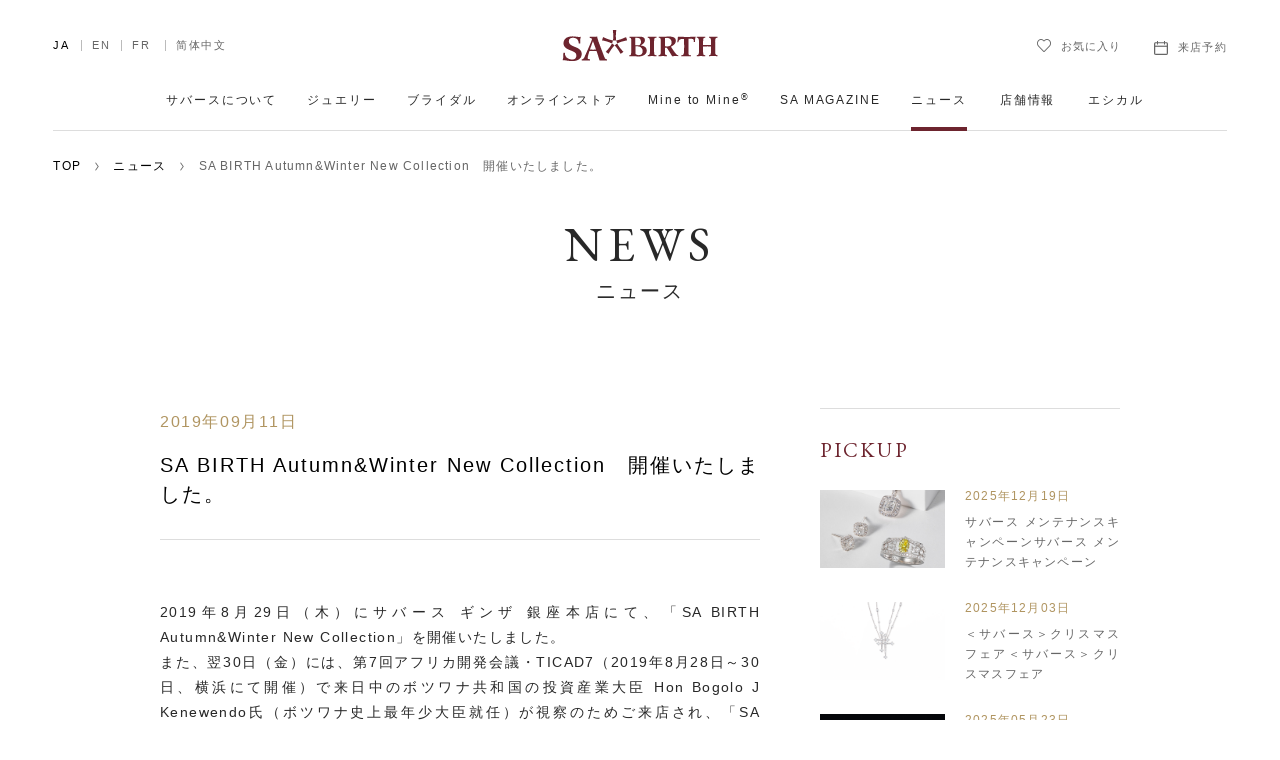

--- FILE ---
content_type: text/html; charset=UTF-8
request_url: https://www.sabirth.com/news/3701/
body_size: 63579
content:



<!DOCTYPE html>
<html lang="ja" class="no-js">
<head prefix="og: http://ogp.me/ns# fb: http://ogp.me/ns/fb# article: http://ogp.me/ns/article#">
	<meta charset="utf-8">
	<meta http-equiv="X-UA-Compatible" content="IE=edge">

<!-- Google tag (gtag.js) -->
<script async src="https://www.googletagmanager.com/gtag/js?id=G-F2TE57P3SS"></script>
<script>
  window.dataLayer = window.dataLayer || [];
  function gtag(){dataLayer.push(arguments);}
  gtag('js', new Date());

  gtag('config', 'G-F2TE57P3SS');
</script>

<!-- Google Tag Manager -->
<script>(function(w,d,s,l,i){w[l]=w[l]||[];w[l].push({'gtm.start':
new Date().getTime(),event:'gtm.js'});var f=d.getElementsByTagName(s)[0],
j=d.createElement(s),dl=l!='dataLayer'?'&l='+l:'';j.async=true;j.src=
'https://www.googletagmanager.com/gtm.js?id='+i+dl;f.parentNode.insertBefore(j,f);
})(window,document,'script','dataLayer','GTM-56W76R9S');</script>
<!-- End Google Tag Manager -->
	<title>SA BIRTH Autumn&#038;Winter New Collection　開催いたしました。｜サバース - SA BIRTH</title>

	<meta name="keywords" content="サバース,SABIRTH,ダイヤモンド,ジュエリー,結婚指輪,婚約指輪">
	<meta name="description" content="2019年8月29日（木）にサバース ギンザ 銀座本店にて、「SA BIRTH Autumn&#038;Winter New Collection」を開催いたし...">

	<meta property="og:title" content="SA BIRTH Autumn&#038;Winter New Collection　開催いたしました。｜サバース - SA BIRTH">
	<meta property="og:type" content="article">
	<meta property="og:url" content="https://www.sabirth.com/news/3701/">
	<meta property="og:image" content="https://www.sabirth.com/ogimage.png">
	<meta property="og:description" content="2019年8月29日（木）にサバース ギンザ 銀座本店にて、「SA BIRTH Autumn&#038;Winter New Collection」を開催いたし...">
	<meta property="og:site_name" content="サバース - SA BIRTH">
	<meta property="og:locale" content="ja_JP">

	<meta name="twitter:card" content="summary_large_image">
	<meta name="twitter:title" content="SA BIRTH Autumn&#038;Winter New Collection　開催いたしました。｜サバース - SA BIRTH">
	<meta name="twitter:description" content="2019年8月29日（木）にサバース ギンザ 銀座本店にて、「SA BIRTH Autumn&#038;Winter New Collection」を開催いたし...">
	<meta name="twitter:url" content="https://www.sabirth.com/news/3701/">
	<meta name="twitter:image" content="https://www.sabirth.com/ogimage.png">

	<meta name="theme-color" content="#6d242e">
	<meta name="viewport" content="width=device-width, maximum-scale=1, user-scalable=no">

<meta name='robots' content='max-image-preview:large' />
	<style>img:is([sizes="auto" i], [sizes^="auto," i]) { contain-intrinsic-size: 3000px 1500px }</style>
	<link rel='stylesheet' id='wp-block-library-css' href='https://www.sabirth.com/cms/wp-includes/css/dist/block-library/style.min.css?ver=6.8.3' type='text/css' media='all' />
<style id='classic-theme-styles-inline-css' type='text/css'>
/*! This file is auto-generated */
.wp-block-button__link{color:#fff;background-color:#32373c;border-radius:9999px;box-shadow:none;text-decoration:none;padding:calc(.667em + 2px) calc(1.333em + 2px);font-size:1.125em}.wp-block-file__button{background:#32373c;color:#fff;text-decoration:none}
</style>
<style id='global-styles-inline-css' type='text/css'>
:root{--wp--preset--aspect-ratio--square: 1;--wp--preset--aspect-ratio--4-3: 4/3;--wp--preset--aspect-ratio--3-4: 3/4;--wp--preset--aspect-ratio--3-2: 3/2;--wp--preset--aspect-ratio--2-3: 2/3;--wp--preset--aspect-ratio--16-9: 16/9;--wp--preset--aspect-ratio--9-16: 9/16;--wp--preset--color--black: #000000;--wp--preset--color--cyan-bluish-gray: #abb8c3;--wp--preset--color--white: #ffffff;--wp--preset--color--pale-pink: #f78da7;--wp--preset--color--vivid-red: #cf2e2e;--wp--preset--color--luminous-vivid-orange: #ff6900;--wp--preset--color--luminous-vivid-amber: #fcb900;--wp--preset--color--light-green-cyan: #7bdcb5;--wp--preset--color--vivid-green-cyan: #00d084;--wp--preset--color--pale-cyan-blue: #8ed1fc;--wp--preset--color--vivid-cyan-blue: #0693e3;--wp--preset--color--vivid-purple: #9b51e0;--wp--preset--gradient--vivid-cyan-blue-to-vivid-purple: linear-gradient(135deg,rgba(6,147,227,1) 0%,rgb(155,81,224) 100%);--wp--preset--gradient--light-green-cyan-to-vivid-green-cyan: linear-gradient(135deg,rgb(122,220,180) 0%,rgb(0,208,130) 100%);--wp--preset--gradient--luminous-vivid-amber-to-luminous-vivid-orange: linear-gradient(135deg,rgba(252,185,0,1) 0%,rgba(255,105,0,1) 100%);--wp--preset--gradient--luminous-vivid-orange-to-vivid-red: linear-gradient(135deg,rgba(255,105,0,1) 0%,rgb(207,46,46) 100%);--wp--preset--gradient--very-light-gray-to-cyan-bluish-gray: linear-gradient(135deg,rgb(238,238,238) 0%,rgb(169,184,195) 100%);--wp--preset--gradient--cool-to-warm-spectrum: linear-gradient(135deg,rgb(74,234,220) 0%,rgb(151,120,209) 20%,rgb(207,42,186) 40%,rgb(238,44,130) 60%,rgb(251,105,98) 80%,rgb(254,248,76) 100%);--wp--preset--gradient--blush-light-purple: linear-gradient(135deg,rgb(255,206,236) 0%,rgb(152,150,240) 100%);--wp--preset--gradient--blush-bordeaux: linear-gradient(135deg,rgb(254,205,165) 0%,rgb(254,45,45) 50%,rgb(107,0,62) 100%);--wp--preset--gradient--luminous-dusk: linear-gradient(135deg,rgb(255,203,112) 0%,rgb(199,81,192) 50%,rgb(65,88,208) 100%);--wp--preset--gradient--pale-ocean: linear-gradient(135deg,rgb(255,245,203) 0%,rgb(182,227,212) 50%,rgb(51,167,181) 100%);--wp--preset--gradient--electric-grass: linear-gradient(135deg,rgb(202,248,128) 0%,rgb(113,206,126) 100%);--wp--preset--gradient--midnight: linear-gradient(135deg,rgb(2,3,129) 0%,rgb(40,116,252) 100%);--wp--preset--font-size--small: 13px;--wp--preset--font-size--medium: 20px;--wp--preset--font-size--large: 36px;--wp--preset--font-size--x-large: 42px;--wp--preset--spacing--20: 0.44rem;--wp--preset--spacing--30: 0.67rem;--wp--preset--spacing--40: 1rem;--wp--preset--spacing--50: 1.5rem;--wp--preset--spacing--60: 2.25rem;--wp--preset--spacing--70: 3.38rem;--wp--preset--spacing--80: 5.06rem;--wp--preset--shadow--natural: 6px 6px 9px rgba(0, 0, 0, 0.2);--wp--preset--shadow--deep: 12px 12px 50px rgba(0, 0, 0, 0.4);--wp--preset--shadow--sharp: 6px 6px 0px rgba(0, 0, 0, 0.2);--wp--preset--shadow--outlined: 6px 6px 0px -3px rgba(255, 255, 255, 1), 6px 6px rgba(0, 0, 0, 1);--wp--preset--shadow--crisp: 6px 6px 0px rgba(0, 0, 0, 1);}:where(.is-layout-flex){gap: 0.5em;}:where(.is-layout-grid){gap: 0.5em;}body .is-layout-flex{display: flex;}.is-layout-flex{flex-wrap: wrap;align-items: center;}.is-layout-flex > :is(*, div){margin: 0;}body .is-layout-grid{display: grid;}.is-layout-grid > :is(*, div){margin: 0;}:where(.wp-block-columns.is-layout-flex){gap: 2em;}:where(.wp-block-columns.is-layout-grid){gap: 2em;}:where(.wp-block-post-template.is-layout-flex){gap: 1.25em;}:where(.wp-block-post-template.is-layout-grid){gap: 1.25em;}.has-black-color{color: var(--wp--preset--color--black) !important;}.has-cyan-bluish-gray-color{color: var(--wp--preset--color--cyan-bluish-gray) !important;}.has-white-color{color: var(--wp--preset--color--white) !important;}.has-pale-pink-color{color: var(--wp--preset--color--pale-pink) !important;}.has-vivid-red-color{color: var(--wp--preset--color--vivid-red) !important;}.has-luminous-vivid-orange-color{color: var(--wp--preset--color--luminous-vivid-orange) !important;}.has-luminous-vivid-amber-color{color: var(--wp--preset--color--luminous-vivid-amber) !important;}.has-light-green-cyan-color{color: var(--wp--preset--color--light-green-cyan) !important;}.has-vivid-green-cyan-color{color: var(--wp--preset--color--vivid-green-cyan) !important;}.has-pale-cyan-blue-color{color: var(--wp--preset--color--pale-cyan-blue) !important;}.has-vivid-cyan-blue-color{color: var(--wp--preset--color--vivid-cyan-blue) !important;}.has-vivid-purple-color{color: var(--wp--preset--color--vivid-purple) !important;}.has-black-background-color{background-color: var(--wp--preset--color--black) !important;}.has-cyan-bluish-gray-background-color{background-color: var(--wp--preset--color--cyan-bluish-gray) !important;}.has-white-background-color{background-color: var(--wp--preset--color--white) !important;}.has-pale-pink-background-color{background-color: var(--wp--preset--color--pale-pink) !important;}.has-vivid-red-background-color{background-color: var(--wp--preset--color--vivid-red) !important;}.has-luminous-vivid-orange-background-color{background-color: var(--wp--preset--color--luminous-vivid-orange) !important;}.has-luminous-vivid-amber-background-color{background-color: var(--wp--preset--color--luminous-vivid-amber) !important;}.has-light-green-cyan-background-color{background-color: var(--wp--preset--color--light-green-cyan) !important;}.has-vivid-green-cyan-background-color{background-color: var(--wp--preset--color--vivid-green-cyan) !important;}.has-pale-cyan-blue-background-color{background-color: var(--wp--preset--color--pale-cyan-blue) !important;}.has-vivid-cyan-blue-background-color{background-color: var(--wp--preset--color--vivid-cyan-blue) !important;}.has-vivid-purple-background-color{background-color: var(--wp--preset--color--vivid-purple) !important;}.has-black-border-color{border-color: var(--wp--preset--color--black) !important;}.has-cyan-bluish-gray-border-color{border-color: var(--wp--preset--color--cyan-bluish-gray) !important;}.has-white-border-color{border-color: var(--wp--preset--color--white) !important;}.has-pale-pink-border-color{border-color: var(--wp--preset--color--pale-pink) !important;}.has-vivid-red-border-color{border-color: var(--wp--preset--color--vivid-red) !important;}.has-luminous-vivid-orange-border-color{border-color: var(--wp--preset--color--luminous-vivid-orange) !important;}.has-luminous-vivid-amber-border-color{border-color: var(--wp--preset--color--luminous-vivid-amber) !important;}.has-light-green-cyan-border-color{border-color: var(--wp--preset--color--light-green-cyan) !important;}.has-vivid-green-cyan-border-color{border-color: var(--wp--preset--color--vivid-green-cyan) !important;}.has-pale-cyan-blue-border-color{border-color: var(--wp--preset--color--pale-cyan-blue) !important;}.has-vivid-cyan-blue-border-color{border-color: var(--wp--preset--color--vivid-cyan-blue) !important;}.has-vivid-purple-border-color{border-color: var(--wp--preset--color--vivid-purple) !important;}.has-vivid-cyan-blue-to-vivid-purple-gradient-background{background: var(--wp--preset--gradient--vivid-cyan-blue-to-vivid-purple) !important;}.has-light-green-cyan-to-vivid-green-cyan-gradient-background{background: var(--wp--preset--gradient--light-green-cyan-to-vivid-green-cyan) !important;}.has-luminous-vivid-amber-to-luminous-vivid-orange-gradient-background{background: var(--wp--preset--gradient--luminous-vivid-amber-to-luminous-vivid-orange) !important;}.has-luminous-vivid-orange-to-vivid-red-gradient-background{background: var(--wp--preset--gradient--luminous-vivid-orange-to-vivid-red) !important;}.has-very-light-gray-to-cyan-bluish-gray-gradient-background{background: var(--wp--preset--gradient--very-light-gray-to-cyan-bluish-gray) !important;}.has-cool-to-warm-spectrum-gradient-background{background: var(--wp--preset--gradient--cool-to-warm-spectrum) !important;}.has-blush-light-purple-gradient-background{background: var(--wp--preset--gradient--blush-light-purple) !important;}.has-blush-bordeaux-gradient-background{background: var(--wp--preset--gradient--blush-bordeaux) !important;}.has-luminous-dusk-gradient-background{background: var(--wp--preset--gradient--luminous-dusk) !important;}.has-pale-ocean-gradient-background{background: var(--wp--preset--gradient--pale-ocean) !important;}.has-electric-grass-gradient-background{background: var(--wp--preset--gradient--electric-grass) !important;}.has-midnight-gradient-background{background: var(--wp--preset--gradient--midnight) !important;}.has-small-font-size{font-size: var(--wp--preset--font-size--small) !important;}.has-medium-font-size{font-size: var(--wp--preset--font-size--medium) !important;}.has-large-font-size{font-size: var(--wp--preset--font-size--large) !important;}.has-x-large-font-size{font-size: var(--wp--preset--font-size--x-large) !important;}
:where(.wp-block-post-template.is-layout-flex){gap: 1.25em;}:where(.wp-block-post-template.is-layout-grid){gap: 1.25em;}
:where(.wp-block-columns.is-layout-flex){gap: 2em;}:where(.wp-block-columns.is-layout-grid){gap: 2em;}
:root :where(.wp-block-pullquote){font-size: 1.5em;line-height: 1.6;}
</style>
<link rel='stylesheet' id='wp-mcm-styles-css' href='https://www.sabirth.com/cms/wp-content/plugins/wp-media-category-management/css/wp-mcm-styles.css?ver=2.4.2.1' type='text/css' media='all' />
<link rel='stylesheet' id='core-css' href='https://www.sabirth.com/cms/wp-content/themes/sabirth/assets/css/core.css?ver=1753927853' type='text/css' media='all' />
<link rel='stylesheet' id='core-n-css' href='https://www.sabirth.com/cms/wp-content/themes/sabirth/assets/css/core-n.css?ver=1753927854' type='text/css' media='all' />
<link rel="stylesheet" href="https://www.sabirth.com/cms/wp-content/themes/sabirth/assets/css/custom.css?20240125">







<link href="https://fonts.googleapis.com/css?family=EB+Garamond:400,600" rel="stylesheet">
<script src="/cms/wp-content/themes/sabirth/assets/js/vendor/modernizr.min.js"></script>
<link rel="stylesheet" href="https://www.sabirth.com/cms/wp-content/themes/sabirth/assets/css/home-news.css">

</head>

	<body class="is-single is-news is-white">

<!-- Google Tag Manager (noscript) -->
<noscript><iframe src="https://www.googletagmanager.com/ns.html?id=GTM-56W76R9S"
height="0" width="0" style="display:none;visibility:hidden"></iframe></noscript>
<!-- End Google Tag Manager (noscript) -->
<header class="p-gh">
	<div class="p-gh__wrapper">
		<div class="p-gh__container">
			<div class="p-gh__logo">
			<a href="https://www.sabirth.com/">
								<object class="is-color--crimson" data="https://www.sabirth.com/cms/wp-content/themes/sabirth/assets/images/logo--crimson.svg" type="image/svg+xml">SA BIRTH</object>
				<object class="is-color--white" data="https://www.sabirth.com/cms/wp-content/themes/sabirth/assets/images/logo--white.svg" type="image/svg+xml">SA BIRTH</object>
							</a>
			</div>

			
					<!-- cache status: cache -->
					<nav class="p-gn">
						<!-- <a href="/en/" class="p-gn__en"><span>EN<span class="c-icon c-icon--arrow_r"></span></span></a> -->


						<div class="p-gn__wrapper">
							<ul class="p-gn__main">
								<li class="p-gn__main__item p-gn__main__item--top">
									<a href="https://www.sabirth.com/"><span>トップ</span></a>
								</li>
								<li class="p-gn__main__item p-gn__main__item--about has-dropdown">
									<a href="https://www.sabirth.com/about/"><span>サバースについて</span><i class="c-icon c-icon--arrow_b"></i></a>
									<div class="p-gn__dropdown p-gn__dropdown--about"><div class="p-gn__dropdown__container">
										<div class="p-gn__dropdown__toplink">
											<a class="c-button c-button-type--arrow-before" href="https://www.sabirth.com/about/">サバースについて トップ</a>
										</div>
										<ul class="l-container is-full--sp">
											<li><a href="https://www.sabirth.com/about/diamond/">
												<figure><div><img src="https://www.sabirth.com/cms/wp-content/themes/sabirth/assets/images/gn_about_diamond.jpg" alt=""></div></figure>
												<p>選ばれし地・サザンアフリカで誕生した<i class="u-br"></i>ダイヤモンド</p>
											</a></li>
											<li><a href="https://www.sabirth.com/about/craftsmanship/">
												<figure><div><img src="https://www.sabirth.com/cms/wp-content/themes/sabirth/assets/images/gn_about_craftsmanship.jpg" alt=""></div></figure>
												<p>日本人の審美眼により生み出された<i class="u-br"></i>ジュエリー</p>
											</a></li>
											<li><a href="https://www.sabirth.com/about/ethical/">
												<figure><div><img src="https://www.sabirth.com/cms/wp-content/themes/sabirth/assets/images/gn_about_ethical.jpg" alt=""></div></figure>
												<p>エシカル&サステナブル</p>
											</a></li>
										</ul>
									</div></div>
								</li><!--
								--><li class="p-gn__main__item p-gn__main__item--jewelry has-dropdown">
									<a href="https://www.sabirth.com/products/category/jewelry/"><span>ジュエリー</span><i class="c-icon c-icon--arrow_b"></i></a>
									<div class="p-gn__dropdown p-gn__dropdown--jewelry"><div class="p-gn__dropdown__container">
										<div class="l-container l-container--jewelry is-full--sp">
											<div class="p-gn__dropdown__toplink">
												<a class="c-button c-button-type--arrow-before" href="https://www.sabirth.com/products/category/jewelry/">ジュエリー トップ</a>
											</div>
											<div class="is-category">
												<p>カテゴリー</p>
												<ul>
													<li><a href="https://www.sabirth.com/products/category/jewelry/ring/"><p>リング</p></a></li>
													<li><a href="https://www.sabirth.com/products/category/jewelry/necklace/"><p>ネックレス</p></a></li>
													<li><a href="https://www.sabirth.com/products/category/jewelry/earrings/"><p>イヤリング</p></a></li>
													<li><a href="https://www.sabirth.com/products/category/jewelry/bracelet/"><p>ブレスレット</p></a></li>
													<li><a href="https://www.sabirth.com/products/category/jewelry/brooch/"><p>ブローチ</p></a></li>
<li><a href="https://www.sabirth.com/products/category/bridal/eternity/"><p>エタニティ</p></a></li>
												</ul>
												<p>コラボジュエリー</p>
												<ul style="column-count:1;">
													<li><a href="https://online.sabirth.com/collections/petro"><p>ペトロ</p></a></li>
													<li><a href="https://online.sabirth.com/collections/waxflower"><p>ワックスフラワー</p></a></li>
												</ul>
											</div>
											<div class="is-collection">
												<p>コレクション</p>
												<ul>
														<li><a href="https://www.sabirth.com/products/collection/african-flower/">
															<figure><div><img src="https://www.sabirth.com/cms/wp-content/uploads/2022/10/item_african-flower-300x300.png" srcset="https://www.sabirth.com/cms/wp-content/uploads/2022/10/item_african-flower-300x300.png 1x, https://www.sabirth.com/cms/wp-content/uploads/2022/10/item_african-flower-640x640.png 2x" alt=""></div></figure>
															<p>アフリカンフラワー</p>
														</a></li>
														<li><a href="https://www.sabirth.com/products/collection/good-hope/">
															<figure><div><img src="https://www.sabirth.com/cms/wp-content/uploads/2020/04/item_goodhope-300x300.png" srcset="https://www.sabirth.com/cms/wp-content/uploads/2020/04/item_goodhope-300x300.png 1x, https://www.sabirth.com/cms/wp-content/uploads/2020/04/item_goodhope-640x640.png 2x" alt=""></div></figure>
															<p>グッドホープ</p>
														</a></li>
														<li><a href="https://www.sabirth.com/products/collection/kizuna/">
															<figure><div><img src="https://www.sabirth.com/cms/wp-content/uploads/2020/11/item_kizuna-300x300.png" srcset="https://www.sabirth.com/cms/wp-content/uploads/2020/11/item_kizuna-300x300.png 1x, https://www.sabirth.com/cms/wp-content/uploads/2020/11/item_kizuna-640x640.png 2x" alt=""></div></figure>
															<p>キズナ</p>
														</a></li>
														<li><a href="https://www.sabirth.com/products/collection/zen-garden/">
															<figure><div><img src="https://www.sabirth.com/cms/wp-content/uploads/2021/05/item_zen-garden_2-300x300.png" srcset="https://www.sabirth.com/cms/wp-content/uploads/2021/05/item_zen-garden_2-300x300.png 1x, https://www.sabirth.com/cms/wp-content/uploads/2021/05/item_zen-garden_2-640x640.png 2x" alt=""></div></figure>
															<p>ゼンガーデン</p>
														</a></li>
														<li><a href="https://www.sabirth.com/products/collection/orange-river/">
															<figure><div><img src="https://www.sabirth.com/cms/wp-content/uploads/2020/04/item_orange_river-300x300.png" srcset="https://www.sabirth.com/cms/wp-content/uploads/2020/04/item_orange_river-300x300.png 1x, https://www.sabirth.com/cms/wp-content/uploads/2020/04/item_orange_river-640x640.png 2x" alt=""></div></figure>
															<p>オレンジリバー</p>
														</a></li>
														<li><a href="https://www.sabirth.com/products/collection/namaqua/">
															<figure><div><img src="https://www.sabirth.com/cms/wp-content/uploads/2021/09/item_namaqua-300x300.png" srcset="https://www.sabirth.com/cms/wp-content/uploads/2021/09/item_namaqua-300x300.png 1x, https://www.sabirth.com/cms/wp-content/uploads/2021/09/item_namaqua-640x640.png 2x" alt=""></div></figure>
															<p>ナマクワ</p>
														</a></li>
														<li><a href="https://www.sabirth.com/products/collection/victoria-falls/">
															<figure><div><img src="https://www.sabirth.com/cms/wp-content/uploads/2020/04/item_victoria-falls-1-300x300.png" srcset="https://www.sabirth.com/cms/wp-content/uploads/2020/04/item_victoria-falls-1-300x300.png 1x, https://www.sabirth.com/cms/wp-content/uploads/2020/04/item_victoria-falls-1-640x640.png 2x" alt=""></div></figure>
															<p>ヴィクトリアフォールズ</p>
														</a></li>
														<li><a href="https://www.sabirth.com/products/collection/forever-star-southern-cross/">
															<figure><div><img src="https://www.sabirth.com/cms/wp-content/uploads/2021/11/item_forever-star_2-300x284.png" srcset="https://www.sabirth.com/cms/wp-content/uploads/2021/11/item_forever-star_2-300x284.png 1x, https://www.sabirth.com/cms/wp-content/uploads/2021/11/item_forever-star_2-640x607.png 2x" alt=""></div></figure>
															<p>フォーエバースター/サザンクロス</p>
														</a></li>
														<li><a href="https://www.sabirth.com/products/collection/forever-star/">
															<figure><div><img src="https://www.sabirth.com/cms/wp-content/uploads/2020/09/item_forever-star-281x300.png" srcset="https://www.sabirth.com/cms/wp-content/uploads/2020/09/item_forever-star-281x300.png 1x, https://www.sabirth.com/cms/wp-content/uploads/2020/09/item_forever-star-640x682.png 2x" alt=""></div></figure>
															<p>フォーエバースター/オービット</p>
														</a></li>
														<li><a href="https://www.sabirth.com/products/collection/birth/">
															<figure><div><img src="https://www.sabirth.com/cms/wp-content/uploads/2021/09/item_birth-300x300.png" srcset="https://www.sabirth.com/cms/wp-content/uploads/2021/09/item_birth-300x300.png 1x, https://www.sabirth.com/cms/wp-content/uploads/2021/09/item_birth-640x640.png 2x" alt=""></div></figure>
															<p>バース</p>
														</a></li>
														<li><a href="https://www.sabirth.com/products/collection/kruger/">
															<figure><div><img src="https://www.sabirth.com/cms/wp-content/uploads/2022/12/item_kruger-300x300.png" srcset="https://www.sabirth.com/cms/wp-content/uploads/2022/12/item_kruger-300x300.png 1x, https://www.sabirth.com/cms/wp-content/uploads/2022/12/item_kruger-640x640.png 2x" alt=""></div></figure>
															<p>クルーガー</p>
														</a></li>
														<li><a href="https://www.sabirth.com/products/collection/namib/">
															<figure><div><img src="https://www.sabirth.com/cms/wp-content/uploads/2020/04/item_namib-300x300.png" srcset="https://www.sabirth.com/cms/wp-content/uploads/2020/04/item_namib-300x300.png 1x, https://www.sabirth.com/cms/wp-content/uploads/2020/04/item_namib-640x640.png 2x" alt=""></div></figure>
															<p>ナミブ</p>
														</a></li>
												</ul>
											</div>
											<!-- <div class="is-high-jewelry">
												<p>ハイジュエリー</p>
												<ul>
													<li><a href="https://www.sabirth.com/products/category/high-jewelry/">
														<figure><div><img src="/cms/wp-content/themes/sabirth/assets/images/gn_jewelry_hj.jpg" alt=""></div></figure>
														<p>南アフリカの大自然からインスパイアされたハイジュエリー</p>
													</a></li>
												</ul>
											</div> -->
										</div>
									</div></div>
								</li><!--
								--><li class="p-gn__main__item p-gn__main__item--bridal has-dropdown">
									<a href="https://www.sabirth.com/products/category/bridal/"><span>ブライダル</span><i class="c-icon c-icon--arrow_b"></i></a>
									<div class="p-gn__dropdown p-gn__dropdown--bridal"><div class="p-gn__dropdown__container">
										<div class="p-gn__dropdown__toplink">
											<a class="c-button c-button-type--arrow-before" href="https://www.sabirth.com/products/category/bridal/">ブライダル トップ</a>
										</div>
										<ul class="l-container is-full--sp">
										<li><a href="https://www.sabirth.com/products/category/bridal/engagement-ring/">
											<figure><div><img src="https://www.sabirth.com/cms/wp-content/uploads/2017/12/banner_engagement_bg-300x186.jpg" srcset="https://www.sabirth.com/cms/wp-content/uploads/2017/12/banner_engagement_bg-300x186.jpg 1x, https://www.sabirth.com/cms/wp-content/uploads/2017/12/banner_engagement_bg-640x396.jpg 2x" alt=""></div></figure>
											<p>エンゲージリング</p>
										</a></li>
										<li><a href="https://www.sabirth.com/products/category/bridal/eternity/">
											<figure><div><img src="https://www.sabirth.com/cms/wp-content/uploads/2021/04/banner_eternity_collection-300x186.jpg" srcset="https://www.sabirth.com/cms/wp-content/uploads/2021/04/banner_eternity_collection-300x186.jpg 1x, https://www.sabirth.com/cms/wp-content/uploads/2021/04/banner_eternity_collection-640x396.jpg 2x" alt=""></div></figure>
											<p>エタニティ</p>
										</a></li>
										<li><a href="https://www.sabirth.com/products/category/bridal/marriage-ring/">
											<figure><div><img src="https://www.sabirth.com/cms/wp-content/uploads/2017/12/banner_mariage_bg-300x186.jpg" srcset="https://www.sabirth.com/cms/wp-content/uploads/2017/12/banner_mariage_bg-300x186.jpg 1x, https://www.sabirth.com/cms/wp-content/uploads/2017/12/banner_mariage_bg-640x396.jpg 2x" alt=""></div></figure>
											<p>マリッジリング</p>
										</a></li>
										<li><a href="https://www.sabirth.com/products/category/bridal/set-ring/">
											<figure><div><img src="https://www.sabirth.com/cms/wp-content/uploads/2017/12/banner_setring_bg-300x186.jpg" srcset="https://www.sabirth.com/cms/wp-content/uploads/2017/12/banner_setring_bg-300x186.jpg 1x, https://www.sabirth.com/cms/wp-content/uploads/2017/12/banner_setring_bg-640x396.jpg 2x" alt=""></div></figure>
											<p>セットリング</p>
										</a></li>
										<li><a href="https://www.sabirth.com/products/category/bridal/engagement-necklace/">
											<figure><div><img src="https://www.sabirth.com/cms/wp-content/uploads/2019/02/banner_engagement_necklace_bg-300x186.jpg" srcset="https://www.sabirth.com/cms/wp-content/uploads/2019/02/banner_engagement_necklace_bg-300x186.jpg 1x, https://www.sabirth.com/cms/wp-content/uploads/2019/02/banner_engagement_necklace_bg-640x396.jpg 2x" alt=""></div></figure>
											<p>エンゲージネックレス</p>
										</a></li>

<!--  -->
										<!-- <li><a href="https://www.sabirth.com/news/3687/">
											<figure><div><img src="https://www.sabirth.com/cms/wp-content/themes/sabirth/assets/images/gn_bridal-fair4.jpg" alt=""></div></figure>
											<p>ブライダルフェア情報</p>
										</a></li> -->

										</ul>
									</div></div>
								</li><!--
								--><!--
								--><li class="p-gn__main__item p-gn__main__item--news"><a href="https://online.sabirth.com/"><span>オンラインストア</span></a></li><!--
							--><li class="p-gn__main__item p-gn__main__item--about has-dropdown">
									<a href="https://www.sabirth.com/mine-to-mine/"><span>Mine to Mine<sup>&reg;</sup></span><i class="c-icon c-icon--arrow_b"></i></a>
									<div class="p-gn__dropdown p-gn__dropdown--about">
										<div class="p-gn__dropdown__container">
											<div class="p-gn__dropdown__toplink">
												<a class="c-button c-button-type--arrow-before" href="https://www.sabirth.com/mine-to-mine/">Mine to Mine<sup>&reg;</sup></a>
											</div>
											<ul class="l-container is-full--sp">
												<li>
													<a href="https://www.sabirth.com/prideofbotswana/">
														<figure><div><img src="https://www.sabirth.com/cms/wp-content/themes/sabirth/assets/images//botswana/mega_menu_botsuwana.jpg" alt=""></div></figure>
														<p>BOTSWANA</p>
													</a>
												</li>
												<li>
													<a href="https://www.sabirth.com/thelesothodream/">
														<figure><div><img src="https://www.sabirth.com/cms/wp-content/themes/sabirth/assets/images//botswana/mega_menu_lesotho.jpg" alt=""></div></figure>
														<p>LESOTHO</p>
													</a>
												</li>
												<li></li>
											</ul>
										</div>
									</div>
								</li><!--
								--><li class="p-gn__main__item p-gn__main__item--news"><a href="https://www.sabirth.com/sa-magazine/"><span>SA MAGAZINE</span></a></li><!--
								--><li class="p-gn__main__item p-gn__main__item--news is-active"><a href="https://www.sabirth.com/news/"><span>ニュース</span></a></li><!--
								--><li class="p-gn__main__item p-gn__main__item--inquiry is-pc"><a href="https://dyeb.f.msgs.jp/webapp/form/20907_dyeb_2/index.do" target="_blank"><span>お問い合わせ</span></a></li><!--
								-->
								<!-- <li class="p-gn__main__item p-gn__main__item--shop has-dropdown sp">
									<a href="https://www.sabirth.com/shop/"><span>サバース 銀座 来店のご予約</span><i class="c-icon c-icon--arrow_b"></i></a>
									<div class="p-gn__dropdown p-gn__dropdown--shop">
										<div class="p-gn__dropdown__container">
											<div class="p-gn__dropdown__toplink pb0">
												<a class="c-button c-button-type--arrow-before" href="tel:03-6263-2011">お電話からのご予約</a>
											</div>
											<div class="p-gn__dropdown__toplink pb0">
												<a class="c-button c-button-type--arrow-before" href="https://www.sabirth.com/shop/reservation/12/#web">WEBからのご予約</a>
											</div>
											<div class="p-gn__dropdown__toplink pb0">
												<a class="c-button c-button-type--arrow-before" href="/shop/reservation/13">オンライン接客サービス</a>
											</div>
										</div>
									</div>
								</li> -->
								<!--
								-->
								<!-- PC用 -->
								<li class="p-gn__main__item p-gn__main__item--shop has-dropdown is-pc">
										<a href="https://www.sabirth.com/shop/"><span>店舗情報</span></a>
																			</li><!--
									--><!--
								-->
								<!--
									--><li class="p-gn__main__item p-gn__main__item--shop sp">
										<a href="https://www.sabirth.com/shop/"><span>店舗情報</span></a>
									</li><!--
									--><li class="p-gn__main__item p-gn__main__item--ethical">
										<a href="https://www.sabirth.com/about/ethical/"><span>エシカル</span></a>
									</li>
							</ul>


							<aside class="p-gn__sub">
																<a href="https://dyeb.f.msgs.jp/webapp/form/20907_dyeb_91/index.do" target="_blank" class="c-button c-button-type--rect c-button-color--crimson c-button-size--l is-full--sp p-reserve-btn-sp">
									<span class="p-reserve-btn-sp__icon"><svg xmlns="http://www.w3.org/2000/svg" height="24" width="24" viewBox="0 0 24 24"><title>calendar 2</title><g stroke-width="2" fill="#212121" stroke="#212121" class="nc-icon-wrapper"><line data-color="color-2" x1="1" y1="9" x2="23" y2="9" fill="none" stroke-linecap="square" stroke-miterlimit="10"></line><rect x="1" y="3" width="22" height="20" rx="2" fill="none" stroke="#212121" stroke-linecap="square" stroke-miterlimit="10"></rect><line x1="6" y1="1" x2="5.999" y2="5" fill="none" stroke="#212121" stroke-linecap="square" stroke-miterlimit="10"></line><line x1="18" y1="1" x2="17.999" y2="5" fill="none" stroke="#212121" stroke-linecap="square" stroke-miterlimit="10"></line></g></svg></span>
									<span class="p-reserve-btn-sp__txt">来店予約</span>
								</a>
							</aside>

										<div class="p-gf">
				<div class="p-gf__container">
					<div class="p-gf__logo"><a href="https://www.sabirth.com/">
						<object data="https://www.sabirth.com/cms/wp-content/themes/sabirth/assets/images/logo_mini.svg" type="image/svg+xml">SA BIRTH</object>
					</a></div>

					<div class="p-gf__lang">
						<a href="/en/" class="p-gf__en"><span>ENGLISH</span></a>
						<a href="/zh-cn/" class="p-gf__zh-cn"><span>简体中文</span></a><!---->
					</div>

					<div class="p-gf__sns">

						<a href="https://www.facebook.com/SA-BIRTH-1651128658542152/" target="_blank"><span class="c-icon c-icon--facebook"></span></a><!--
						--><a href="https://www.instagram.com/sabirth.official/" target="_blank"><span class="c-icon c-icon--instagram"></span></a><!--
						--><a href="https://www.youtube.com/@OfficialSABIRTH" target="_blank"><span class="c-icon c-icon--youtube"></span></a><!--
						-->
					</div>
					<nav>
						<ul>
							<li><a href="https://www.sabirth.com/company/">会社概要</a></li><!--
														--><li><a href="http://www.myfirst.jp/myfirst.html" target="_blank">マイファースト</a></li><!--
							--><li><a href="https://www.sabirth.com/policy/">プライバシーポリシー</a></li>
							<li><a href="https://www.sabirth.com/press/">プレス</a></li>
							<li><a href="https://dyeb.f.msgs.jp/webapp/form/20907_dyeb_55/index.do">プレスに関するお問い合わせ</a></li>
							<li><a href="https://dyeb.f.msgs.jp/webapp/form/20907_dyeb_1/index.do">カタログ請求</a></li>
							<li><a href="https://dyeb.f.msgs.jp/webapp/form/20907_dyeb_2/index.do">お問い合わせ</a></li>
						</ul>
					</nav>
				</div>
			</div>
						</div>
					</nav>

			<nav class="p-gh__subnav">
				<ul>
					<li class="p-gh__subnav__link p-gh__subnav__link--like">
						<a href="https://www.sabirth.com/likes/">
							<i class="c-icon c-icon--heart"></i>
							<span>お気に入り</span>
						</a>
					</li><!--
					--><li class="p-gh__subnav__link p-gh__subnav__link--catalog"><a href="https://dyeb.f.msgs.jp/webapp/form/20907_dyeb_1/index.do" target="_blank"><i class="c-icon c-icon--book"></i><span>カタログ請求</span></a></li><!--
					--><li class="p-gh__subnav__link p-gh__subnav__link--shop"><a href="https://www.sabirth.com/shop/"><i class="c-icon c-icon--pin"></i><span>店舗情報</span></a></li><!--
					--><li class="p-gh__subnav__link p-gh__subnav__link--inquiry"><a href="https://dyeb.f.msgs.jp/webapp/form/20907_dyeb_2/index.do" target="_blank"><i class="c-icon c-icon--mail"></i><span>お問い合わせ</span></a></li><!--
					--><li class="p-gh__subnav__link p-gh__subnav__link--reserve">
							<a href="https://dyeb.f.msgs.jp/webapp/form/20907_dyeb_91/index.do" target="_blank" class="p-reserve-btn">
								<div class="p-reserve-btn__in">
									<div class="p-reserve-btn__icon"><svg xmlns="http://www.w3.org/2000/svg" height="24" width="24" viewBox="0 0 24 24"><title>calendar 2</title><g stroke-width="2" fill="#212121" stroke="#212121" class="nc-icon-wrapper"><line data-color="color-2" x1="1" y1="9" x2="23" y2="9" fill="none" stroke-linecap="square" stroke-miterlimit="10"></line><rect x="1" y="3" width="22" height="20" rx="2" fill="none" stroke="#212121" stroke-linecap="square" stroke-miterlimit="10"></rect><line x1="6" y1="1" x2="5.999" y2="5" fill="none" stroke="#212121" stroke-linecap="square" stroke-miterlimit="10"></line><line x1="18" y1="1" x2="17.999" y2="5" fill="none" stroke="#212121" stroke-linecap="square" stroke-miterlimit="10"></line></g></svg></div>
									<div class="p-reserve-btn__txt">来店予約</div>
								</div>
							</a>
						</li>
				</ul>
			</nav>

			<ul class="p-gh__languages">
				<li><a class="p-gh__language p-gh__language--ja" href="https://www.sabirth.com/"><span>JA</span></a></li><!--
				--><li><a class="p-gh__language p-gh__language--en" href="https://www.sabirth.com/en/"><span>EN</span></a></li><!--
				--><li><a class="p-gh__language p-gh__language--fr" href="https://www.sabirth.com/fr/"><span>FR</span></a></li>
				<li><a class="p-gh__language p-gh__language--zh-cn" href="https://www.sabirth.com/zh-cn/"><span>简体中文</span></a></li>
			</ul>

			<a class="p-gh__hamburger" href="javascript:void(0);">
				<div class="p-gh__hamburger__container">
					<div class="p-gh__hamburger__bar p-gh__hamburger__bar--top"></div>
					<div class="p-gh__hamburger__bar p-gh__hamburger__bar--mid"></div>
					<div class="p-gh__hamburger__bar p-gh__hamburger__bar--bottom"></div>
				</div>
			</a>
		</div>
	</div>
</header>

		<div class="p-superwrapper">

			<section class="p-archive">
				<div class="p-breadcrumb"><div class="p-breadcrumb__container"><a href="https://www.sabirth.com/">TOP</a> <i class="c-icon c-icon--arrow_r"></i> <a href="https://www.sabirth.com/news/">ニュース</a> <i class="c-icon c-icon--arrow_r"></i> SA BIRTH Autumn&Winter New Collection　開催いたしました。</div></div>

				<header class="p-hero">
					<div class="l-container">
						<div class="p-hero__main__header c-header c-header--hero c-header--crimson c-header--crimson--size-l c-header--center">
							<div>NEWS</div>
							<h2>ニュース</h2>
						</div>
					</div>
				</header>

				<div class="p-news">
					<div class="l-container l-container--960">
						<div class="p-news__wrapper">

							<article class="p-news__main">
								<header>
									<time datetime="2019-09-11">2019年09月11日</time>
									<h1>SA BIRTH Autumn&Winter New Collection　開催いたしました。</h1>
								</header>

								<div>
<div class="c-news-module c-news-module--single">
	<div class="c-news-module-width c-news-module-width--default">
		<div class="c-news-module-columns">
			<div class="c-news-module-column">
<div class="c-news-content c-news-content--editor">
<p>2019年8月29日（木）にサバース ギンザ 銀座本店にて、「SA BIRTH Autumn&#038;Winter New Collection」を開催いたしました。<br />
また、翌30日（金）には、第7回アフリカ開発会議・TICAD7（2019年8月28日～30日、横浜にて開催）で来日中のボツワナ共和国の投資産業大臣 Hon Bogolo J Kenewendo氏（ボツワナ史上最年少大臣就任）が視察のためご来店され、「SA BIRTH Autumn&#038;Winter New Collection」で発表されたばかりの新作をはじめ、南アフリカ、ボツワナ、レソトなど南部アフリカ地域由来の高品質な天然ダイヤモンドが煌くジュエリーの数々をご堪能されました。<br />
ボツワナ共和国は宝石品質天然ダイヤモンド原石の世界最大の産出国で、そのダイヤモンドの収益は国の教育・医療・福祉を支えています。サバースはボツワナをはじめ南部アフリカ産のクリーンでエシカルなダイヤモンドを採用しています。</p>

</div>
			</div>

		</div>
	</div>
</div>
<div class="c-news-module c-news-module--2col">
	<div class="c-news-module-width c-news-module-width--default">
		<div class="c-news-module-columns">
			<div class="c-news-module-column">
<div class="c-news-content c-news-content--editor">
<p><img decoding="async" src="https://www.sabirth.com/cms/wp-content/uploads/2019/09/6601c20ab96b9093a51dfbcb55930eae.jpg" alt=""  />「OKAVANGO」シリーズは、ボツワナ共和国のオカバンゴ・デルタからインスパイアされ、日本人の繊細な感性や美意識によってクリエーションに昇華させたサバースのハイジュエリーコレクション。</p>

</div>
			</div>
			<div class="c-news-module-column">
<div class="c-news-content c-news-content--editor">
<p><img decoding="async" src="https://www.sabirth.com/cms/wp-content/uploads/2019/09/Okavango-1-e1568194060321.jpg" alt=""  /><br />
世界遺産でもあるオカバンゴ・デルタは「カラハリの宝石」と呼ばれる砂漠のオアシス。<br />
英王室のヘンリー王子がメーガン妃と訪れた地としても有名です。ボツワナ共和国を「第二の故郷」と公言するヘンリー王子が婚約指輪に選んだのはボツワナ産ダイヤモンドでした。</p>

</div>
			</div>

		</div>
	</div>
</div>
<div class="c-news-module c-news-module--single">
	<div class="c-news-module-width c-news-module-width--default">
		<div class="c-news-module-columns">
			<div class="c-news-module-column">
<div class="c-news-content c-news-content--editor">
<p>「SA BIRTH Autumn＆Winter New Collection」<br />
プリンセスカットのダイヤモンドをあしらい、縦でも横でも着用可能な2wayネックレスをはじめ、パーツや風合いをカスタマイズできるネックレスなど秋冬の新作コレクションを発表いたしました。</p>

</div>
			</div>

		</div>
	</div>
</div>
<div class="c-news-module c-news-module--3col">
	<div class="c-news-module-width c-news-module-width--default">
		<div class="c-news-module-columns">
			<div class="c-news-module-column">
<div class="c-news-content c-news-content--editor">
<p><img decoding="async" src="https://www.sabirth.com/cms/wp-content/uploads/2019/09/c78b4842576bb8ef09acd86c0e0f3d16.jpg" alt=""  /></p>

</div>
			</div>
			<div class="c-news-module-column">
<div class="c-news-content c-news-content--editor">
<p><img decoding="async" src="https://www.sabirth.com/cms/wp-content/uploads/2019/09/74e09a63ac4c1bd7a7d2bb6f9e1191ae.jpg" alt=""  /></p>

</div>
			</div>
			<div class="c-news-module-column">
<div class="c-news-content c-news-content--editor">
<p><img decoding="async" src="https://www.sabirth.com/cms/wp-content/uploads/2019/09/5c8a429e6dd71a208b3d02fadaa86469.jpg" alt=""  /></p>

</div>
			</div>

		</div>
	</div>
</div>
<div class="c-news-module c-news-module--single">
	<div class="c-news-module-width c-news-module-width--default">
		<div class="c-news-module-columns">
			<div class="c-news-module-column">
<div class="c-news-content c-news-content--editor">
<p>≪エシカルダイヤモンドのSA BIRTH≫</p>
<p>■南部アフリカで誕生した世界最高峰のダイヤモンド<br />
「SA BIRTH」は南部アフリカ（南アフリカ、ボツワナ、レソトなど）の優良鉱山から産出された原石を使用することにより、世界最高峰の瑞々しい輝きを実現しています。現地ファクトリーにて、優良に形成された原石を中心に厳選し、その高品質原石を熟練のクラフトマンが丹念に研摩。“奇蹟の輝き”といわれるその美しい輝きが誕生します。</p>
<p>■日本人の審美眼により生み出されたジュエリー<br />
「SA BIRTH」のデザインは、ダイヤモンドの故郷、アフリカの雄大な自然に着想を得たものが多くあります。感性豊かな日本人デザイナーが、アフリカの大自然のさまざまな情景にインスパイアされ、ある時は直線的に、またある時は優美な曲線で、「SA BIRTH」ダイヤモンドの美しい輝きを最大限に引き出します。</p>
<p>■クリーンでエシカルなダイヤモンド<br />
「SA BIRTH」は0.17ct以上のダイヤモンドについてProvenance（プロヴェナンス;来歴）やTraceability（トレーサビリティ）を明らかにしています。ガードル部分にレーザー刻印を施し、研磨期間や研磨担当者などの生産履歴を厳密に管理。また、ダイヤモンドの原石は、戦争資金の元となる違法ダイヤモンドを排除するための国際認証制度であるキンバリープロセスに則っている、クリーンでエシカルなダイヤモンドです。</p>

</div>
			</div>

		</div>
	</div>
</div>
								</div>

								<nav class="p-news-pagenav">
									<ul>
										<li>
											<a href="https://www.sabirth.com/news/3687/"><i class="c-icon c-icon--arrow_l"></i>前の記事</a>										</li>
										<li>
											<a href="https://www.sabirth.com/news/">最新の10件</a>
										</li>
										<li>
											<a href="https://www.sabirth.com/news/3716/">次のページ<i class="c-icon c-icon--arrow_r"></i></a>										</li>
									</ul>
								</nav>

							</article>

							<aside class="p-news__sub">
<div class="p-news-pickup">
	<header>
		<h2>PICKUP</h2>
	</header>
		<ul>
			<li>
				<a href="https://www.sabirth.com/news/10630/">
					<figure><div><img src="https://www.sabirth.com/cms/wp-content/uploads/2025/12/maitenance_cp_202512.jpg" alt=""></div></figure>
					<div>
						<time datetime="2019-09-11">2025年12月19日</time>
						<h3>サバース メンテナンスキャンペーンサバース メンテナンスキャンペーン</h3>
					</div>
				</a>
			</li>
			<li>
				<a href="https://www.sabirth.com/news/10626/">
					<figure><div><img src="https://www.sabirth.com/cms/wp-content/uploads/2025/12/thumb.png" alt=""></div></figure>
					<div>
						<time datetime="2019-09-11">2025年12月03日</time>
						<h3>＜サバース＞クリスマスフェア＜サバース＞クリスマスフェア</h3>
					</div>
				</a>
			</li>
			<li>
				<a href="https://www.sabirth.com/news/10579/">
					<figure><div><img src="https://www.sabirth.com/cms/wp-content/uploads/2025/05/5ct-640x400.jpg" alt=""></div></figure>
					<div>
						<time datetime="2019-09-11">2025年05月23日</time>
						<h3>GOETHE掲載のお知らせGOETHE掲載のお知らせ</h3>
					</div>
				</a>
			</li>
		</ul>
</div>

<div class="p-news-archives">
	<header>
		<h2>ARCHIVES</h2>
	</header>
	<ul class="p-news-archives__list">
		<li>
			<header>
				<h3><a class="" href="javascript:void(0);"><time datetime="2019">2025年</time><i class="c-icon c-icon--arrow_b"></i></a></h3>
			</header>
			<div class="p-news-archives__list__wrapper ">
				<ul class="p-news-archives__list__child">
					<li><a class="c-button c-button-type--arrow-before" href="https://www.sabirth.com/news/?y=2025&mo=12">2025年12月</a></li>
					<li><a class="c-button c-button-type--arrow-before" href="https://www.sabirth.com/news/?y=2025&mo=11">2025年11月</a></li>
					<li><a class="c-button c-button-type--arrow-before" href="https://www.sabirth.com/news/?y=2025&mo=10">2025年10月</a></li>
					<li><a class="c-button c-button-type--arrow-before" href="https://www.sabirth.com/news/?y=2025&mo=9">2025年09月</a></li>
					<li><a class="c-button c-button-type--arrow-before" href="https://www.sabirth.com/news/?y=2025&mo=5">2025年05月</a></li>
					<li><a class="c-button c-button-type--arrow-before" href="https://www.sabirth.com/news/?y=2025&mo=4">2025年04月</a></li>
					<li><a class="c-button c-button-type--arrow-before" href="https://www.sabirth.com/news/?y=2025&mo=3">2025年03月</a></li>
				</ul>
			</div>
		</li>
		<li>
			<header>
				<h3><a class="" href="javascript:void(0);"><time datetime="2019">2024年</time><i class="c-icon c-icon--arrow_b"></i></a></h3>
			</header>
			<div class="p-news-archives__list__wrapper ">
				<ul class="p-news-archives__list__child">
					<li><a class="c-button c-button-type--arrow-before" href="https://www.sabirth.com/news/?y=2024&mo=12">2024年12月</a></li>
					<li><a class="c-button c-button-type--arrow-before" href="https://www.sabirth.com/news/?y=2024&mo=11">2024年11月</a></li>
					<li><a class="c-button c-button-type--arrow-before" href="https://www.sabirth.com/news/?y=2024&mo=10">2024年10月</a></li>
					<li><a class="c-button c-button-type--arrow-before" href="https://www.sabirth.com/news/?y=2024&mo=9">2024年09月</a></li>
					<li><a class="c-button c-button-type--arrow-before" href="https://www.sabirth.com/news/?y=2024&mo=8">2024年08月</a></li>
					<li><a class="c-button c-button-type--arrow-before" href="https://www.sabirth.com/news/?y=2024&mo=5">2024年05月</a></li>
					<li><a class="c-button c-button-type--arrow-before" href="https://www.sabirth.com/news/?y=2024&mo=3">2024年03月</a></li>
					<li><a class="c-button c-button-type--arrow-before" href="https://www.sabirth.com/news/?y=2024&mo=2">2024年02月</a></li>
					<li><a class="c-button c-button-type--arrow-before" href="https://www.sabirth.com/news/?y=2024&mo=1">2024年01月</a></li>
				</ul>
			</div>
		</li>
		<li>
			<header>
				<h3><a class="" href="javascript:void(0);"><time datetime="2019">2023年</time><i class="c-icon c-icon--arrow_b"></i></a></h3>
			</header>
			<div class="p-news-archives__list__wrapper ">
				<ul class="p-news-archives__list__child">
					<li><a class="c-button c-button-type--arrow-before" href="https://www.sabirth.com/news/?y=2023&mo=12">2023年12月</a></li>
					<li><a class="c-button c-button-type--arrow-before" href="https://www.sabirth.com/news/?y=2023&mo=11">2023年11月</a></li>
					<li><a class="c-button c-button-type--arrow-before" href="https://www.sabirth.com/news/?y=2023&mo=8">2023年08月</a></li>
					<li><a class="c-button c-button-type--arrow-before" href="https://www.sabirth.com/news/?y=2023&mo=7">2023年07月</a></li>
					<li><a class="c-button c-button-type--arrow-before" href="https://www.sabirth.com/news/?y=2023&mo=5">2023年05月</a></li>
					<li><a class="c-button c-button-type--arrow-before" href="https://www.sabirth.com/news/?y=2023&mo=4">2023年04月</a></li>
				</ul>
			</div>
		</li>
		<li>
			<header>
				<h3><a class="" href="javascript:void(0);"><time datetime="2019">2022年</time><i class="c-icon c-icon--arrow_b"></i></a></h3>
			</header>
			<div class="p-news-archives__list__wrapper ">
				<ul class="p-news-archives__list__child">
					<li><a class="c-button c-button-type--arrow-before" href="https://www.sabirth.com/news/?y=2022&mo=10">2022年10月</a></li>
					<li><a class="c-button c-button-type--arrow-before" href="https://www.sabirth.com/news/?y=2022&mo=3">2022年03月</a></li>
					<li><a class="c-button c-button-type--arrow-before" href="https://www.sabirth.com/news/?y=2022&mo=1">2022年01月</a></li>
				</ul>
			</div>
		</li>
		<li>
			<header>
				<h3><a class="" href="javascript:void(0);"><time datetime="2019">2021年</time><i class="c-icon c-icon--arrow_b"></i></a></h3>
			</header>
			<div class="p-news-archives__list__wrapper ">
				<ul class="p-news-archives__list__child">
					<li><a class="c-button c-button-type--arrow-before" href="https://www.sabirth.com/news/?y=2021&mo=12">2021年12月</a></li>
					<li><a class="c-button c-button-type--arrow-before" href="https://www.sabirth.com/news/?y=2021&mo=8">2021年08月</a></li>
					<li><a class="c-button c-button-type--arrow-before" href="https://www.sabirth.com/news/?y=2021&mo=6">2021年06月</a></li>
					<li><a class="c-button c-button-type--arrow-before" href="https://www.sabirth.com/news/?y=2021&mo=4">2021年04月</a></li>
					<li><a class="c-button c-button-type--arrow-before" href="https://www.sabirth.com/news/?y=2021&mo=2">2021年02月</a></li>
					<li><a class="c-button c-button-type--arrow-before" href="https://www.sabirth.com/news/?y=2021&mo=1">2021年01月</a></li>
				</ul>
			</div>
		</li>
		<li>
			<header>
				<h3><a class="" href="javascript:void(0);"><time datetime="2019">2020年</time><i class="c-icon c-icon--arrow_b"></i></a></h3>
			</header>
			<div class="p-news-archives__list__wrapper ">
				<ul class="p-news-archives__list__child">
					<li><a class="c-button c-button-type--arrow-before" href="https://www.sabirth.com/news/?y=2020&mo=12">2020年12月</a></li>
					<li><a class="c-button c-button-type--arrow-before" href="https://www.sabirth.com/news/?y=2020&mo=11">2020年11月</a></li>
					<li><a class="c-button c-button-type--arrow-before" href="https://www.sabirth.com/news/?y=2020&mo=10">2020年10月</a></li>
					<li><a class="c-button c-button-type--arrow-before" href="https://www.sabirth.com/news/?y=2020&mo=9">2020年09月</a></li>
					<li><a class="c-button c-button-type--arrow-before" href="https://www.sabirth.com/news/?y=2020&mo=8">2020年08月</a></li>
					<li><a class="c-button c-button-type--arrow-before" href="https://www.sabirth.com/news/?y=2020&mo=7">2020年07月</a></li>
					<li><a class="c-button c-button-type--arrow-before" href="https://www.sabirth.com/news/?y=2020&mo=6">2020年06月</a></li>
					<li><a class="c-button c-button-type--arrow-before" href="https://www.sabirth.com/news/?y=2020&mo=5">2020年05月</a></li>
					<li><a class="c-button c-button-type--arrow-before" href="https://www.sabirth.com/news/?y=2020&mo=3">2020年03月</a></li>
					<li><a class="c-button c-button-type--arrow-before" href="https://www.sabirth.com/news/?y=2020&mo=2">2020年02月</a></li>
					<li><a class="c-button c-button-type--arrow-before" href="https://www.sabirth.com/news/?y=2020&mo=1">2020年01月</a></li>
				</ul>
			</div>
		</li>
		<li>
			<header>
				<h3><a class="is-active" href="javascript:void(0);"><time datetime="2019">2019年</time><i class="c-icon c-icon--arrow_b"></i></a></h3>
			</header>
			<div class="p-news-archives__list__wrapper is-active">
				<ul class="p-news-archives__list__child">
					<li><a class="c-button c-button-type--arrow-before" href="https://www.sabirth.com/news/?y=2019&mo=12">2019年12月</a></li>
					<li><a class="c-button c-button-type--arrow-before" href="https://www.sabirth.com/news/?y=2019&mo=11">2019年11月</a></li>
					<li><a class="c-button c-button-type--arrow-before" href="https://www.sabirth.com/news/?y=2019&mo=10">2019年10月</a></li>
					<li><a class="c-button c-button-type--arrow-before is-active" href="https://www.sabirth.com/news/?y=2019&mo=9">2019年09月</a></li>
					<li><a class="c-button c-button-type--arrow-before" href="https://www.sabirth.com/news/?y=2019&mo=7">2019年07月</a></li>
					<li><a class="c-button c-button-type--arrow-before" href="https://www.sabirth.com/news/?y=2019&mo=6">2019年06月</a></li>
					<li><a class="c-button c-button-type--arrow-before" href="https://www.sabirth.com/news/?y=2019&mo=5">2019年05月</a></li>
					<li><a class="c-button c-button-type--arrow-before" href="https://www.sabirth.com/news/?y=2019&mo=4">2019年04月</a></li>
					<li><a class="c-button c-button-type--arrow-before" href="https://www.sabirth.com/news/?y=2019&mo=2">2019年02月</a></li>
					<li><a class="c-button c-button-type--arrow-before" href="https://www.sabirth.com/news/?y=2019&mo=1">2019年01月</a></li>
				</ul>
			</div>
		</li>
		<li>
			<header>
				<h3><a class="" href="javascript:void(0);"><time datetime="2019">2018年</time><i class="c-icon c-icon--arrow_b"></i></a></h3>
			</header>
			<div class="p-news-archives__list__wrapper ">
				<ul class="p-news-archives__list__child">
					<li><a class="c-button c-button-type--arrow-before" href="https://www.sabirth.com/news/?y=2018&mo=11">2018年11月</a></li>
					<li><a class="c-button c-button-type--arrow-before" href="https://www.sabirth.com/news/?y=2018&mo=5">2018年05月</a></li>
					<li><a class="c-button c-button-type--arrow-before" href="https://www.sabirth.com/news/?y=2018&mo=2">2018年02月</a></li>
					<li><a class="c-button c-button-type--arrow-before" href="https://www.sabirth.com/news/?y=2018&mo=1">2018年01月</a></li>
				</ul>
			</div>
		</li>
		<li>
			<header>
				<h3><a class="" href="javascript:void(0);"><time datetime="2019">2017年</time><i class="c-icon c-icon--arrow_b"></i></a></h3>
			</header>
			<div class="p-news-archives__list__wrapper ">
				<ul class="p-news-archives__list__child">
					<li><a class="c-button c-button-type--arrow-before" href="https://www.sabirth.com/news/?y=2017&mo=11">2017年11月</a></li>
					<li><a class="c-button c-button-type--arrow-before" href="https://www.sabirth.com/news/?y=2017&mo=9">2017年09月</a></li>
					<li><a class="c-button c-button-type--arrow-before" href="https://www.sabirth.com/news/?y=2017&mo=8">2017年08月</a></li>
					<li><a class="c-button c-button-type--arrow-before" href="https://www.sabirth.com/news/?y=2017&mo=6">2017年06月</a></li>
					<li><a class="c-button c-button-type--arrow-before" href="https://www.sabirth.com/news/?y=2017&mo=4">2017年04月</a></li>
					<li><a class="c-button c-button-type--arrow-before" href="https://www.sabirth.com/news/?y=2017&mo=3">2017年03月</a></li>
					<li><a class="c-button c-button-type--arrow-before" href="https://www.sabirth.com/news/?y=2017&mo=2">2017年02月</a></li>
				</ul>
			</div>
		</li>
		<li>
			<header>
				<h3><a class="" href="javascript:void(0);"><time datetime="2019">2016年</time><i class="c-icon c-icon--arrow_b"></i></a></h3>
			</header>
			<div class="p-news-archives__list__wrapper ">
				<ul class="p-news-archives__list__child">
					<li><a class="c-button c-button-type--arrow-before" href="https://www.sabirth.com/news/?y=2016&mo=12">2016年12月</a></li>
					<li><a class="c-button c-button-type--arrow-before" href="https://www.sabirth.com/news/?y=2016&mo=11">2016年11月</a></li>
					<li><a class="c-button c-button-type--arrow-before" href="https://www.sabirth.com/news/?y=2016&mo=10">2016年10月</a></li>
					<li><a class="c-button c-button-type--arrow-before" href="https://www.sabirth.com/news/?y=2016&mo=9">2016年09月</a></li>
					<li><a class="c-button c-button-type--arrow-before" href="https://www.sabirth.com/news/?y=2016&mo=8">2016年08月</a></li>
					<li><a class="c-button c-button-type--arrow-before" href="https://www.sabirth.com/news/?y=2016&mo=7">2016年07月</a></li>
					<li><a class="c-button c-button-type--arrow-before" href="https://www.sabirth.com/news/?y=2016&mo=6">2016年06月</a></li>
					<li><a class="c-button c-button-type--arrow-before" href="https://www.sabirth.com/news/?y=2016&mo=5">2016年05月</a></li>
					<li><a class="c-button c-button-type--arrow-before" href="https://www.sabirth.com/news/?y=2016&mo=4">2016年04月</a></li>
					<li><a class="c-button c-button-type--arrow-before" href="https://www.sabirth.com/news/?y=2016&mo=2">2016年02月</a></li>
				</ul>
			</div>
		</li>
	</ul>
</div>
							</aside>
						</div>
					</div>
				</div>

				<!-- SHOP INFORMATION -->
				<aside class="p-shop-info">
					<div class="p-shop-info__wrapper">
						<div class="p-shop-info__container">
							<div class="p-shop-info__main c-flex-box">
								<div class="c-header c-header--title-set">
									<h2>SHOP INFORMATION</h2>
									<p>全国のサバース取扱店舗をご案内</p>
									<a class="c-button c-button-type--rect c-button-color--gold" href="https://www.sabirth.com/shop/"><span>詳しく見る</span></a>
								</div>
							</div>
							<div class="p-shop-info__pic c-flex-box">
								<figure>
									<img src="https://www.sabirth.com/cms/wp-content/themes/sabirth/assets/images/shop_v.jpg" srcset="https://www.sabirth.com/cms/wp-content/themes/sabirth/assets/images/shop_v.jpg 1x, https://www.sabirth.com/cms/wp-content/themes/sabirth/assets/images/shop_v@2x.jpg 2x" alt="">
								</figure>
							</div>
						</div>
					</div>
				</aside>
				<!-- /SHOP INFORMATION -->


				<!-- SHOP INFORMATION -->
				<aside class="p-shop-info" style="margin-top:40px;">
					<div class="p-shop-info__wrapper">
						<div class="p-shop-info__container">
							<div class="p-shop-info__main c-flex-box">
								<div class="c-header c-header--title-set">
									<h2>SABIRTH ONLINE</h2>
									<p>サバースのダイヤモンドをオンラインストアで</p>
									<a class="c-button c-button-type--rect c-button-color--gold" href="https://online.sabirth.com/" target="_blank"><span>詳しく見る</span></a>
								</div>
							</div>
							<div class="p-shop-info__pic c-flex-box">
								<figure>
									<img src="https://www.sabirth.com/cms/wp-content/themes/sabirth/assets/images/online_v.jpg" alt="">
								</figure>
							</div>
						</div>
					</div>
				</aside>
				<!-- /SHOP INFORMATION -->


			</section>

			<footer class="p-gf">
				<div class="p-gf__container">
					<div class="p-gf__logo"><a href="https://www.sabirth.com/">
						<object data="https://www.sabirth.com/cms/wp-content/themes/sabirth/assets/images/logo_mini.svg" type="image/svg+xml">SA BIRTH</object>
					</a></div>

					<div class="p-gf__lang">
						<a href="/en/" class="p-gf__en"><span>ENGLISH</span></a>
						<a href="/zh-cn/" class="p-gf__zh-cn"><span>简体中文</span></a><!---->
					</div>

					<div class="p-gf__sns">

						<a href="https://www.facebook.com/SA-BIRTH-1651128658542152/" target="_blank"><span class="c-icon c-icon--facebook"></span></a><!--
						--><a href="https://www.instagram.com/sabirth.official/" target="_blank"><span class="c-icon c-icon--instagram"></span></a><!--
						--><a href="https://www.youtube.com/@OfficialSABIRTH" target="_blank"><span class="c-icon c-icon--youtube"></span></a><!--
						-->
					</div>
					<nav>
						<ul>
							<li><a href="https://www.sabirth.com/company/">会社概要</a></li><!--
														--><li><a href="http://www.myfirst.jp/myfirst.html" target="_blank">マイファースト</a></li><!--
							--><li><a href="https://www.sabirth.com/policy/">プライバシーポリシー</a></li>
							<li><a href="https://www.sabirth.com/press/">プレス</a></li>
							<li><a href="https://dyeb.f.msgs.jp/webapp/form/20907_dyeb_55/index.do">プレスに関するお問い合わせ</a></li>
							<li><a href="https://dyeb.f.msgs.jp/webapp/form/20907_dyeb_1/index.do">カタログ請求</a></li>
							<li><a href="https://dyeb.f.msgs.jp/webapp/form/20907_dyeb_2/index.do">お問い合わせ</a></li>
						</ul>
					</nav>
				</div>
			</footer>

<script async src="//www.instagram.com/embed.js"></script>

		</div><!-- /.p-superwrapper -->

		<div class="p-like-info">
			<div class="p-like-info__body">
				<div class="l-container">
					<div class="p-like-info__message"></div>
					<div class="p-like-info__link"><a href="/likes/" class="c-button c-button-type--arrow-before">お気に入りリストを見る</a></div>
				</div>
			</div>
		</div>

		<script src="//code.jquery.com/jquery-1.12.4.min.js"></script>
		<script>window.jQuery || document.write('<script src="https://www.sabirth.com/cms/wp-content/themes/sabirth/assets/js/vendor/jquery.min.js"><\/script>')</script>

<script type="speculationrules">
{"prefetch":[{"source":"document","where":{"and":[{"href_matches":"\/*"},{"not":{"href_matches":["\/cms\/wp-*.php","\/cms\/wp-admin\/*","\/cms\/wp-content\/uploads\/*","\/cms\/wp-content\/*","\/cms\/wp-content\/plugins\/*","\/cms\/wp-content\/themes\/sabirth\/*","\/*\\?(.+)"]}},{"not":{"selector_matches":"a[rel~=\"nofollow\"]"}},{"not":{"selector_matches":".no-prefetch, .no-prefetch a"}}]},"eagerness":"conservative"}]}
</script>
<script type="text/javascript" src="https://www.sabirth.com/cms/wp-content/themes/sabirth/assets/js/plugins.min.js?ver=1753928286" id="sabirth/js-plugins-js"></script>
<script type="text/javascript" src="https://www.sabirth.com/cms/wp-content/themes/sabirth/assets/js/core.min.js?ver=1753928285" id="sabirth/js-js"></script>




	</body>
</html>


--- FILE ---
content_type: text/css
request_url: https://www.sabirth.com/cms/wp-content/themes/sabirth/assets/css/core.css?ver=1753927853
body_size: 460831
content:
html{font-size:100%;line-height:1.5em}html{font-family:sans-serif;-ms-text-size-adjust:100%;-webkit-text-size-adjust:100%}body{margin:0}article,aside,details,figcaption,figure,footer,header,hgroup,main,menu,nav,section,summary{display:block}audio,canvas,progress,video{display:inline-block;*display:inline;*zoom:1;vertical-align:baseline}audio:not([controls]){display:none;height:0}[hidden]{display:none}template{display:none}a{background-color:transparent}a:active,a:hover{outline:0}abbr[title]{border-bottom:1px dotted}b,strong{font-weight:bold}blockquote{margin:1.5em 40px}dfn{font-style:italic}h1{font-size:2em;line-height:1.5em;margin-top:.75em;margin-bottom:.75em}h2{font-size:1.5em;line-height:2em;margin-top:1em;margin-bottom:1em}h3{font-size:1.17em;line-height:1.28205em;margin-top:1.28205em;margin-bottom:1.28205em}h4{font-size:1em;line-height:1.5em;margin-top:1.5em;margin-bottom:1.5em}h5{font-size:.83em;line-height:1.80723em;margin-top:1.80723em;margin-bottom:1.80723em}h6{font-size:.67em;line-height:2.23881em;margin-top:2.23881em;margin-bottom:2.23881em}mark{background:#ff0;color:#000}p,pre{margin:1.5em 0}small{font-size:80%}sub,sup{font-size:75%;line-height:0;position:relative;vertical-align:baseline}sup{top:-0.5em}sub{bottom:-0.25em}dl,menu,ol,ul{margin:1.5em 0}dd{margin:0 0 0 40px}menu,ol,ul{padding:0 0 0 40px}nav ul,nav ol{list-style:none;list-style-image:none}img{border:0;-ms-interpolation-mode:bicubic}svg:not(:root){overflow:hidden}figure{margin:1.5em 40px}hr{-moz-box-sizing:content-box;-webkit-box-sizing:content-box;box-sizing:content-box;height:0}pre{overflow:auto}code,kbd,pre,samp{font-family:monospace, monospace;font-size:1em}form{margin:0}button,input,optgroup,select,textarea{color:inherit;font:inherit;margin:0;*font-family:sans-serif;*vertical-align:middle}button{overflow:visible}button,select{text-transform:none}button,html input[type="button"],input[type="reset"],input[type="submit"]{-webkit-appearance:button;cursor:pointer;*overflow:visible}button[disabled],html input[disabled]{cursor:default}button::-moz-focus-inner,input::-moz-focus-inner{border:0;padding:0}input{line-height:normal}input[type="checkbox"],input[type="radio"]{-moz-box-sizing:border-box;-webkit-box-sizing:border-box;box-sizing:border-box;padding:0;*height:13px;*width:13px}input[type="number"]::-webkit-inner-spin-button,input[type="number"]::-webkit-outer-spin-button{height:auto}input[type="search"]{-webkit-appearance:textfield;-moz-box-sizing:content-box;-webkit-box-sizing:content-box;box-sizing:content-box}input[type="search"]::-webkit-search-cancel-button,input[type="search"]::-webkit-search-decoration{-webkit-appearance:none}fieldset{margin:0 2px;border-color:#c0c0c0;border-top-width:.0625em;border-top-style:solid;padding-top:.4625em;border-bottom-width:.0625em;border-bottom-style:solid;padding-bottom:.9125em;border-left-width:.0625em;border-left-style:solid;padding-left:.875em;border-right-width:.0625em;border-right-style:solid;padding-right:.875em}legend{border:0;padding:0;*margin-left:-7px}textarea{overflow:auto}optgroup{font-weight:bold}table{border-collapse:collapse;border-spacing:0}td,th{padding:0}html{color:#222;font-size:1em;line-height:1.4}::-moz-selection{background:#b3d4fc;text-shadow:none}::selection{background:#b3d4fc;text-shadow:none}hr{display:block;height:1px;border:0;border-top:1px solid #ccc;margin:1em 0;padding:0}audio,canvas,iframe,img,svg,video{vertical-align:middle}fieldset{border:0;margin:0;padding:0}textarea{resize:vertical}.hidden{display:none !important;visibility:hidden}.visuallyhidden{border:0;clip:rect(0 0 0 0);height:1px;margin:-1px;overflow:hidden;padding:0;position:absolute;width:1px}.visuallyhidden.focusable:active,.visuallyhidden.focusable:focus{clip:auto;height:auto;margin:0;overflow:visible;position:static;width:auto}.invisible{visibility:hidden}.clearfix:before,.clearfix:after{content:" ";display:table}.clearfix:after{clear:both}html{font-size:87.5%;line-height:1.5em}@media only screen and (min-width: 768px){body{width:100%}}@media only screen and (min-width: 768px) and (max-width: 960px){body{width:100%}}@media only screen and (min-width: 768px) and (max-width: 1046px){body{width:100%}}@media only screen and (min-width: 1201px){body{width:100%}}@media only screen and (min-width: 1321px){body{width:100%}}@media only screen and (min-width: 768px) and (min-width: 1681px){body{width:100%}}@media (-webkit-min-device-pixel-ratio: 2), (-moz-min-device-pixel-ratio: 2){body{width:100%}}@media only screen and (min-device-width: 320px) and (max-width: 767px){body{width:100%}}.c-hj-content.c-hj-content--cutin .c-hj-content--cutin__image,.c-hj-content.c-hj-content--banner .c-hj-content--banner__visual>div,.p-belts .p-belt .p-belt__container .p-belt__bg .p-belt__bg__img .p-belt__bg__img__container,.p-our-story .p-our-story__leads ul .p-our-story__lead a .p-our-story__lead__bg .p-our-story__lead__bg__container,.p-bridal-fair .p-bridal-fair__bg,body.is-home .p-hero .p-hero__leads ul li a .p-hero__lead__img .p-hero__lead__img__container,body.is-home .p-flickity__item--bridalfair .p-hero__kv .p-hero__kv__container .p-hero__kv__main>div .p-hero__kv__main__container,body.is-home .p-flickity__item--bridalfair .p-hero__kv .p-hero__kv__container .p-hero__kv__main>div .p-hero__kv__main__container .p-hero__kv__main__bg>div,body.is-home .p-flickity__item--liaison .p-hero__kv .p-hero__kv__container .p-hero__kv__main>div .p-hero__kv__main__container,body.is-home .p-flickity__item--liaison .p-hero__kv .p-hero__kv__container .p-hero__kv__main>div .p-hero__kv__main__container .p-hero__kv__main__bg>div,body.is-home .p-flickity__item--lesotho .p-hero__kv__main>div .p-hero__kv__main__container,body.is-home .p-flickity__item--lesotho .p-hero__kv__main>div .p-hero__kv__main__container .p-hero__kv__main__bg>div,body.is-home .p-flickity__item--default .p-hero__kv__main>div .p-hero__kv__main__container .p-hero__kv__main__bg>div,body.is-about .p-ln ul .p-ln__item a .p-ln__item__bg .p-ln__item__bg__container,body.is-about-index .p-hero .p-hero__kv .p-hero__kv__twinkle,body.is-about-index .p-about__story ul li figure div,.p-product-categories .l-body--flex li a .p-product-category__bg>div,.p-product-collections .l-body--flex li a figure .p-product-collection__bg .p-product-collection__bg__container{background-position:center center;background-size:cover;background-repeat:no-repeat}.ua-desktop-windows h1,.ua-desktop-windows h2,.ua-desktop-windows h3,.ua-desktop-windows h4,.ua-desktop-windows h5,.ua-desktop-windows h6,.ua-desktop-windows p,.ua-desktop-windows .c-button.c-button-type--rect>span,.ua-desktop-windows .p-gf nav ul li a,.p-gf nav ul li .ua-desktop-windows a,.ua-desktop-windows .p-gh .p-gh__subnav ul li a span,.p-gh .p-gh__subnav ul li a .ua-desktop-windows span{transform:rotate(0.03deg)}.flickity-enabled{position:relative}.flickity-enabled:focus{outline:none}.flickity-viewport{overflow:hidden;position:relative;height:100%;transition:height .3s}.flickity-slider{position:absolute;width:100%;height:100%;will-change:transform}.flickity-enabled.is-draggable{-webkit-tap-highlight-color:transparent;tap-highlight-color:transparent;-webkit-user-select:none;-moz-user-select:none;-ms-user-select:none;user-select:none}.flickity-enabled.is-draggable .flickity-viewport{cursor:move;cursor:-webkit-grab;cursor:grab}.flickity-enabled.is-draggable .flickity-viewport.is-pointer-down{cursor:-webkit-grabbing;cursor:grabbing}.flickity-prev-next-button{position:absolute;top:50%;width:44px;height:44px;border:none;border-radius:50%;background:white;background:rgba(255,255,255,0.75);cursor:pointer;-webkit-transform:translateY(-50%);transform:translateY(-50%)}.flickity-prev-next-button:hover{background:white}.flickity-prev-next-button:focus{outline:none;box-shadow:0 0 0 5px #09F}.flickity-prev-next-button:active{opacity:0.6}.flickity-prev-next-button.previous{left:10px}.flickity-prev-next-button.next{right:10px}.flickity-rtl .flickity-prev-next-button.previous{left:auto;right:10px}.flickity-rtl .flickity-prev-next-button.next{right:auto;left:10px}.flickity-prev-next-button:disabled{opacity:0.3;cursor:auto}.flickity-prev-next-button svg{position:absolute;left:20%;top:20%;width:60%;height:60%}.flickity-prev-next-button .arrow{fill:#333}.flickity-page-dots{position:absolute;width:100%;bottom:-25px;padding:0;margin:0;list-style:none;text-align:center;line-height:1}.flickity-rtl .flickity-page-dots{direction:rtl}.flickity-page-dots .dot{display:inline-block;width:10px;height:10px;margin:0 8px;background:#333;border-radius:50%;opacity:0.25;cursor:pointer}.flickity-page-dots .dot.is-selected{opacity:1}.no-js img,.no-js div,.no-js h1,.no-js h2,.no-js h3{opacity:1 !important;transorm:translate(0, 0) scale(1) !important}html,body{margin:0;padding:0}body{background-color:#000;color:#fff}@media only screen and (min-device-width: 320px) and (max-width: 767px){body{font-size:3.73333vw}}body.is-white{background-color:#fff;color:#000}ul,ol,li{margin:0;padding:0;list-style:none}dl,dt,dd{margin:0;padding:0}nav{margin:0;padding:0}figure{margin:0;padding:0}label{cursor:pointer}h1,h2,h3,h4,h5,h6{margin:0;padding:0;font-weight:normal;line-height:100%}object{margin:0;padding:0;vertical-align:top}a{text-decoration:none;-webkit-tap-highlight-color:transparent}a:link,a:visited{color:#bbb}a:active{color:#fff}.no-touch a:hover{color:#fff}.touch a.hover{color:#fff}body.is-white a:link,body.is-white a:visited{color:#666}body.is-white a:active{color:#000}.no-touch body.is-white a:hover{color:#000}.touch body.is-white a.hover{color:#000}p{margin:0}p+p{margin-top:2em}@media only screen and (min-device-width: 320px) and (max-width: 767px){p+p{margin-top:1.43em}}pre,code,var,samp,kbd,.mono{font-size:13px;font-family:'SFMono-Regular', 'Menlo', Consolas, 'Courier New', Courier, Monaco, monospace;line-height:1.5}img[src$=".png"]{-ms-interpolation-mode:nearest-neighbor;image-rendering:-webkit-optimize-contrast;image-rendering:-webkit-crisp-edges;image-rendering:-moz-crisp-edges;image-rendering:-o-crisp-edges;image-rendering:crisp-edges}a:focus{outline:none;border:0}button::-moz-focus-inner{border:0}input,textarea,button{border:0}input[type='text'],input[type='number'],input[type='tel'],input[type='email'],textarea{background-color:#222;letter-spacing:0.1em;-webkit-appearance:none;-webkit-font-feature-settings:"kern";-moz-font-feature-settings:"kern=1";-moz-font-feature-settings:"kern";-ms-font-feature-settings:"kern" 1;font-feature-settings:"kern";-moz-box-sizing:border-box;-webkit-box-sizing:border-box;box-sizing:border-box}@media only screen and (min-width: 768px){input[type='text'],input[type='number'],input[type='tel'],input[type='email'],textarea{padding:15px}}@media only screen and (min-device-width: 320px) and (max-width: 767px){input[type='text'],input[type='number'],input[type='tel'],input[type='email'],textarea{padding:4vw}}input[type='radio'],input[type='checkbox']{margin-right:0.25em}input:focus,textarea:focus,button:focus{outline:none}select{letter-spacing:0.1em}:placeholder-shown{color:#999999}::-webkit-input-placeholder{color:#999999}:-moz-placeholder{color:#999999;opacity:1}::-moz-placeholder{color:#999999;opacity:1}:-ms-input-placeholder{color:#999999}@font-face{font-family:'EB Garamond Italic';font-style:italic;font-weight:400;src:local("☺︎"),url("//fonts.gstatic.com/s/ebgaramond/v9/a7ivpTe3zZzednsAv-J8JQeOulFbQKHxPa89BaxZzA0.woff2") format("woff2");unicode-range:U+0000-00FF,U+0131,U+0152-0153,U+02C6,U+02DA,U+02DC,U+2000-206F,U+2074,U+20AC,U+2212,U+2215}@font-face{font-family:'EB Garamond';font-style:normal;font-weight:500;src:local("☺︎"),url("//fonts.gstatic.com/s/ebgaramond/v9/op4fHM8PJYvTt3cOgGzs_3JuJo8UJJfpGKt7pXjBv4s.woff2") format("woff2");unicode-range:U+0000-00FF,U+0131,U+0152-0153,U+02C6,U+02DA,U+02DC,U+2000-206F,U+2074,U+20AC,U+2212,U+2215}@font-face{font-family:'MyHiragino';font-weight:normal;src:local("Hiragino Sans"),local("ヒラギノ角ゴ ProN W3"),local("Hiragino Kaku Gothic ProN")}@font-face{font-family:'MyHiragino';font-weight:bold;src:local("Hiragino Sans"),local("ヒラギノ角ゴ ProN W6"),local("Hiragino Kaku Gothic ProN W6")}@font-face{font-family:'MyHiragino';font-weight:800;src:local("Hiragino Sans"),local("ヒラギノ角ゴ StdN"),local("Hiragino Kaku Gothic StdN")}@font-face{font-family:'MyHiraginoMincho';font-weight:normal;src:local("ヒラギノ明朝 ProN W3"),local("Hiragino Mincho ProN")}@font-face{font-family:'MyHiraginoMincho';font-weight:bold;src:local("ヒラギノ明朝 ProN W6"),local("Hiragino Mincho ProN W6")}@font-face{font-family:'MyHiraginoMincho';font-weight:800;src:local("ヒラギノ明朝 StdN"),local("Hiragino Mincho StdN")}@font-face{font-family:'MyYuGothic';font-weight:normal;src:local("游ゴシック Medium"),local("YuGothic-Medium"),local("Yu Gothic Medium"),local("游ゴシック体"),local("YuGothic"),local("YuGothic-Regular")}@font-face{font-family:'MyYuGothic';font-weight:bold;src:local("游ゴシック Bold"),local("YuGothic-Bold"),local("Yu Gothic"),local("游ゴシック体"),local("YuGothic")}@font-face{font-family:'MyYuMincho';font-weight:200;src:local("游明朝 Light"),local("游明朝"),local("YuMincho")}@font-face{font-family:'MyYuMincho';font-weight:normal;src:local("游明朝"),local("YuMincho")}@font-face{font-family:'MyYuMincho';font-weight:bold;src:local("游明朝"),local("YuMincho")}@font-face{font-family:'SystemSerif';src:local("-apple-system"),local("BlinkMacSystemFont"),local(".SFNSDisplay-Regular"),local("Helvetica"),local("Arial")}@font-face{font-family:'icomoon';src:url("/cms/wp-content/themes/sabirth/assets/fonts/icomoon/icomoon.eot?dflc0x");src:local("☺︎"),url("/cms/wp-content/themes/sabirth/assets/fonts/icomoon/icomoon.eot?dflc0x#iefix") format("embedded-opentype"),url("/cms/wp-content/themes/sabirth/assets/fonts/icomoon/icomoon.ttf?dflc0x") format("truetype"),url("/cms/wp-content/themes/sabirth/assets/fonts/icomoon/icomoon.woff?dflc0x") format("woff"),url("/cms/wp-content/themes/sabirth/assets/fonts/icomoon/icomoon.svg?dflc0x#icomoon") format("svg");font-weight:normal;font-style:normal}@font-face{font-family:'icomoon';src:url("https://dyeb.f.msgs.jp/fcnts/dyeb/icomoon-e.eot");src:local("☺︎"),url("https://dyeb.f.msgs.jp/fcnts/dyeb/icomoon-e.eot") format("embedded-opentype"),url("https://dyeb.f.msgs.jp/fcnts/dyeb/icomoon-t.ttf") format("truetype"),url("https://dyeb.f.msgs.jp/fcnts/dyeb/icomoon-w.woff") format("woff"),url("https://dyeb.f.msgs.jp/fcnts/dyeb/icomoon-s.svg") format("svg");font-weight:normal;font-style:normal}[class^="c-icon--"],[class*=" c-icon--"],.c-button.c-button-type--arrow-before::before,.t-form .m-form-table .a-select--for-form::after{font-family:'icomoon' !important;speak:none;font-style:normal !important;font-weight:normal;font-variant:normal;text-transform:none;line-height:1;letter-spacing:0;-webkit-font-feature-settings:"liga";-moz-font-feature-settings:"liga=1";-moz-font-feature-settings:"liga";-ms-font-feature-settings:"liga" 1;font-feature-settings:"liga";-webkit-font-variant-ligatures:discretionary-ligatures;font-variant-ligatures:discretionary-ligatures;-webkit-font-smoothing:antialiased;-moz-osx-font-smoothing:grayscale}.c-icon--zoom::before{content:"\e910"}.c-icon--arrow_b::before{content:"\e900"}.c-icon--arrow_l::before{content:"\e901"}.c-icon--arrow_r::before,.c-button.c-button-type--arrow-before::before{content:"\e902"}.c-icon--arrow_t::before{content:"\e903"}.c-icon--circle::before{content:"\e90f"}.c-icon--star::before{content:"\e90e"}.c-icon--close::before{content:"\e90d"}.c-icon--book::before{content:"\e904"}.c-icon--facebook::before{content:"\e905"}.c-icon--heart_fill::before{content:"\e906"}.c-icon--heart::before{content:"\e907"}.c-icon--instagram::before{content:"\e908"}.c-icon--logo_mini::before{content:"\e909"}.c-icon--logo::before{content:"\e90a"}.c-icon--mail::before{content:"\e90b"}.c-icon--pin::before{content:"\e90c"}.c-icon--youtube::before{content:"\e912"}body{font-family:"SystemSerif","Yu Gothic","MyYuGothic","MyHiragino","メイリオ",Meiryo,Osaka,"MS UI Gothic","ＭＳ Ｐゴシック","MS PGothic",sans-serif;text-rendering:optimizeLegibility;line-height:1.75;-webkit-font-feature-settings:"palt";-moz-font-feature-settings:"palt=1";-moz-font-feature-settings:"palt";-ms-font-feature-settings:"palt" 1;font-feature-settings:"palt";-webkit-font-smoothing:antialiased;-moz-osx-font-smoothing:grayscale}.ua-ios-7 body{-webkit-font-feature-settings:"pkna";-moz-font-feature-settings:"pkna=1";-moz-font-feature-settings:"pkna";-ms-font-feature-settings:"pkna" 1;font-feature-settings:"pkna"}.ua-ios-8 body{-webkit-font-feature-settings:"pkna";-moz-font-feature-settings:"pkna=1";-moz-font-feature-settings:"pkna";-ms-font-feature-settings:"pkna" 1;font-feature-settings:"pkna"}.ua-ios-9 body{-webkit-font-feature-settings:"pkna";-moz-font-feature-settings:"pkna=1";-moz-font-feature-settings:"pkna";-ms-font-feature-settings:"pkna" 1;font-feature-settings:"pkna"}@font-face{font-family:'sab';src:url("/cms/wp-content/themes/sabirth/assets/fonts/sabirth/sab.eot?dflc0x");src:local("☺︎"),url("/cms/wp-content/themes/sabirth/assets/fonts/sabirth/sab.eot?dflc0x#iefix") format("embedded-opentype"),url("/cms/wp-content/themes/sabirth/assets/fonts/sabirth/sab.ttf?dflc0x") format("truetype"),url("/cms/wp-content/themes/sabirth/assets/fonts/sabirth/sab.woff?dflc0x") format("woff"),url("/cms/wp-content/themes/sabirth/assets/fonts/sabirth/sab.svg?dflc0x#icomoon") format("svg");font-weight:normal;font-style:normal}.i-triangle:before{display:inline-block;font-family:"sab";speak:none;font-style:normal !important;font-weight:normal;font-variant:normal;text-transform:none;line-height:1;letter-spacing:0;-webkit-font-feature-settings:"liga";-moz-font-feature-settings:"liga=1";-moz-font-feature-settings:"liga";-ms-font-feature-settings:"liga" 1;font-feature-settings:"liga";-webkit-font-variant-ligatures:discretionary-ligatures;font-variant-ligatures:discretionary-ligatures;-webkit-font-smoothing:antialiased;-moz-osx-font-smoothing:grayscale}.i-triangle::before{content:'\e000'}@media only screen and (min-width: 768px){.u-br{text-align:left;font-size:1px;line-height:100%;text-indent:-119988px;overflow:hidden;text-align:left;text-transform:capitalize}.u-br::before{content:'\A';white-space:pre;font-size:1px;line-height:100%}}@media only screen and (min-device-width: 320px) and (max-width: 767px){.u-br--sp{text-align:left;font-size:1px;line-height:100%;text-indent:-119988px;overflow:hidden;text-align:left;text-transform:capitalize}.u-br--sp::before{content:'\A';white-space:pre;font-size:1px;line-height:100%}}.u-clearfix{*zoom:1}.u-clearfix:after{content:"";display:table;clear:both}.u-column-break{margin:0;padding:0;height:0;break-after:column}@media only screen and (min-device-width: 320px) and (max-width: 767px){.u-column-break+p{margin-top:1em}}.is-hidden{display:none}@media screen and (min-width: 641px){.br-pc{display:block}.br-sp{display:none}}@media screen and (max-width: 640px){.br-sp{display:block}.br-pc{display:none}}@media screen and (min-width: 641px){.u-dv-sp{display:none}}@media screen and (max-width: 640px){.u-dv-pc{display:none}}.l-container{margin:0 auto;width:960px}@media only screen and (min-device-width: 320px) and (max-width: 767px){.l-container{width:84%}}@media only screen and (min-device-width: 320px) and (max-width: 767px){.l-container.is-full--sp{width:100%}}@media only screen and (min-width: 768px){.l-container.l-container--680{max-width:680px;width:100%}}@media only screen and (min-width: 768px){.l-container.l-container--600{max-width:600px;width:100%}}@media only screen and (min-width: 768px){.l-container.l-container--1200{margin-right:4.16667vw;margin-left:4.16667vw;min-width:960px;max-width:1200px;width:auto}}@media only screen and (min-width: 768px) and (max-width: 1046px){.l-container.l-container--1200{margin-right:auto;margin-left:auto;width:960px}}@media only screen and (min-width: 1321px){.l-container.l-container--1200{margin-right:auto;margin-left:auto}}@media only screen and (min-width: 768px){.l-container.l-container--1320{min-width:960px;max-width:1320px;width:100%}}.l-body.l-body--flex{display:flex;align-items:stretch;flex-direction:row;flex-wrap:nowrap;justify-content:space-between}@media only screen and (min-device-width: 320px) and (max-width: 767px){.l-body.l-body--flex{flex-wrap:wrap}}.l-body.l-body--flex .l-body--flexbox{position:relative}@media only screen and (min-width: 768px){.l-body.l-body--flex .l-body--flexbox{width:450px}}@media only screen and (min-device-width: 320px) and (max-width: 767px){.l-body.l-body--flex .l-body--flexbox.is-empty{display:none}}.ua-ie{min-height:0%}.l-body.l-body--flex .l-body--flexbox img{max-width:100%}@media only screen and (min-device-width: 320px) and (max-width: 767px){.l-body.l-body--flex .l-body--flexbox+.l-body--flexbox{margin-top:12vw}}@media only screen and (min-device-width: 320px) and (max-width: 767px){.l-body.l-body--flex.is-column-reverse{flex-direction:column-reverse}}@media only screen and (min-device-width: 320px) and (max-width: 767px){.l-body.l-body--flex.is-column-reverse .l-body--flexbox+.l-body--flexbox{margin-top:0;margin-bottom:12vw}}@media only screen and (min-width: 768px){.l-body.l-body--2col{column-count:2;column-gap:60px}}.c-button{display:inline-block;letter-spacing:0.1em;font-family:"SystemSerif","Yu Gothic","MyYuGothic","MyHiragino","メイリオ",Meiryo,Osaka,"MS UI Gothic","ＭＳ Ｐゴシック","MS PGothic",sans-serif;line-height:1;cursor:pointer;pointer-events:auto;font-size:13px;font-size:.92857rem}@media only screen and (min-device-width: 320px) and (max-width: 767px){.c-button{font-size:3.46667vw}}@media only screen and (min-device-width: 320px) and (max-width: 767px){.c-button.is-full--sp{display:block;text-align:center}}.c-button.c-button-type--arrow-before::before{position:relative;margin-right:0.5em}@media only screen and (min-width: 768px){.c-button.c-button-type--arrow-before::before{top:-1.5px;font-size:8px;font-size:.57143rem}}@media only screen and (min-device-width: 320px) and (max-width: 767px){.c-button.c-button-type--arrow-before::before{top:-.4vw;font-size:2.13333vw}}.c-button.c-button-type--rect{position:relative;overflow:hidden;padding:1em 3em;color:#fff !important}@media only screen and (min-width: 768px){.c-button.c-button-type--rect{margin-top:4em;-moz-border-radius:2px;-webkit-border-radius:2px;border-radius:2px}}@media only screen and (min-device-width: 320px) and (max-width: 767px){.c-button.c-button-type--rect{margin-top:3em;-moz-border-radius:.53333vw;-webkit-border-radius:.53333vw;border-radius:.53333vw}}.c-button.c-button-type--rect .c-icon{margin-right:1em}.c-button.c-button-type--rect::after{position:absolute;top:0;left:0;display:block;width:100%;height:100%;background:-webkit-linear-gradient(-45deg, rgba(255,255,255,0) 0, #fff 50%, rgba(255,255,255,0) 100%);background:-moz-linear-gradient(135deg, rgba(255,255,255,0) 0, #fff 50%, rgba(255,255,255,0) 100%);background:linear-gradient(135deg, rgba(255,255,255,0) 0%,#ffffff 50%,rgba(255,255,255,0) 100%);background-position:50% 50%;background-repeat:no-repeat;content:'';opacity:0.2;-moz-transform:translateX(-100%);-ms-transform:translateX(-100%);-webkit-transform:translateX(-100%);transform:translateX(-100%);-moz-transition-duration:0s;-o-transition-duration:0s;-webkit-transition-duration:0s;transition-duration:0s;-moz-transition-property:-moz-transform;-o-transition-property:-o-transform;-webkit-transition-property:-webkit-transform;transition-property:transform;-moz-backface-visibility:hidden;-webkit-backface-visibility:hidden;backface-visibility:hidden}.c-button.c-button-type--rect:hover::after{-moz-transform:translateX(100%);-ms-transform:translateX(100%);-webkit-transform:translateX(100%);transform:translateX(100%);-moz-transition-duration:.3s;-o-transition-duration:.3s;-webkit-transition-duration:.3s;transition-duration:.3s}.c-button.c-button-type--rect.hover::after{-moz-transform:translateX(100%);-ms-transform:translateX(100%);-webkit-transform:translateX(100%);transform:translateX(100%);-moz-transition-duration:.3s;-o-transition-duration:.3s;-webkit-transition-duration:.3s;transition-duration:.3s}.c-button.c-button-type--rect:active{top:1px}.c-button.c-button-type--rect.c-button-size--l{padding:1.5em 4em}@media only screen and (min-width: 768px){.c-button.c-button-type--rect.c-button-size--l{font-size:14px;font-size:1rem}}@media only screen and (min-device-width: 320px) and (max-width: 767px){.c-button.c-button-type--rect.c-button-size--l{font-size:3.73333vw}}@media only screen and (min-device-width: 320px) and (max-width: 767px){.c-button.c-button-type--rect.is-full--sp{padding-right:0;padding-left:0}}.c-button.c-button-type--rect>span{position:relative;z-index:10}.ua-desktop-windows .c-button.c-button-type--rect>span{display:inline-block}.c-button.c-button-color--crimson{background-color:#6d242e;-moz-transition-duration:.3s;-o-transition-duration:.3s;-webkit-transition-duration:.3s;transition-duration:.3s;-moz-transition-property:background-color;-o-transition-property:background-color;-webkit-transition-property:background-color;transition-property:background-color}.no-touch .c-button.c-button-color--crimson:hover{background-color:#93313e}.touch .c-button.c-button-color--crimson.hover{background-color:#93313e}.c-button.c-button-color--gold{background-color:#b09561;-moz-transition-duration:.3s;-o-transition-duration:.3s;-webkit-transition-duration:.3s;transition-duration:.3s;-moz-transition-property:background-color;-o-transition-property:background-color;-webkit-transition-property:background-color;transition-property:background-color}.no-touch .c-button.c-button-color--gold:hover{background-color:#c1ac83}.touch .c-button.c-button-color--gold.hover{background-color:#c1ac83}.c-button.c-button-color--deepgray{background-color:#666;-moz-transition-duration:.3s;-o-transition-duration:.3s;-webkit-transition-duration:.3s;transition-duration:.3s;-moz-transition-property:background-color;-o-transition-property:background-color;-webkit-transition-property:background-color;transition-property:background-color}.no-touch .c-button.c-button-color--deepgray:hover{background-color:gray}.touch .c-button.c-button-color--deepgray.hover{background-color:gray}.c-button.c-button-color--ghost{background-color:transparent;border:1px solid #666;-moz-box-sizing:border-box;-webkit-box-sizing:border-box;box-sizing:border-box}body.is-white .c-button.c-button-color--ghost span{color:#000}.c-header{position:relative}.c-header h1,.c-header h2,.c-header h3{color:#fff;letter-spacing:0.18em;font-family:"EB Garamond","Sawarabi Mincho","MyYuMincho","MyHiraginoMincho","ＭＳ Ｐ明朝","MS PMincho","ＭＳ 明朝","MS Mincho",serif}.c-header h1{font-size:32px;font-size:2.28571rem}@media only screen and (min-device-width: 320px) and (max-width: 767px){.c-header h1{font-size:8.53333vw}}.c-header h2{font-size:28px;font-size:2rem}@media only screen and (min-device-width: 320px) and (max-width: 767px){.c-header h2{font-size:7.46667vw}}.c-header h3{font-size:24px;font-size:1.71429rem}@media only screen and (min-device-width: 320px) and (max-width: 767px){.c-header h3{font-size:6.4vw}}.c-header.c-header--with-hr{position:relative;text-align:center}@media only screen and (min-width: 768px){.c-header.c-header--with-hr{margin-bottom:3.571428571em}.c-header.c-header--with-hr h1,.c-header.c-header--with-hr h2,.c-header.c-header--with-hr h3{padding-right:1.428571429em;padding-left:1.428571429em;font-size:28px;font-size:2rem}}@media only screen and (min-device-width: 320px) and (max-width: 767px){.c-header.c-header--with-hr{margin-bottom:12vw}.c-header.c-header--with-hr h1,.c-header.c-header--with-hr h2,.c-header.c-header--with-hr h3{padding-right:6vw;padding-left:6vw;font-size:5.6vw}}.c-header.c-header--with-hr::before{position:absolute;top:1em;left:0;z-index:0;display:block;width:100%;height:1px;background-color:#222;content:''}body.is-white .c-header.c-header--with-hr::before{background-color:#ddd}.c-header.c-header--with-hr h1,.c-header.c-header--with-hr h2,.c-header.c-header--with-hr h3{position:relative;z-index:10;display:inline-block;background-color:#000;font-family:"EB Garamond","Sawarabi Mincho","MyYuMincho","MyHiraginoMincho","ＭＳ Ｐ明朝","MS PMincho","ＭＳ 明朝","MS Mincho",serif}body.is-white .c-header.c-header--with-hr h1,body.is-white .c-header.c-header--with-hr h2,body.is-white .c-header.c-header--with-hr h3{background-color:#fff}@media only screen and (min-device-width: 320px) and (max-width: 767px){.c-header.c-header--title-set{text-align:center}}.c-header.c-header--title-set .c-header__term{font-size:16px;font-size:1.14286rem}@media only screen and (min-device-width: 320px) and (max-width: 767px){.c-header.c-header--title-set .c-header__term{font-size:3.46667vw}}.c-header.c-header--title-set h2,.c-header.c-header--title-set h3,.c-header.c-header--title-set h4{text-transform:uppercase;letter-spacing:0.1em;font-family:"EB Garamond","Sawarabi Mincho","MyYuMincho","MyHiraginoMincho","ＭＳ Ｐ明朝","MS PMincho","ＭＳ 明朝","MS Mincho",serif;line-height:1.25}@media only screen and (min-width: 768px){.c-header.c-header--title-set h2,.c-header.c-header--title-set h3,.c-header.c-header--title-set h4{font-size:36px;font-size:2.57143rem}}@media only screen and (min-device-width: 320px) and (max-width: 767px){.c-header.c-header--title-set h2,.c-header.c-header--title-set h3,.c-header.c-header--title-set h4{font-size:7.46667vw}}body.is-white .c-header.c-header--title-set h2,body.is-white .c-header.c-header--title-set h3,body.is-white .c-header.c-header--title-set h4{color:#000}.c-header.c-header--title-set p{color:#bbb;letter-spacing:0.1em}@media only screen and (min-width: 768px){.c-header.c-header--title-set p{margin-top:40px;line-height:2.5}}@media only screen and (min-device-width: 320px) and (max-width: 767px){.c-header.c-header--title-set p{margin-top:7.46667vw;text-align:left;font-size:3.73333vw;line-height:2}.c-header.c-header--title-set p br{display:none}}body.is-white .c-header.c-header--title-set p{color:rgba(0,0,0,0.84314)}@media only screen and (min-width: 768px){.c-header.c-header--title-set.c-header--crimson--size-s h2,.c-header.c-header--title-set.c-header--crimson--size-s h3,.c-header.c-header--title-set.c-header--crimson--size-s h4{font-size:32px;font-size:2.28571rem}}@media only screen and (min-device-width: 320px) and (max-width: 767px){.c-header.c-header--title-set.c-header--crimson--size-s h2,.c-header.c-header--title-set.c-header--crimson--size-s h3,.c-header.c-header--title-set.c-header--crimson--size-s h4{font-size:6.4vw}}@media only screen and (min-width: 768px){.c-header.c-header--hero{padding-top:17.22222vw;padding-bottom:8.33333vw}}@media only screen and (min-width: 768px) and (max-width: 960px){.c-header.c-header--hero{padding-top:165.33333px;padding-bottom:80px}}@media only screen and (min-width: 768px) and (min-width: 1681px){.c-header.c-header--hero{padding-top:289.33333px;padding-bottom:140px}}@media only screen and (min-device-width: 320px) and (max-width: 767px){.c-header.c-header--hero{padding-top:40vw;padding-bottom:24vw}}@media only screen and (min-width: 768px) and (max-width: 1170px){.c-header.c-header--hero{padding-top:202px}}@media only screen and (min-width: 768px){.c-header.c-header--simple{padding-top:21.52778vw;padding-bottom:4.16667vw}}@media only screen and (min-width: 768px) and (max-width: 960px){.c-header.c-header--simple{padding-top:206.66667px;padding-bottom:40px}}@media only screen and (min-width: 768px) and (min-width: 1681px){.c-header.c-header--simple{padding-top:361.66667px;padding-bottom:70px}}@media only screen and (min-device-width: 320px) and (max-width: 767px){.c-header.c-header--simple{padding-top:40vw;padding-bottom:10.66667vw}.c-header.c-header--simple h1{font-size:6.4vw}}.c-header.c-header--simple h1{line-height:1.46}.c-header.c-header--gray p{color:#bbb;letter-spacing:0.1em;line-height:1}@media only screen and (min-width: 768px){.c-header.c-header--gray p{font-size:18px;font-size:1.28571rem}}.c-header.c-header--gray h1{letter-spacing:0.08em;font-family:"EB Garamond","Sawarabi Mincho","MyYuMincho","MyHiraginoMincho","ＭＳ Ｐ明朝","MS PMincho","ＭＳ 明朝","MS Mincho",serif;font-size:32px;font-size:2.28571rem}@media only screen and (min-device-width: 320px) and (max-width: 767px){.c-header.c-header--gray h1{font-size:6.4vw;line-height:1.46}}.c-header.c-header--gray p+h1{margin-top:0.75em}@media only screen and (min-device-width: 320px) and (max-width: 767px){.c-header.c-header--gray p+h1{margin-top:4.8vw}}.c-header.c-header--crimson{margin-bottom:60px}@media only screen and (min-device-width: 320px) and (max-width: 767px){.c-header.c-header--crimson{margin-bottom:12vw;text-align:center}}.c-header.c-header--crimson>div{position:relative;z-index:10;color:#6d242e;text-transform:uppercase;letter-spacing:0.1em;font-family:"EB Garamond","Sawarabi Mincho","MyYuMincho","MyHiraginoMincho","ＭＳ Ｐ明朝","MS PMincho","ＭＳ 明朝","MS Mincho",serif;line-height:1}@media only screen and (min-width: 768px){.c-header.c-header--crimson>div{white-space:nowrap;font-size:36px;font-size:2.57143rem}}@media only screen and (min-device-width: 320px) and (max-width: 767px){.c-header.c-header--crimson>div{font-size:6.4vw;line-height:1.25}}body.is-white .c-header.c-header--crimson>div{color:rgba(0,0,0,0.84314)}.c-header.c-header--crimson>div i{text-transform:none;font-style:italic;font-family:'EB Garamond Italic', 'EB Garamond', serif}.c-header.c-header--crimson>div .c-icon.c-icon--star{position:relative;left:-1%;display:inline-block;width:0.7em;font-size:0.5em}.c-header.c-header--crimson h1,.c-header.c-header--crimson h2,.c-header.c-header--crimson h3{letter-spacing:0.1em;font-family:"EB Garamond","Sawarabi Mincho","MyYuMincho","MyHiraginoMincho","ＭＳ Ｐ明朝","MS PMincho","ＭＳ 明朝","MS Mincho",serif;font-feature-settings:normal;font-size:20px;font-size:1.42857rem}@media only screen and (min-device-width: 320px) and (max-width: 767px){.c-header.c-header--crimson h1,.c-header.c-header--crimson h2,.c-header.c-header--crimson h3{font-size:4.26667vw;line-height:1.44}}body.is-white .c-header.c-header--crimson h1,body.is-white .c-header.c-header--crimson h2,body.is-white .c-header.c-header--crimson h3{color:rgba(0,0,0,0.84314)}.c-header.c-header--crimson div+h1,.c-header.c-header--crimson div+h2,.c-header.c-header--crimson div+h3{margin-top:0.7em}@media only screen and (min-device-width: 320px) and (max-width: 767px){.c-header.c-header--crimson div+h1,.c-header.c-header--crimson div+h2,.c-header.c-header--crimson div+h3{margin-top:0.6875em}}@media only screen and (min-width: 768px){.c-header.c-header--crimson.c-header--crimson--size-s{margin-bottom:40px}.c-header.c-header--crimson.c-header--crimson--size-s>div{font-size:28px;font-size:2rem}.c-header.c-header--crimson.c-header--crimson--size-s h1,.c-header.c-header--crimson.c-header--crimson--size-s h2,.c-header.c-header--crimson.c-header--crimson--size-s h3{font-size:16px;font-size:1.14286rem}}@media only screen and (min-width: 768px){.c-header.c-header--crimson.c-header--crimson--size-m{margin-bottom:60px}.c-header.c-header--crimson.c-header--crimson--size-m>div{font-size:24px;font-size:1.71429rem}.c-header.c-header--crimson.c-header--crimson--size-m h1,.c-header.c-header--crimson.c-header--crimson--size-m h2,.c-header.c-header--crimson.c-header--crimson--size-m h3{line-height:1.45;font-size:22px;font-size:1.57143rem}.c-header.c-header--crimson.c-header--crimson--size-m div+h1,.c-header.c-header--crimson.c-header--crimson--size-m div+h2,.c-header.c-header--crimson.c-header--crimson--size-m div+h3{margin-top:1.36em}}@media only screen and (min-device-width: 320px) and (max-width: 767px){.c-header.c-header--crimson.c-header--crimson--size-m>div{font-size:5.6vw}.c-header.c-header--crimson.c-header--crimson--size-m div+h1,.c-header.c-header--crimson.c-header--crimson--size-m div+h2,.c-header.c-header--crimson.c-header--crimson--size-m div+h3{margin-top:1.36em}}@media only screen and (min-width: 768px){.c-header.c-header--crimson.c-header--crimson--size-l>div{font-size:48px;font-size:3.42857rem}.c-header.c-header--crimson.c-header--crimson--size-l h1,.c-header.c-header--crimson.c-header--crimson--size-l h2,.c-header.c-header--crimson.c-header--crimson--size-l h3{font-size:20px;font-size:1.42857rem}}@media only screen and (min-device-width: 320px) and (max-width: 767px){.c-header.c-header--crimson.c-header--crimson--size-l>div{font-size:9.6vw}.c-header.c-header--crimson.c-header--crimson--size-l h1,.c-header.c-header--crimson.c-header--crimson--size-l h2,.c-header.c-header--crimson.c-header--crimson--size-l h3{font-size:4vw}}.c-header.c-header--crimson.c-header--crimson--with-hr{position:relative;text-align:center}@media only screen and (min-width: 768px){.c-header.c-header--crimson.c-header--crimson--with-hr{margin-bottom:60px}.c-header.c-header--crimson.c-header--crimson--with-hr>div{padding-right:1.428571429em;padding-left:1.428571429em;font-size:28px;font-size:2rem}.c-header.c-header--crimson.c-header--crimson--with-hr h1,.c-header.c-header--crimson.c-header--crimson--with-hr h2,.c-header.c-header--crimson.c-header--crimson--with-hr h3{font-size:14px;font-size:1rem}}@media only screen and (min-device-width: 320px) and (max-width: 767px){.c-header.c-header--crimson.c-header--crimson--with-hr{margin-bottom:16vw}.c-header.c-header--crimson.c-header--crimson--with-hr>div{padding-right:6vw;padding-left:6vw;font-size:5.6vw}.c-header.c-header--crimson.c-header--crimson--with-hr h1,.c-header.c-header--crimson.c-header--crimson--with-hr h2,.c-header.c-header--crimson.c-header--crimson--with-hr h3{font-size:3.2vw}}.c-header.c-header--crimson.c-header--crimson--with-hr::before{position:absolute;top:1em;left:0;z-index:0;display:block;width:100%;height:1px;background-color:#222;content:''}body.is-white .c-header.c-header--crimson.c-header--crimson--with-hr::before{background-color:#ddd}.c-header.c-header--crimson.c-header--crimson--with-hr>div{position:relative;z-index:10;display:inline-block;background-color:#000}body.is-white .c-header.c-header--crimson.c-header--crimson--with-hr>div{background-color:#fff}.c-header.c-header--crimson.c-header--crimson--with-hr h1,.c-header.c-header--crimson.c-header--crimson--with-hr h2,.c-header.c-header--crimson.c-header--crimson--with-hr h3{font-family:"SystemSerif","Yu Gothic","MyYuGothic","MyHiragino","メイリオ",Meiryo,Osaka,"MS UI Gothic","ＭＳ Ｐゴシック","MS PGothic",sans-serif}.c-header.c-header--crimson.c-header--crimson--with-border::before{position:absolute;bottom:0;left:50%;z-index:0;display:block;height:1px;background-color:#222;content:'';-moz-transform:translateX(-50%);-ms-transform:translateX(-50%);-webkit-transform:translateX(-50%);transform:translateX(-50%)}@media only screen and (min-width: 768px){.c-header.c-header--crimson.c-header--crimson--with-border::before{width:12.5vw}}@media only screen and (min-width: 768px) and (max-width: 960px){.c-header.c-header--crimson.c-header--crimson--with-border::before{width:120px}}@media only screen and (min-width: 768px) and (min-width: 1681px){.c-header.c-header--crimson.c-header--crimson--with-border::before{width:210px}}@media only screen and (min-device-width: 320px) and (max-width: 767px){.c-header.c-header--crimson.c-header--crimson--with-border::before{width:32vw}}body.is-white .c-header.c-header--crimson.c-header--crimson--with-border::before{background-color:#ddd}@media only screen and (min-width: 768px){.c-header.c-header--crimson.c-header--crimson--with-number{position:relative;padding-left:120px}}.c-header.c-header--crimson.c-header--crimson--with-number>i{color:#6d242e;letter-spacing:0.02em;font-style:normal;font-family:"EB Garamond","Sawarabi Mincho","MyYuMincho","MyHiraginoMincho","ＭＳ Ｐ明朝","MS PMincho","ＭＳ 明朝","MS Mincho",serif;line-height:1}@media only screen and (min-width: 768px){.c-header.c-header--crimson.c-header--crimson--with-number>i{position:absolute;top:0;left:0;display:block;margin-top:-0.18em;font-size:100px}}@media only screen and (min-device-width: 320px) and (max-width: 767px){.c-header.c-header--crimson.c-header--crimson--with-number>i{display:inline-block;margin-bottom:2.66667vw;font-size:12vw}}@media only screen and (min-width: 768px){.c-header.c-header--crimson.c-header--crimson--with-number.c-header--crimson--size-s{padding-left:100px}.c-header.c-header--crimson.c-header--crimson--with-number.c-header--crimson--size-s>i{font-size:80px}}.c-header.c-header--crimson-number h3{color:#6d242e;line-height:1}@media only screen and (min-width: 768px){.c-header.c-header--crimson-number h3{font-size:50px;font-size:3.57143rem}}@media only screen and (min-width: 768px){.c-header.c-header--crimson-number h3{margin-bottom:5.55556vw}}@media only screen and (min-width: 768px) and (max-width: 960px){.c-header.c-header--crimson-number h3{margin-bottom:53.33333px}}@media only screen and (min-width: 768px) and (min-width: 1681px){.c-header.c-header--crimson-number h3{margin-bottom:93.33333px}}@media only screen and (min-device-width: 320px) and (max-width: 767px){.c-header.c-header--crimson-number h3{margin-bottom:13.33333vw;font-size:9.86667vw}}.c-header.c-header--gold{position:relative;margin-bottom:60px}@media only screen and (min-device-width: 320px) and (max-width: 767px){.c-header.c-header--gold{margin-bottom:12vw}}.c-header.c-header--gold.with-border{padding-bottom:60px}@media only screen and (min-device-width: 320px) and (max-width: 767px){.c-header.c-header--gold.with-border{padding-bottom:12vw;text-align:center}}.c-header.c-header--gold.with-border::before{position:absolute;bottom:0;left:0;display:block;width:120px;height:1px;background-color:#222;content:''}@media only screen and (min-device-width: 320px) and (max-width: 767px){.c-header.c-header--gold.with-border::before{left:50%;width:24vw;-moz-transform:translateX(-50%);-ms-transform:translateX(-50%);-webkit-transform:translateX(-50%);transform:translateX(-50%)}}body.is-white .c-header.c-header--gold.with-border::before{background-color:#ddd}.c-header.c-header--gold.c-header--center.with-border::before{left:50%;-moz-transform:translateX(-50%);-ms-transform:translateX(-50%);-webkit-transform:translateX(-50%);transform:translateX(-50%)}.c-header.c-header--gold h1{position:relative;letter-spacing:0.1em;font-weight:normal;font-family:"EB Garamond","Sawarabi Mincho","MyYuMincho","MyHiraginoMincho","ＭＳ Ｐ明朝","MS PMincho","ＭＳ 明朝","MS Mincho",serif;line-height:1.24;font-size:44px;font-size:3.14286rem}@media only screen and (min-device-width: 320px) and (max-width: 767px){.c-header.c-header--gold h1{font-size:8.8vw}}body.is-white .c-header.c-header--gold h1{color:#000}.c-header.c-header--with-subtitle p{color:#bbb;line-height:1}@media only screen and (min-width: 768px){.c-header.c-header--with-subtitle h3{margin-top:20px;letter-spacing:0.08em;font-size:24px;font-size:1.71429rem}}@media only screen and (min-device-width: 320px) and (max-width: 767px){.c-header.c-header--with-subtitle h3{margin-top:5.33333vw;letter-spacing:0.1em;font-size:4.8vw}}.c-header.c-header--center{text-align:center}.c-header__local{color:#fff;letter-spacing:0.1em;font-family:"EB Garamond","Sawarabi Mincho","MyYuMincho","MyHiraginoMincho","ＭＳ Ｐ明朝","MS PMincho","ＭＳ 明朝","MS Mincho",serif;line-height:1}@media only screen and (min-width: 768px){.c-header__local{font-size:18px;font-size:1.28571rem}}@media only screen and (min-device-width: 320px) and (max-width: 767px){.c-header__local{font-size:3.73333vw}}body.is-white .c-header__local{color:#000}.c-header__local .c-header__local__subscript{position:relative;top:-2px;display:inline-block;vertical-align:middle;letter-spacing:0.05em;font-weight:300;font-family:"SystemSerif","Yu Gothic","MyYuGothic","MyHiragino","メイリオ",Meiryo,Osaka,"MS UI Gothic","ＭＳ Ｐゴシック","MS PGothic",sans-serif}@media only screen and (min-width: 768px){.c-header__local .c-header__local__subscript{font-size:14px;font-size:1rem}}@media only screen and (min-device-width: 320px) and (max-width: 767px){.c-header__local .c-header__local__subscript{top:-.8vw;letter-spacing:0.1em;font-size:2.93333vw}}@media only screen and (min-width: 768px){h1+.c-header__local,h2+.c-header__local,h3+.c-header__local,h4+.c-header__local{margin-top:18px}}@media only screen and (min-device-width: 320px) and (max-width: 767px){h1+.c-header__local,h2+.c-header__local,h3+.c-header__local,h4+.c-header__local{margin-top:4.53333vw}}.c-header__term{color:#b09561;letter-spacing:0.12em;font-style:italic;font-family:'EB Garamond Italic', 'EB Garamond', serif;line-height:1.1875;font-size:20px;font-size:1.42857rem}@media only screen and (min-device-width: 320px) and (max-width: 767px){.c-header__term{font-size:4vw}}body.is-white .c-header__term{color:#000}@media only screen and (min-width: 768px){.c-header__term+h1,.c-header__term+h2,.c-header__term+h3,.c-header__term+h4{margin-top:12px}}@media only screen and (min-device-width: 320px) and (max-width: 767px){.c-header__term+h1,.c-header__term+h2,.c-header__term+h3,.c-header__term+h4{margin-top:2.93333vw}}.c-header__subscript{display:inline-block;letter-spacing:0.05em;font-weight:400;font-family:"SystemSerif","Yu Gothic","MyYuGothic","MyHiragino","メイリオ",Meiryo,Osaka,"MS UI Gothic","ＭＳ Ｐゴシック","MS PGothic",sans-serif;line-height:1}@media only screen and (min-width: 768px){.c-header__subscript{font-size:16px;font-size:1.14286rem}}@media only screen and (min-device-width: 320px) and (max-width: 767px){.c-header__subscript{display:block;margin-top:1em;height:auto;letter-spacing:0.1em;font-size:3.2vw}}@media only screen and (min-width: 768px){h1>.c-header__subscript{position:relative;top:-0.5em}}@media only screen and (min-width: 768px){h2>.c-header__subscript{position:relative;top:-0.4em}}.c-section figure figcaption{margin-top:1.43em}@media only screen and (min-device-width: 320px) and (max-width: 767px){.c-section figure figcaption{margin-top:4.8vw}}.c-section figure figcaption p{color:#bbb;letter-spacing:0.1em;line-height:1.5;font-size:12px;font-size:.85714rem}@media only screen and (min-device-width: 320px) and (max-width: 767px){.c-section figure figcaption p{font-size:3.2vw}}.c-section--serif .c-section--serif--ja{font-family:"SystemSerif","Yu Gothic","MyYuGothic","MyHiragino","メイリオ",Meiryo,Osaka,"MS UI Gothic","ＭＳ Ｐゴシック","MS PGothic",sans-serif}.c-section--serif .c-section--serif--ja p:first-child span{display:block;text-align:right;font-size:12px;font-size:.85714rem}@media only screen and (min-device-width: 320px) and (max-width: 767px){.c-section--serif .c-section--serif--ja p:first-child span{font-size:3.2vw}}.c-section--serif .c-section--serif--ja .c-credit{text-align:right}.c-section--serif .c-section--serif--en{font-style:italic;font-family:'EB Garamond Italic', 'EB Garamond', serif}.c-section--serif .c-section--serif--en p{text-align:left}.c-section--serif .c-section--serif--en p.c-credit{text-align:right}.c-section--serif .c-section--serif--ja+.c-section--serif--en{margin-top:45px}@media only screen and (min-device-width: 320px) and (max-width: 767px){.c-section--serif .c-section--serif--ja+.c-section--serif--en{margin-top:12vw}}.c-credit{text-align:right;line-height:1}.c-credit::before{display:inline-block;margin-top:0.6em;margin-right:1em;width:90px;height:1px;background-color:#666;content:'';vertical-align:text-top}@media only screen and (min-device-width: 320px) and (max-width: 767px){.c-credit::before{width:12vw}}.c-description{color:#bbb;letter-spacing:0.1em;line-height:2}.c-description p{text-align:justify;text-justify:inter-word}.c-description.c-description--s{margin-top:2em;color:#bbb;letter-spacing:0.1em;line-height:2}@media only screen and (min-width: 768px){.c-description.c-description--s{font-size:12px;font-size:.85714rem}}@media only screen and (min-device-width: 320px) and (max-width: 767px){.c-description.c-description--s{font-size:3.2vw}}.c-description.c-description--s h5{margin-bottom:1em;color:#fff}@media only screen and (min-width: 768px){.c-description.c-description--s h5{font-size:12px;font-size:.85714rem}}@media only screen and (min-device-width: 320px) and (max-width: 767px){.c-description.c-description--s h5{font-size:3.2vw}}@media only screen and (min-width: 768px){.c-description.c-description--s p{font-size:12px;font-size:.85714rem}}@media only screen and (min-device-width: 320px) and (max-width: 767px){.c-description.c-description--s p{font-size:3.2vw}}.c-description.c-description--s p+*{margin-top:2em}.c-annotation{margin-top:2em;color:#666;letter-spacing:0.1em;line-height:1.5}@media only screen and (min-width: 768px){.c-annotation{font-size:12px;font-size:.85714rem}}@media only screen and (min-device-width: 320px) and (max-width: 767px){.c-annotation{font-size:3.2vw}}@media only screen and (min-width: 768px){.c-section+.c-section{margin-top:12.5vw}}@media only screen and (min-width: 768px) and (max-width: 960px){.c-section+.c-section{margin-top:120px}}@media only screen and (min-width: 768px) and (min-width: 1681px){.c-section+.c-section{margin-top:210px}}@media only screen and (min-device-width: 320px) and (max-width: 767px){.c-section+.c-section{margin-top:24vw}}@media only screen and (min-width: 768px){.c-section.c-section--child+.c-section.c-section--child{margin-top:5.55556vw}}@media only screen and (min-width: 768px) and (max-width: 960px){.c-section.c-section--child+.c-section.c-section--child{margin-top:53.33333px}}@media only screen and (min-width: 768px) and (min-width: 1681px){.c-section.c-section--child+.c-section.c-section--child{margin-top:93.33333px}}@media only screen and (min-device-width: 320px) and (max-width: 767px){.c-section.c-section--child+.c-section.c-section--child{margin-top:16vw}}.c-veil{position:absolute;top:0;left:0;z-index:500;width:100%;height:100%;background-color:#000}.c-veil.c-veil--50{background-color:rgba(0,0,0,0.5)}body.is-white .c-veil{background-color:#fff}body.is-white .c-veil.c-veil--50{background-color:rgba(255,255,255,0.5)}body.is-mobile .c-veil{pointer-events:none}.c-veil--radial{position:absolute;top:0;left:0;z-index:10;width:100%;height:100%;background-image:radial-gradient(rgba(0,0,0,0),#000000);background-repeat:no-repeat;opacity:0;mix-blend-mode:multiply;-moz-transform:scale(2, 2);-ms-transform:scale(2, 2);-webkit-transform:scale(2, 2);transform:scale(2, 2)}body.is-white .c-veil--radial{background-image:radial-gradient(rgba(255,255,255,0),#ffffff)}.c-veil--gradation{position:absolute;top:0;left:0;z-index:10;width:100%;height:200%;background:-moz-linear-gradient(180deg, #000 0, #000 50%, transparent 100%);background:linear-gradient(180deg, #000000 0%,#000000 50%,rgba(0,0,0,0) 100%);background-repeat:no-repeat}body.is-white .c-veil--gradation{background:-moz-linear-gradient(180deg, #fff 0, #fff 50%, rgba(255,255,255,0) 100%);background:linear-gradient(180deg, #ffffff 0%,#ffffff 50%,rgba(255,255,255,0) 100%)}.c-veil--gradation.c-veil--gradation--left{width:200%;height:100%;background:-moz-linear-gradient(90deg, #000 0, #000 50%, transparent 100%);background:linear-gradient(90deg, #000000 0%,#000000 50%,rgba(0,0,0,0) 100%)}body.is-white .c-veil--gradation.c-veil--gradation--left{background:-moz-linear-gradient(90deg, #fff 0, #fff 50%, rgba(255,255,255,0) 100%);background:linear-gradient(90deg, #ffffff 0%,#ffffff 50%,rgba(255,255,255,0) 100%)}.c-veil--gradation.c-veil--gradation--right{left:-100%;width:200%;height:100%;background:-moz-linear-gradient(90deg, transparent 0, #000 50%, #000 100%);background:linear-gradient(90deg, rgba(0,0,0,0) 0%,#000000 50%,#000000 100%)}body.is-white .c-veil--gradation.c-veil--gradation--right{background:-moz-linear-gradient(90deg, rgba(255,255,255,0) 0, #fff 50%, #fff 100%);background:linear-gradient(90deg, rgba(255,255,255,0) 0%,#ffffff 50%,#ffffff 100%)}.c-loader{position:absolute;top:50%;left:50%;z-index:20;margin:-30px 0 0 -30px;width:60px;height:60px}.c-loader .c-loader__light{width:60px;height:60px;-moz-animation-name:loader;-webkit-animation-name:loader;animation-name:loader;-moz-animation-duration:1.2s;-webkit-animation-duration:1.2s;animation-duration:1.2s;-moz-animation-timing-function:linear;-webkit-animation-timing-function:linear;animation-timing-function:linear;-moz-animation-iteration-count:infinite;-webkit-animation-iteration-count:infinite;animation-iteration-count:infinite;-moz-border-radius:60px;-webkit-border-radius:60px;border-radius:60px;-moz-box-shadow:0 2px 0 #93313e inset;-webkit-box-shadow:0 2px 0 #93313e inset;box-shadow:0 2px 0 #93313e inset}.c-loader .c-loader__track{position:absolute;top:0;left:0;width:60px;height:60px;-moz-border-radius:60px;-webkit-border-radius:60px;border-radius:60px;-moz-box-shadow:0 0 2px 2px #f5f5f5 inset;-webkit-box-shadow:0 0 2px 2px #f5f5f5 inset;box-shadow:0 0 2px 2px #f5f5f5 inset}body.is-white .c-loader .c-loader__track{-moz-box-shadow:0 0 2px 2px #f5f5f5 inset;-webkit-box-shadow:0 0 2px 2px #f5f5f5 inset;box-shadow:0 0 2px 2px #f5f5f5 inset}@keyframes loader{from{-moz-transform:rotate(0);-ms-transform:rotate(0);-webkit-transform:rotate(0);transform:rotate(0)}to{-moz-transform:rotate(360deg);-ms-transform:rotate(360deg);-webkit-transform:rotate(360deg);transform:rotate(360deg)}}.c-product-tiles{display:flex;flex-wrap:wrap}.c-product-tiles .c-product-tile{position:relative;display:flex;flex-direction:column;justify-content:space-between}@media only screen and (min-width: 768px){.c-product-tiles .c-product-tile{width:calc(25% - 15px);margin-top:20px;padding-bottom:20px}}@media only screen and (min-device-width: 320px) and (max-width: 767px){.c-product-tiles .c-product-tile{width:50%;padding-bottom:5.33333vw}}.no-touch .c-product-tiles .c-product-tile:hover::after{opacity:1}.touch .c-product-tiles .c-product-tile.hover::after{opacity:1}.no-touch .c-product-tiles .c-product-tile:hover.has-slider figure .c-product-tile__figure__wrapper .c-product-tile__figure__container img{transform:scale(.70175)}.no-touch .c-product-tiles .c-product-tile:hover.has-slider figure .c-product-tile__figure__wrapper .flickity-button{opacity:1}.touch .c-product-tiles .c-product-tile figure .c-product-tile__figure__wrapper .flickity-slider{transform:none !important}.touch .c-product-tiles .c-product-tile figure .c-product-tile__figure__wrapper .flickity-slider .c-product-tile__figure__container{left:-100% !important}.touch .c-product-tiles .c-product-tile figure .c-product-tile__figure__wrapper .flickity-slider .c-product-tile__figure__container:nth-child(1){left:0% !important}.touch .c-product-tiles .c-product-tile figure .c-product-tile__figure__wrapper .flickity-button{pointer-events:none}.c-product-tiles .c-product-tile::after{position:absolute;top:0;left:0;display:block;box-sizing:border-box;width:100%;height:100%;content:'';transition-duration:.3s;transition-property:opacity;pointer-events:none;opacity:0;border:1px solid  #222222}.c-product-tiles .c-product-tile .c-product-tile__new{font-family:"EB Garamond","Sawarabi Mincho","MyYuMincho","MyHiraginoMincho","ＭＳ Ｐ明朝","MS PMincho","ＭＳ 明朝","MS Mincho",serif;line-height:1;position:absolute;z-index:10;letter-spacing:.2em;color:#fff;font-size:14px;font-size:1rem}@media only screen and (min-width: 768px){.c-product-tiles .c-product-tile .c-product-tile__new{top:1.73611vw;left:1.38889vw}}@media only screen and (min-width: 768px) and (max-width: 960px){.c-product-tiles .c-product-tile .c-product-tile__new{top:16.66667px;left:13.33333px}}@media only screen and (min-device-width: 320px) and (max-width: 767px){.c-product-tiles .c-product-tile .c-product-tile__new{font-size:3.73333vw;top:4vw;left:4vw}}@media only screen and (min-width: 1201px){.c-product-tiles .c-product-tile .c-product-tile__new{top:20.83333px;left:16.66667px}}.c-product-tiles .c-product-tile figure{position:relative;width:100%}.c-product-tiles .c-product-tile figure .c-product-tile__figure__wrapper{position:absolute;top:0;right:0;bottom:0;left:0;overflow:hidden}.c-product-tiles .c-product-tile figure .c-product-tile__figure__wrapper .c-product-tile__figure__container{position:relative;width:100%;height:100%}.c-product-tiles .c-product-tile figure .c-product-tile__figure__wrapper .c-product-tile__figure__container a{display:block;width:100%;height:100%;text-align:center}.c-product-tiles .c-product-tile figure .c-product-tile__figure__wrapper .c-product-tile__figure__container a img{max-width:100%;max-height:100%;transition-duration:.3s;transition-property:transform}.c-product-tiles .c-product-tile figure .c-product-tile__figure__wrapper .flickity-button{transition-duration:.3s;transition-property:opacity;opacity:0;background-color:transparent}@media only screen and (min-width: 768px){.c-product-tiles .c-product-tile figure .c-product-tile__figure__wrapper .flickity-button{width:2.5vw;height:2.5vw}}@media only screen and (min-width: 768px) and (max-width: 960px){.c-product-tiles .c-product-tile figure .c-product-tile__figure__wrapper .flickity-button{width:24px;height:24px}}@media only screen and (min-device-width: 320px) and (max-width: 767px){.c-product-tiles .c-product-tile figure .c-product-tile__figure__wrapper .flickity-button{width:9.6vw;height:9.6vw}}.c-product-tiles .c-product-tile figure .c-product-tile__figure__wrapper .flickity-button:focus{box-shadow:none}.c-product-tiles .c-product-tile figure .c-product-tile__figure__wrapper .flickity-button svg{top:25%;left:25%;width:50%;height:50%}.c-product-tiles .c-product-tile figure .c-product-tile__figure__wrapper .flickity-button svg path{fill:#bbbbbb}@media only screen and (min-width: 768px){.c-product-tiles .c-product-tile figure .c-product-tile__figure__wrapper .flickity-prev-next-button.previous{left:1.00694vw}}@media only screen and (min-width: 768px) and (max-width: 960px){.c-product-tiles .c-product-tile figure .c-product-tile__figure__wrapper .flickity-prev-next-button.previous{left:9.66667px}}@media only screen and (min-device-width: 320px) and (max-width: 767px){.c-product-tiles .c-product-tile figure .c-product-tile__figure__wrapper .flickity-prev-next-button.previous{left:0}}@media only screen and (min-width: 768px){.c-product-tiles .c-product-tile figure .c-product-tile__figure__wrapper .flickity-prev-next-button.next{right:1.00694vw}}@media only screen and (min-width: 768px) and (max-width: 960px){.c-product-tiles .c-product-tile figure .c-product-tile__figure__wrapper .flickity-prev-next-button.next{right:9.66667px}}@media only screen and (min-device-width: 320px) and (max-width: 767px){.c-product-tiles .c-product-tile figure .c-product-tile__figure__wrapper .flickity-prev-next-button.next{right:0}}.c-product-tiles .c-product-tile figure::before{display:block;padding-top:100%;content:''}.c-product-tiles .c-product-tile .c-product-tile__main{position:relative}@media only screen and (min-device-width: 320px) and (max-width: 767px){.c-product-tiles .c-product-tile .c-product-tile__main{width:42vw;margin:0 auto}}@media only screen and (min-device-width: 320px) and (max-width: 767px){.c-product-tiles .c-product-tile .c-product-tile__main>span{display:none}}.c-product-tiles .c-product-tile .c-product-tile__main .c-product-tile__header{text-align:center;-moz-box-sizing:border-box;-webkit-box-sizing:border-box;box-sizing:border-box}.c-product-tiles .c-product-tile .c-product-tile__main .c-product-tile__header a{display:block;width:100%;height:100%;color:#fff}@media only screen and (min-device-width: 320px) and (max-width: 767px){.c-product-tiles .c-product-tile .c-product-tile__main .c-product-tile__header a{pointer-events:none}}.c-product-tiles .c-product-tile .c-product-tile__main .c-product-tile__header a h2{font-family:"EB Garamond","Sawarabi Mincho","MyYuMincho","MyHiraginoMincho","ＭＳ Ｐ明朝","MS PMincho","ＭＳ 明朝","MS Mincho",serif;line-height:1.25;padding-left:.1em;letter-spacing:.1em;font-size:16px;font-size:1.14286rem}@media only screen and (min-device-width: 320px) and (max-width: 767px){.c-product-tiles .c-product-tile .c-product-tile__main .c-product-tile__header a h2{font-size:3.46667vw;line-height:1.23}}.ua-desktop-windows .c-product-tiles .c-product-tile .c-product-tile__main .c-product-tile__header a h2{-moz-transform:translateY(0) rotate(0.03deg);-ms-transform:translateY(0) rotate(0.03deg);-webkit-transform:translateY(0) rotate(0.03deg);transform:translateY(0) rotate(0.03deg)}.c-product-tiles .c-product-tile .c-product-tile__main .c-product-tile__header a p{font-family:"EB Garamond","Sawarabi Mincho","MyYuMincho","MyHiraginoMincho","ＭＳ Ｐ明朝","MS PMincho","ＭＳ 明朝","MS Mincho",serif;padding-left:.2em;letter-spacing:.2em;color:#bbb;font-size:14px;font-size:1rem}@media only screen and (min-device-width: 320px) and (max-width: 767px){.c-product-tiles .c-product-tile .c-product-tile__main .c-product-tile__header a p{font-size:3.46667vw}}.ua-desktop-windows .c-product-tiles .c-product-tile .c-product-tile__main .c-product-tile__header a p{-moz-transform:translateY(0) rotate(0.03deg);-ms-transform:translateY(0) rotate(0.03deg);-webkit-transform:translateY(0) rotate(0.03deg);transform:translateY(0) rotate(0.03deg)}.c-product-tiles .c-product-tile .c-product-tile__main .c-product-tile__header a p span{font-size:12px;font-size:.85714rem}@media only screen and (min-device-width: 320px) and (max-width: 767px){.c-product-tiles .c-product-tile .c-product-tile__main .c-product-tile__header a p span{font-size:2.93333vw}}.c-product-tiles .c-product-tile .c-product-tile__main .c-product-tile__header a p span::before{content:' '}.c-product-tiles .c-product-tile .c-product-tile__main .c-product-tile__header a h2+p{margin-top:1.58em}@media only screen and (min-device-width: 320px) and (max-width: 767px){.c-product-tiles .c-product-tile .c-product-tile__main .c-product-tile__header a h2+p{margin-top:1em}}.c-product-tiles .c-product-tile .c-product-tile__main .c-product-tile__like{position:absolute;z-index:20;top:-50px;right:11px;width:34px;height:34px}@media only screen and (min-device-width: 320px) and (max-width: 767px){.c-product-tiles .c-product-tile .c-product-tile__main .c-product-tile__like{top:-12.8vw;right:1.86667vw;width:7.46667vw;height:7.46667vw}}.c-product-tiles .c-product-tile .c-product-tile__main .c-product-tile__like .c-heart{padding:10px}@media only screen and (min-device-width: 320px) and (max-width: 767px){.c-product-tiles .c-product-tile .c-product-tile__main .c-product-tile__like .c-heart{padding:3.33333vw}}.c-product-tiles .c-product-tile .c-product-tile__footer{width:100%;text-align:center}.c-product-tiles .c-product-tile .c-product-tile__footer .c-button.c-button-type--rect{margin-top:2em;margin-right:auto;margin-left:auto;vertical-align:bottom}@media only screen and (min-width: 768px){.c-product-tiles .c-product-tile .c-product-tile__footer .c-button.c-button-type--rect{width:160px}}@media only screen and (min-device-width: 320px) and (max-width: 767px){.c-product-tiles .c-product-tile .c-product-tile__footer .c-button.c-button-type--rect{font-size:2.93333vw;width:34.13333vw}}.c-product-tiles .c-product-tile .c-product-tile__footer .c-product-tile__order{font-family:"SystemSerif","Yu Gothic","MyYuGothic","MyHiragino","メイリオ",Meiryo,Osaka,"MS UI Gothic","ＭＳ Ｐゴシック","MS PGothic",sans-serif;line-height:1;margin-right:auto;margin-left:auto;letter-spacing:.1em;background-color:#111;font-size:11px;font-size:.78571rem}@media only screen and (min-width: 768px){.c-product-tiles .c-product-tile .c-product-tile__footer .c-product-tile__order{width:160px;margin-top:1.81818em;padding:15px 0;border-radius:2px}}@media only screen and (min-device-width: 320px) and (max-width: 767px){.c-product-tiles .c-product-tile .c-product-tile__footer .c-product-tile__order{font-size:2.4vw;width:34.13333vw;margin-top:5.33333vw;padding:2.93333vw 0;border-radius:.53333vw}}.c-product-tiles .c-product-tile.is-white{background-color:#fff}.c-product-tiles .c-product-tile.is-white::after{border-color:#ddd}.c-product-tiles .c-product-tile.is-white .c-product-tile__new{color:rgba(0,0,0,0.84314)}.c-product-tiles .c-product-tile.is-white figure .c-product-tile__figure__wrapper .flickity-button svg path{fill:#444}@media only screen and (min-width: 768px){.c-product-tiles .c-product-tile.is-white .c-product-tile__main>span{background-color:rgba(245,245,245,0.8)}}.c-product-tiles .c-product-tile.is-white .c-product-tile__main .c-product-tile__header a{color:#000}.c-product-tiles .c-product-tile.is-white .c-product-tile__main .c-product-tile__header a h2{color:#222}.c-product-tiles .c-product-tile.is-white .c-product-tile__main .c-product-tile__header a p{color:#666}.c-product-tiles .c-product-tile.is-white .c-product-tile__footer .c-product-tile__order{background-color:#eee}@media only screen and (min-width: 768px){.c-product-tiles.c-product-tiles--2col .c-product-tile{width:calc(50% - 10px)}.c-product-tiles.c-product-tiles--2col .c-product-tile figure::before{padding-top:61.016949153%}}@media only screen and (min-width: 768px) and (min-device-width: 320px) and (max-width: 767px){.c-product-tiles.c-product-tiles--2col .c-product-tile figure::before{padding-top:100%}}@media only screen and (min-width: 768px){.c-product-tiles.c-product-tiles--2col .c-product-tile:nth-child(1){margin-top:0}.c-product-tiles.c-product-tiles--2col .c-product-tile:nth-child(2){margin-top:0}.c-product-tiles.c-product-tiles--2col .c-product-tile:nth-child(2n){margin-left:20px}}@media only screen and (min-width: 768px){.c-product-tiles.c-product-tiles--4col .c-product-tile{width:calc(25% - 15px);margin-left:20px}.c-product-tiles.c-product-tiles--4col .c-product-tile:nth-child(1),.c-product-tiles.c-product-tiles--4col .c-product-tile:nth-child(2),.c-product-tiles.c-product-tiles--4col .c-product-tile:nth-child(3),.c-product-tiles.c-product-tiles--4col .c-product-tile:nth-child(4){margin-top:0}.c-product-tiles.c-product-tiles--4col .c-product-tile:nth-child(4n+1){margin-left:0}}.c-product-tiles.c-product-tiles--4col .c-product-tile figure::before{padding-top:100%}.c-product-tiles.tiles-page-like .c-product-tile{background-color:#000}.c-product-tiles.tiles-page-like .c-product-tile .c-product-tile__main{margin-top:20px}@media only screen and (min-device-width: 320px) and (max-width: 767px){.c-product-tiles.tiles-page-like .c-product-tile .c-product-tile__main{margin:20px auto 0}}.c-product-tiles.tiles-page-like .c-product-tile .c-product-tile__main .c-product-tile__header h2,.c-product-tiles.tiles-page-like .c-product-tile .c-product-tile__main .c-product-tile__header p{color:#fff !important}.c-product-tiles.tiles-page-like .c-product-tile .c-product-tile__main .c-product-tile__like{top:-60px;right:10px}a{line-height:1}.no-touch a:hover .c-heart .c-icon--heart::before{color:#999}.no-touch a:hover .c-heart .c-icon--heart_fill::before{color:#ca4154}.touch a.hover .c-heart .c-icon--heart::before{color:#999}.touch a.hover .c-heart .c-icon--heart_fill::before{color:#ca4154}a.is-like .c-heart .c-icon.c-icon--heart{-moz-transform:rotateY(180deg);-webkit-transform:rotateY(180deg);transform:rotateY(180deg)}a.is-like .c-heart .c-icon.c-icon--heart_fill{-moz-transform:rotateY(0deg);-webkit-transform:rotateY(0deg);transform:rotateY(0deg)}a .c-heart{font-size:14px;position:relative;display:inline-block;width:14px;height:14px;vertical-align:middle;-moz-transform-style:preserve-3d;-webkit-transform-style:preserve-3d;transform-style:preserve-3d}@media only screen and (min-device-width: 320px) and (max-width: 767px){a .c-heart{font-size:3.73333vw;width:3.73333vw;height:3.73333vw}}a .c-heart .c-icon{position:absolute;top:0;left:0;width:100%;height:100%;text-align:center}a .c-heart .c-icon::before{position:relative;top:50%;display:block}@media only screen and (min-width: 768px){a .c-heart .c-icon::before{margin-top:-7px}}@media only screen and (min-device-width: 320px) and (max-width: 767px){a .c-heart .c-icon::before{margin-top:-1.86667vw}}a .c-heart .c-icon.c-icon--heart{-moz-transform:rotateY(0deg);-webkit-transform:rotateY(0deg);transform:rotateY(0deg);-moz-backface-visibility:hidden;-webkit-backface-visibility:hidden;backface-visibility:hidden;-moz-transition-duration:.3s;-o-transition-duration:.3s;-webkit-transition-duration:.3s;transition-duration:.3s;-moz-transition-property:-moz-transform;-o-transition-property:-o-transform;-webkit-transition-property:-webkit-transform;transition-property:transform}a .c-heart .c-icon.c-icon--heart::before{color:#666}a .c-heart .c-icon.c-icon--heart_fill{-moz-transform:rotateY(180deg);-webkit-transform:rotateY(180deg);transform:rotateY(180deg);-moz-backface-visibility:hidden;-webkit-backface-visibility:hidden;backface-visibility:hidden;-moz-transition-duration:.3s;-o-transition-duration:.3s;-webkit-transition-duration:.3s;transition-duration:.3s;-moz-transition-property:-moz-transform;-o-transition-property:-o-transform;-webkit-transition-property:-webkit-transform;transition-property:transform}a .c-heart .c-icon.c-icon--heart_fill::before{color:#812431}.c-hj-module{width:100%}@media only screen and (min-width: 768px){.c-hj-module{margin-top:12.5vw}}@media only screen and (min-width: 768px) and (max-width: 960px){.c-hj-module{margin-top:120px}}@media only screen and (min-width: 768px) and (min-width: 1681px){.c-hj-module{margin-top:210px}}@media only screen and (min-device-width: 320px) and (max-width: 767px){.c-hj-module{margin-top:24vw}}.c-hj-module-width{margin:0 auto;width:960px}@media only screen and (min-device-width: 320px) and (max-width: 767px){.c-hj-module-width{width:84vw}}.c-hj-module-width.c-hj-module-width--extended{max-width:1200px;width:100%}@media only screen and (min-device-width: 320px) and (max-width: 767px){.c-hj-module-width.c-hj-module-width--extended{width:100%}}.c-hj-module-width.c-hj-module-width--full{width:100%}@media only screen and (min-device-width: 320px) and (max-width: 767px){.c-hj-module-width.c-hj-module-width--full{width:100%}}.c-hj-module--2col .c-hj-module-columns{display:flex;align-items:center;justify-content:space-between}@media only screen and (min-device-width: 320px) and (max-width: 767px){.c-hj-module--2col .c-hj-module-columns{flex-wrap:wrap}}@media only screen and (min-width: 768px){.c-hj-module-columns .c-hj-module-column{width:100%}.c-hj-module--2col .c-hj-module-columns .c-hj-module-column{min-width:420px;width:50%}.c-hj-module--2col .c-hj-module-columns .c-hj-module-column.c-hj-module-column--l{margin-right:60px}.c-hj-module--2col .c-hj-module-columns .c-hj-module-column.c-hj-module-column--l>div{margin-left:auto}.c-hj-module--2col .c-hj-module-columns .c-hj-module-column.c-hj-module-column--r{margin-left:60px}.c-hj-module--2col .c-hj-module-columns .c-hj-module-column.c-hj-module-column--r>div{margin-right:auto}.c-hj-module--2col .c-hj-module-columns .c-hj-module-column.c-hj-module-column>div{width:420px}.c-hj-module--2col .c-hj-module-columns .c-hj-module-column.c-hj-module-column.c-hj-module-column--extended>div{width:540px}.c-hj-module--2col .c-hj-module-columns .c-hj-module-column.c-hj-module-column.c-hj-module-column--full>div{width:100%}}@media only screen and (min-device-width: 320px) and (max-width: 767px){.c-hj-module-columns .c-hj-module-column{width:100%}}@media only screen and (min-device-width: 320px) and (max-width: 767px){.c-hj-module-columns .c-hj-module-column+.c-hj-module-column{margin-top:12vw}}@media only screen and (min-device-width: 320px) and (max-width: 767px){.c-hj-module-columns.is-reverse{flex-direction:column-reverse}}@media only screen and (min-device-width: 320px) and (max-width: 767px){.c-hj-module-columns.is-reverse .c-hj-module-column+.c-hj-module-column{margin-top:0;margin-bottom:12vw}}.c-hj-content{width:100%}@media only screen and (min-device-width: 320px) and (max-width: 767px){.c-hj-content{margin:auto}}@media only screen and (min-device-width: 320px) and (max-width: 767px){.c-hj-content.c-hj-content--editor{width:84%}}@media only screen and (min-width: 768px){.c-hj-content.c-hj-content--editor .c-header h2{white-space:nowrap}}.c-hj-content.c-hj-content--editor .c-description h2,.c-hj-content.c-hj-content--editor .c-description h3,.c-hj-content.c-hj-content--editor .c-description h4{margin-bottom:1.36em;color:#fff;font-family:"EB Garamond","Sawarabi Mincho","MyYuMincho","MyHiraginoMincho","ＭＳ Ｐ明朝","MS PMincho","ＭＳ 明朝","MS Mincho",serif;line-height:1.44}@media only screen and (min-width: 768px){.c-hj-content.c-hj-content--editor .c-description h2{font-size:22px;font-size:1.57143rem}}@media only screen and (min-device-width: 320px) and (max-width: 767px){.c-hj-content.c-hj-content--editor .c-description h2{font-size:4.26667vw}}@media only screen and (min-width: 768px){.c-hj-content.c-hj-content--editor .c-description h3{font-size:20px;font-size:1.42857rem}}@media only screen and (min-device-width: 320px) and (max-width: 767px){.c-hj-content.c-hj-content--editor .c-description h3{font-size:3.87879vw}}@media only screen and (min-width: 768px){.c-hj-content.c-hj-content--editor .c-description h4{font-size:18px;font-size:1.28571rem}}@media only screen and (min-device-width: 320px) and (max-width: 767px){.c-hj-content.c-hj-content--editor .c-description h4{font-size:3.52617vw}}.c-hj-content.c-hj-content--editor .c-description img{max-width:100%}@media only screen and (min-device-width: 320px) and (max-width: 767px){.c-hj-module-width--default .c-hj-content.c-hj-content--figure{width:68%}}@media only screen and (min-device-width: 320px) and (max-width: 767px){.c-hj-module-column--default .c-hj-content.c-hj-content--figure{width:68%}}.c-hj-content.c-hj-content--figure .c-hj-content--figure__wrapper{position:relative;width:100%}.c-hj-content.c-hj-content--figure .c-hj-content--figure__wrapper .c-hj-content--figure__container{position:absolute;top:0;right:0;bottom:0;left:0;overflow:hidden}.c-hj-content.c-hj-content--figure .c-hj-content--figure__wrapper .c-hj-content--figure__container img{width:100%}.c-hj-content.c-hj-content--video{position:relative;overflow:hidden;width:100%}@media only screen and (min-device-width: 320px) and (max-width: 767px){.c-hj-content.c-hj-content--video{width:100vw}}.c-hj-content.c-hj-content--video::before{display:block;padding-top:56.25%;content:''}.c-hj-content.c-hj-content--video .c-hj-content--video__veil{position:absolute;top:0;left:0;z-index:10;width:100%;height:100%;background-color:#000}.c-hj-content.c-hj-content--video .c-hj-content--video__wrapper{position:absolute;top:0;right:0;bottom:0;left:0}.c-hj-content.c-hj-content--video .c-hj-content--video__wrapper iframe,.c-hj-content.c-hj-content--video .c-hj-content--video__wrapper #video{width:100%;height:100%}.c-hj-content.c-hj-content--cutin{position:relative;z-index:0}.c-hj-content.c-hj-content--cutin .c-hj-content--cutin__container{position:relative}@media only screen and (min-device-width: 320px) and (max-width: 767px){.c-hj-content.c-hj-content--cutin .c-hj-content--cutin__container{width:100vw;height:80vw}}.c-hj-content.c-hj-content--cutin .c-hj-content--cutin__image{width:100%;height:100%}.c-hj-content.c-hj-content--inquiry{text-align:center}@media only screen and (min-device-width: 320px) and (max-width: 767px){.c-hj-content.c-hj-content--inquiry{width:84%}}.c-hj-content.c-hj-content--inquiry .c-button-type--rect{margin-top:0}.c-hj-content.c-hj-content--banner{position:relative;width:100%}@media only screen and (min-width: 768px){.c-hj-content.c-hj-content--banner{min-width:960px;max-width:1200px;height:370px}}.c-hj-content.c-hj-content--banner .c-hj-content--banner__visual{position:absolute;top:0;left:0;z-index:0;width:100%;height:100%}@media only screen and (min-device-width: 320px) and (max-width: 767px){.c-hj-content.c-hj-content--banner .c-hj-content--banner__visual{height:80vw}}.c-hj-content.c-hj-content--banner .c-hj-content--banner__visual>div{width:100%;height:100%}.c-hj-content.c-hj-content--banner figure{position:relative;z-index:10;text-align:center}@media only screen and (min-width: 768px){.c-hj-content.c-hj-content--banner figure{left:5%;width:47.5%;height:380px}}@media only screen and (min-device-width: 320px) and (max-width: 767px){.c-hj-content.c-hj-content--banner figure{height:80vw}}.c-hj-content.c-hj-content--banner figure img{height:100%}.c-hj-content.c-hj-content--banner .c-hj-content--banner__body{z-index:10}@media only screen and (min-width: 768px){.c-hj-content.c-hj-content--banner .c-hj-content--banner__body{position:absolute;top:0;left:52.5%;display:flex;align-items:center;width:42.5%;height:100%}}@media only screen and (min-device-width: 320px) and (max-width: 767px){.c-hj-content.c-hj-content--banner .c-hj-content--banner__body{margin:0 auto;width:84%}}@media only screen and (min-width: 768px){.c-hj-content.c-hj-content--banner .c-hj-content--banner__body h4{margin-bottom:10px}}@media only screen and (min-device-width: 320px) and (max-width: 767px){.c-hj-content.c-hj-content--banner .c-hj-content--banner__body h4{margin-bottom:3.73333vw}}.c-hj-content.c-hj-content--banner .c-hj-content--banner__body p{margin-top:0;color:#fff;letter-spacing:0.1em;font-family:"EB Garamond","Sawarabi Mincho","MyYuMincho","MyHiraginoMincho","ＭＳ Ｐ明朝","MS PMincho","ＭＳ 明朝","MS Mincho",serif;line-height:1}@media only screen and (min-width: 768px){.c-hj-content.c-hj-content--banner .c-hj-content--banner__body p{font-size:16px;font-size:1.14286rem}}@media only screen and (min-device-width: 320px) and (max-width: 767px){.c-hj-content.c-hj-content--banner .c-hj-content--banner__body p{text-align:center;font-size:3.73333vw}}@media only screen and (min-device-width: 320px) and (max-width: 767px){.c-hj-content.c-hj-content--tiles{margin:0 auto;width:84%}}.c-hj-content.c-hj-content--tiles .p-product-list h3{text-align:center;line-height:1}@media only screen and (min-width: 768px){.c-hj-content.c-hj-content--tiles .p-product-list h3{margin-bottom:50px;font-size:18px;font-size:1.28571rem}}@media only screen and (min-device-width: 320px) and (max-width: 767px){.c-hj-content.c-hj-content--tiles .p-product-list h3{margin-bottom:12vw;font-size:4vw}}@media only screen and (min-device-width: 320px) and (max-width: 767px){.c-hj-content.c-hj-content--tiles .p-product-list .c-product-tiles{display:flex;flex-wrap:wrap}.c-hj-content.c-hj-content--tiles .p-product-list .c-product-tiles .c-product-tile{margin-top:2vw;padding-bottom:0;width:calc(50% - 2vw);-moz-transition-duration:.6s;-o-transition-duration:.6s;-webkit-transition-duration:.6s;transition-duration:.6s;-moz-transition-property:background-color;-o-transition-property:background-color;-webkit-transition-property:background-color;transition-property:background-color}.c-hj-content.c-hj-content--tiles .p-product-list .c-product-tiles .c-product-tile:nth-child(1),.c-hj-content.c-hj-content--tiles .p-product-list .c-product-tiles .c-product-tile:nth-child(2){margin-top:0}.c-hj-content.c-hj-content--tiles .p-product-list .c-product-tiles .c-product-tile:nth-child(2n){margin-left:2vw}.c-hj-content.c-hj-content--tiles .p-product-list .c-product-tiles .c-product-tile:hover,.c-hj-content.c-hj-content--tiles .p-product-list .c-product-tiles .c-product-tile.hover{background-color:#111}.c-hj-content.c-hj-content--tiles .p-product-list .c-product-tiles .c-product-tile figure{width:100%}.c-hj-content.c-hj-content--tiles .p-product-list .c-product-tiles .c-product-tile .c-product-tile__main{display:none}.c-hj-content.c-hj-content--tiles .p-product-list .c-product-tiles .c-product-tile .c-product-tile__footer{display:none}}.c-news-module{width:100%}.c-news-module+.c-news-module{margin-top:60px}@media only screen and (min-device-width: 320px) and (max-width: 767px){.c-news-module+.c-news-module{margin-top:12vw}}.c-news-module-width{margin:0 auto;width:100%}@media only screen and (min-device-width: 320px) and (max-width: 767px){.c-news-module-width{width:84vw}}@media only screen and (min-device-width: 320px) and (max-width: 767px){.c-news-module-width.c-news-module-width--narrow{width:68vw}}@media only screen and (min-device-width: 320px) and (max-width: 767px){.c-news-module-width.c-news-module-width--full{margin:0 -8vw;width:100vw}}@media only screen and (min-width: 768px){.c-news-module-columns{display:flex;justify-content:space-between}}@media only screen and (min-width: 768px){.c-news-module--single .c-news-module-columns .c-news-module-column{width:100%}.c-news-module--2col .c-news-module-columns .c-news-module-column{width:285px}.c-news-module--3col .c-news-module-columns .c-news-module-column{width:180px}}@media only screen and (min-device-width: 320px) and (max-width: 767px){.c-news-module-columns .c-news-module-column+.c-news-module-column{margin-top:5.33333vw}}.c-news-content{width:100%;color:#bbb;letter-spacing:0.1em}.c-news-content h1,.c-news-content h2,.c-news-content h3,.c-news-content h4,.c-news-content h5,.c-news-content h6{margin-bottom:1em;color:#fff;line-height:1.45}.c-news-content h1,.c-news-content h2{font-family:"EB Garamond","Sawarabi Mincho","MyYuMincho","MyHiraginoMincho","ＭＳ Ｐ明朝","MS PMincho","ＭＳ 明朝","MS Mincho",serif}.c-news-content img{max-width:100%}.c-news-content p{text-align:justify;text-justify:inter-word;line-height:1.79}.c-news-content figure figcaption{margin-top:1em;line-height:1.5;font-size:12px;font-size:.85714rem}@media only screen and (min-device-width: 320px) and (max-width: 767px){.c-news-content figure figcaption{font-size:3.2vw}}.c-news-content ul,.c-news-content ol{padding-left:2em}.c-news-content ul li{list-style-type:disc}.c-news-content ol li{list-style-type:decimal}.c-news-content *+ul{margin-top:2em}.c-news-content *+ol{margin-top:2em}.c-news-content ul+*{margin-top:2em}.c-news-content ol+*{margin-top:2em}.c-news-content li{list-style-position:outside}.c-news-content li+li{margin-top:1em}.c-news-content *+figure{margin-top:2em}.c-news-content figure+*{margin-top:2em}.c-news-content blockquote{margin-top:2em;margin-right:0;margin-bottom:2em;margin-left:2em;font-size:12px;font-size:.85714rem}@media only screen and (min-device-width: 320px) and (max-width: 767px){.c-news-content blockquote{font-size:3.2vw}}.c-news-content a{text-decoration:underline}.c-press-archive{padding-bottom:140px}@media only screen and (min-width: 768px){.c-press-thumbs{display:flex;justify-content:space-between;flex-wrap:wrap}.c-press-thumbs::after{display:block;width:31.25%;content:''}.c-press-thumbs__item{width:31.25%}.c-press-thumbs__item:nth-child(n+4){margin-top:60px}}@media only screen and (min-device-width: 320px) and (max-width: 767px){.c-press-thumbs__item+.c-press-thumbs__item{margin-top:45px}}.c-press-thumb{display:block}.c-press-thumb__img{position:relative}.c-press-thumb__img__in{padding-top:61.66667%;background-repeat:no-repeat;background-position:center center;background-size:cover}.c-press-thumb__img__in img{display:none}.c-press-thumb__caption{margin-top:1.42em}.c-press-thumb__caption time{display:block;margin-bottom:0.75em;color:#b09561;letter-spacing:0.1em;line-height:1;font-size:12px;font-size:.85714rem}@media only screen and (min-device-width: 320px) and (max-width: 767px){.c-press-thumb__caption time{font-size:3.2vw}}.c-press-thumb__caption h3{text-align:justify;text-justify:inter-word;letter-spacing:0.1em;line-height:1.79;font-size:14px;font-size:1rem}@media only screen and (min-device-width: 320px) and (max-width: 767px){.c-press-thumb__caption h3{font-size:3.73333vw}}.c-news-pagenav{margin-top:75px;padding-top:60px;border-top:1px solid #dddddd}@media only screen and (min-device-width: 320px) and (max-width: 767px){.c-news-pagenav{margin-top:24vw;padding-top:8vw;border-top:1px solid #dddddd;font-size:3.46667vw}}.c-news-pagenav ul{display:flex;width:100%}.c-news-pagenav ul li{width:33.33%}.c-news-pagenav ul li:nth-child(1) .c-icon{margin-right:1em}.c-news-pagenav ul li:nth-child(2){text-align:center}.c-news-pagenav ul li:nth-child(3){text-align:right}.c-news-pagenav ul li:nth-child(3) .c-icon{margin-left:1em}.c-news-pagenav ul li .c-icon{position:relative;top:-1.5px;font-size:8px}@media only screen and (min-device-width: 320px) and (max-width: 767px){.c-news-pagenav ul li .c-icon{top:-.33333vw;font-size:2.13333vw}}.c-press-header{padding-bottom:30px;border-bottom:1px solid #ddd}@media only screen and (min-device-width: 320px) and (max-width: 767px){.c-press-header{margin-bottom:12vw;padding-bottom:6vw}}.c-press-header time{color:#b09561;letter-spacing:0.1em;font-size:16px;font-size:1.14286rem}@media only screen and (min-device-width: 320px) and (max-width: 767px){.c-press-header time{font-size:3.73333vw}}.c-press-header h1{letter-spacing:0.1em;line-height:1.45;font-weight:400;font-size:20px;font-size:1.42857rem}@media only screen and (min-device-width: 320px) and (max-width: 767px){.c-press-header h1{font-size:4.26667vw}}.c-press-header time+h1{margin-top:0.75em}.c-press-single__hero img{width:100%;height:auto}.c-press-single__body{margin-top:45px;font-size:14px}.c-press-single__body *{margin-bottom:25px}.c-press-single__body h2{margin-bottom:45px;font-family:"MyYuMincho","MyHiraginoMincho","ＭＳ Ｐ明朝","MS PMincho","ＭＳ 明朝","MS Mincho",serif;font-size:20px;line-height:1.4;text-align:center}@media only screen and (min-width: 768px){.c-press-single__btns{display:flex;justify-content:center}}.c-press-single__btn{line-height:1}@media only screen and (min-width: 768px){.c-press-single__btn+.c-press-single__btn{margin-left:30px}}@media only screen and (min-device-width: 320px) and (max-width: 767px){.c-press-single__btn+.c-press-single__btn{margin-top:15px}}.c-press-single__btn .c-button{width:200px;padding:1.2em 1em;margin-top:0;font-size:15px;text-align:center;box-sizing:border-box}@media only screen and (min-device-width: 320px) and (max-width: 767px){.c-press-single__btn .c-button{width:100%;font-size:14px}}.js-shiny{position:relative}.js-shiny.js-shiny--origin,.js-shiny .js-shiny--origin{perspective:2000px}.js-shiny .js-shiny--glitter-wrapper{position:relative;overflow:hidden;width:100%;height:100%}.js-shiny .js-shiny--glitter{position:absolute;top:0;left:0;z-index:10;width:100%;height:100%;background:#fff;background:-moz-linear-gradient(-45deg, #fff 0%, rgba(0,0,0,0.5) 100%);background:-webkit-gradient(left top, right bottom, color-stop(0%, #fff), color-stop(100%, rgba(0,0,0,0.5)));background:-webkit-linear-gradient(-45deg, #fff 0%, rgba(0,0,0,0.5) 100%);background:-o-linear-gradient(-45deg, #fff 0%, rgba(0,0,0,0.5) 100%);background:-ms-linear-gradient(-45deg, #fff 0%, rgba(0,0,0,0.5) 100%);background:linear-gradient(135deg, #ffffff 0%,rgba(0,0,0,0.5) 100%);background-repeat:no-repeat;opacity:0;filter:progid:DXImageTransform.Microsoft.gradient( startColorstr='#ffffff', endColorstr='#000000', GradientType=1 );mix-blend-mode:color-dodge;-moz-transform:translateZ(100px) rotateZ(0) scale(2);-ms-transform:translateZ(100px) rotateZ(0) scale(2);-webkit-transform:translateZ(100px) rotateZ(0) scale(2);transform:translateZ(100px) rotateZ(0) scale(2);-moz-backface-visibility:hidden;-webkit-backface-visibility:hidden;backface-visibility:hidden}.ua-edge .js-shiny .js-shiny--glitter{display:none}.ua-ie .js-shiny .js-shiny--glitter{display:none}body.is-white .js-shiny .js-shiny--glitter{background:rgba(255,255,255,0.5);background:-moz-linear-gradient(-45deg, rgba(255,255,255,0.5) 0%, rgba(0,0,0,0.5) 100%);background:-webkit-gradient(left top, right bottom, color-stop(0%, rgba(255,255,255,0.5)), color-stop(100%, rgba(0,0,0,0.5)));background:-webkit-linear-gradient(-45deg, rgba(255,255,255,0.5) 0%, rgba(0,0,0,0.5) 100%);background:-o-linear-gradient(-45deg, rgba(255,255,255,0.5) 0%, rgba(0,0,0,0.5) 100%);background:-ms-linear-gradient(-45deg, rgba(255,255,255,0.5) 0%, rgba(0,0,0,0.5) 100%);background:linear-gradient(135deg, rgba(255,255,255,0.5) 0%,rgba(0,0,0,0.5) 100%)}.js-shiny .js-shiny--frontlayer{-moz-transform-style:preserve-3d;-webkit-transform-style:preserve-3d;transform-style:preserve-3d;-moz-backface-visibility:hidden;-webkit-backface-visibility:hidden;backface-visibility:hidden}.js-shiny .js-shiny--backlayer{z-index:0;-moz-transform-style:preserve-3d;-webkit-transform-style:preserve-3d;transform-style:preserve-3d;-moz-backface-visibility:hidden;-webkit-backface-visibility:hidden;backface-visibility:hidden}.js-parallax{position:relative;overflow:hidden}.js-parallax.js-parallax--visible{overflow:visible}.js-parallax.js-parallax--with-veil::before{position:absolute;top:0;left:0;z-index:10;display:block;width:100%;height:100%;background-color:rgba(0,0,0,0.6);content:''}.js-parallax .js-parallax__target{max-width:100%;opacity:0;-moz-transform:scale(1.2);-ms-transform:scale(1.2);-webkit-transform:scale(1.2);transform:scale(1.2)}@media only screen and (min-width: 768px){.js-parallax .js-parallax__target.is-sp{display:none}}@media only screen and (min-device-width: 320px) and (max-width: 767px){.js-parallax .js-parallax__target.is-pc{display:none}}.js-parallax .js-parallax__target.js-parallax__target--noscale{-moz-transform:scale(1);-ms-transform:scale(1);-webkit-transform:scale(1);transform:scale(1)}.js-step .js-step-child{opacity:0}.no-js .js-step .js-step-child{opacity:1}.p-superwrapper{overflow-x:hidden}@media only screen and (min-width: 768px){.p-superwrapper{overflow-x:hidden;min-width:960px}}.p-page{overflow-x:hidden}.p-gf.is-white{background-color:#fff}.p-gf .p-gf__container{position:relative;border-top:1px solid #222}@media only screen and (min-width: 768px){.p-gf .p-gf__container{padding-top:3.47222vw;padding-bottom:3.47222vw}}@media only screen and (min-width: 768px) and (max-width: 960px){.p-gf .p-gf__container{padding-top:33.33333px;padding-bottom:33.33333px}}@media only screen and (min-width: 768px) and (min-width: 1681px){.p-gf .p-gf__container{padding-top:58.33333px;padding-bottom:58.33333px}}@media only screen and (min-width: 768px){.p-gf .p-gf__container{width:auto;min-width:960px;margin-right:4.16667vw;margin-left:4.16667vw}}@media only screen and (min-device-width: 320px) and (max-width: 767px){.p-gf .p-gf__container{margin:0 8vw;padding-top:12vw;padding-bottom:27.46667vw}}@media only screen and (min-width: 768px) and (max-width: 1046px){.p-gf .p-gf__container{width:960px;margin-right:auto;margin-left:auto}}body.is-white .p-gf .p-gf__container{border-top:1px solid #ddd}.p-gf.is-white .p-gf__container{border-top:1px solid #ddd}.p-gf.p-gf--simple .p-gf__container{text-align:center}@media only screen and (min-device-width: 320px) and (max-width: 767px){.p-gf.p-gf--simple .p-gf__container{padding-top:36vw;padding-bottom:13.33333vw;border-top:none}}.p-gf .p-gf__logo{line-height:1;vertical-align:bottom}@media only screen and (min-width: 768px){.p-gf .p-gf__logo{display:inline-block}}@media only screen and (min-device-width: 320px) and (max-width: 767px){.p-gf .p-gf__logo{position:absolute;bottom:12vw;left:50%;-moz-transform:translateX(-50%);-ms-transform:translateX(-50%);-webkit-transform:translateX(-50%);transform:translateX(-50%)}}@media only screen and (min-device-width: 320px) and (max-width: 767px){.p-gf.p-gf--simple .p-gf__logo{position:static;-moz-transform:translateX(0%);-ms-transform:translateX(0%);-webkit-transform:translateX(0%);transform:translateX(0%)}}.p-gf .p-gf__logo a{position:relative;display:block}.p-gf .p-gf__logo a::after{position:absolute;z-index:10;top:0;left:0;display:block;width:100%;height:100%;content:''}.p-gf .p-gf__logo object{height:29px;pointer-events:none}@media only screen and (min-device-width: 320px) and (max-width: 767px){.p-gf .p-gf__logo object{height:6.66667vw}}@media only screen and (min-width: 768px){.p-gf nav{line-height:1;position:absolute;top:50%;left:128px;margin-top:-6px;letter-spacing:.1em}}@media only screen and (min-device-width: 320px) and (max-width: 767px){.p-gf nav{margin-top:19.33333vw;letter-spacing:.1em}}.p-gf nav ul li{line-height:1;font-size:12px;font-size:.85714rem}@media only screen and (min-width: 768px){.p-gf nav ul li{display:inline-block}}@media only screen and (min-device-width: 320px) and (max-width: 767px){.p-gf nav ul li{font-size:3.2vw}}@media only screen and (min-device-width: 320px) and (max-width: 767px){.p-gf nav ul li a{margin:-.5em;padding:.5em}}.ua-desktop-windows .p-gf nav ul li a{display:inline-block}body.is-white .p-gf nav ul li a:link,body.is-white .p-gf nav ul li a:visited{color:#000}body.is-white .p-gf nav ul li a:active{color:#666}.no-touch body.is-white .p-gf nav ul li a:hover{color:#666}.touch body.is-white .p-gf nav ul li a.hover{color:#666}.p-gf.is-white nav ul li a:link,.p-gf.is-white nav ul li a:visited{color:#000}.p-gf.is-white nav ul li a:active{color:#666}.no-touch .p-gf.is-white nav ul li a:hover{color:#666}.touch .p-gf.is-white nav ul li a.hover{color:#666}@media only screen and (min-width: 768px){.p-gf nav ul li+li{margin-left:2.5em}}@media only screen and (min-device-width: 320px) and (max-width: 767px){.p-gf nav ul li+li{margin-top:6.4vw}}@media only screen and (min-width: 768px){.p-gf .p-gf__lang{display:none}}@media only screen and (min-device-width: 320px) and (max-width: 767px){.p-gf .p-gf__lang{font-size:5.06667vw;position:relative;text-align:right}}.p-gf .p-gf__lang a{display:inline-block;margin:-.5em;padding:.5em}.p-gf.is-white .p-gf__sns a:link,.p-gf.is-white .p-gf__sns a:visited{color:#666}.p-gf.is-white .p-gf__sns a:active{color:#000}.no-touch .p-gf.is-white .p-gf__sns a:hover{color:#000}.touch .p-gf.is-white .p-gf__sns a.hover{color:#000}.p-gf .p-gf__lang a+a{margin-left:.763157895em}@media only screen and (min-device-width: 320px) and (max-width: 767px){.p-gf .p-gf__lang a+a{margin-left:-.5em}}@media only screen and (min-width: 768px){.p-gf .p-gf__lang a:nth-child(2){margin-left:1.52632em}}@media only screen and (min-width: 768px){.p-gf .p-gf__lang a.p-gf__en span{position:relative;top:4px;display:inline-block;vertical-align:top;letter-spacing:.16em;font-size:12px;font-size:.85714rem}}@media only screen and (min-device-width: 320px) and (max-width: 767px){.p-gf .p-gf__lang a.p-gf__en{line-height:5.06667vw;position:absolute;top:.53333vw;left:0;height:5.06667vw;vertical-align:middle;letter-spacing:.16em}body.is-white .p-gf .p-gf__lang a.p-gf__en:link,body.is-white .p-gf .p-gf__lang a.p-gf__en:visited{color:#000}body.is-white .p-gf .p-gf__lang a.p-gf__en:active{color:#666}.no-touch body.is-white .p-gf .p-gf__lang a.p-gf__en:hover{color:#666}.touch body.is-white .p-gf .p-gf__lang a.p-gf__en.hover{color:#666}.p-gf .p-gf__lang a.p-gf__en span{font-size:3.2vw;display:inline-block;margin:-2.53333vw;padding:2.53333vw}}@media only screen and (min-width: 768px){.p-gf .p-gf__lang a.p-gf__zh-cn span{position:relative;top:4px;display:inline-block;vertical-align:top;letter-spacing:.16em;font-size:12px;font-size:.85714rem}}@media only screen and (min-device-width: 320px) and (max-width: 767px){.p-gf .p-gf__lang a.p-gf__zh-cn{line-height:5.06667vw;position:absolute;top:8.66667vw;left:0;height:5.06667vw;vertical-align:middle;letter-spacing:.16em}body.is-white .p-gf .p-gf__lang a.p-gf__zh-cn:link,body.is-white .p-gf .p-gf__lang a.p-gf__zh-cn:visited{color:#000}body.is-white .p-gf .p-gf__lang a.p-gf__zh-cn:active{color:#666}.no-touch body.is-white .p-gf .p-gf__lang a.p-gf__zh-cn:hover{color:#666}.touch body.is-white .p-gf .p-gf__lang a.p-gf__zh-cn.hover{color:#666}.p-gf .p-gf__lang a.p-gf__zh-cn span{font-size:3.2vw;display:inline-block;margin:-2.53333vw;padding:2.53333vw}}@media only screen and (min-width: 768px){.p-gf .p-gf__sns{position:absolute;top:50%;right:0;margin-top:-14px;font-size:19px;font-size:1.35714rem}}@media only screen and (min-device-width: 320px) and (max-width: 767px){.p-gf .p-gf__sns{font-size:5.06667vw;position:absolute;right:0;width:31%;text-align:right}}.p-gf .p-gf__sns a{display:inline-block;margin:-.5em;padding:.5em}.p-gf.is-white .p-gf__sns a:link,.p-gf.is-white .p-gf__sns a:visited{color:#666}.p-gf.is-white .p-gf__sns a:active{color:#000}.no-touch .p-gf.is-white .p-gf__sns a:hover{color:#000}.touch .p-gf.is-white .p-gf__sns a.hover{color:#000}.p-gf .p-gf__sns a+a{margin-left:.763157895em}@media only screen and (min-device-width: 320px) and (max-width: 767px){.p-gf .p-gf__sns a+a{margin-left:.5em}}@media only screen and (min-width: 768px){.p-gf .p-gf__sns a:nth-child(2){margin-left:.763157895em}}@media only screen and (min-width: 768px){.p-gf .p-gf__sns a.p-gf__en span{position:relative;top:4px;display:inline-block;vertical-align:top;letter-spacing:.16em;font-size:12px;font-size:.85714rem}}@media only screen and (min-device-width: 320px) and (max-width: 767px){.p-gf .p-gf__sns a.p-gf__en{line-height:5.06667vw;position:absolute;top:.53333vw;left:0;height:5.06667vw;vertical-align:middle;letter-spacing:.16em}body.is-white .p-gf .p-gf__sns a.p-gf__en:link,body.is-white .p-gf .p-gf__sns a.p-gf__en:visited{color:#000}body.is-white .p-gf .p-gf__sns a.p-gf__en:active{color:#666}.no-touch body.is-white .p-gf .p-gf__sns a.p-gf__en:hover{color:#666}.touch body.is-white .p-gf .p-gf__sns a.p-gf__en.hover{color:#666}.p-gf .p-gf__sns a.p-gf__en span{font-size:3.2vw;display:inline-block;margin:-2.53333vw;padding:2.53333vw}}@media only screen and (min-width: 768px){.p-gf .p-gf__sns a.p-gf__zh-cn span{position:relative;top:4px;display:inline-block;vertical-align:top;letter-spacing:.16em;font-size:12px;font-size:.85714rem}}@media only screen and (min-device-width: 320px) and (max-width: 767px){.p-gf .p-gf__sns a.p-gf__zh-cn{line-height:5.06667vw;position:absolute;top:8vw;left:0;height:5.06667vw;margin-left:0;vertical-align:middle;letter-spacing:.16em}body.is-white .p-gf .p-gf__sns a.p-gf__zh-cn:link,body.is-white .p-gf .p-gf__sns a.p-gf__zh-cn:visited{color:#000}body.is-white .p-gf .p-gf__sns a.p-gf__zh-cn:active{color:#666}.no-touch body.is-white .p-gf .p-gf__sns a.p-gf__zh-cn:hover{color:#666}.touch body.is-white .p-gf .p-gf__sns a.p-gf__zh-cn.hover{color:#666}.p-gf .p-gf__sns a.p-gf__zh-cn span{font-size:3.2vw;display:inline-block;margin:-2.53333vw;padding:2.53333vw}}.p-breadcrumb{line-height:1;position:absolute;z-index:900;left:0;width:100%;letter-spacing:.1em;color:#bbb;font-size:12px;font-size:.85714rem}@media only screen and (min-width: 768px){.p-breadcrumb{top:160px}}@media only screen and (min-device-width: 320px) and (max-width: 767px){.p-breadcrumb{display:none}}body.is-white .p-breadcrumb{color:#666}.p-breadcrumb i{margin:0 1em;color:#bbb;font-size:8px;font-size:.57143rem}body.is-white .p-breadcrumb i{color:#666}.no-touch .p-breadcrumb a:hover{color:#bbb}.touch .p-breadcrumb a.hover{color:#bbb}.p-breadcrumb a:link,.p-breadcrumb a:visited{color:#fff}.p-breadcrumb a:active{color:#bbb}body.is-white .p-breadcrumb a:link,body.is-white .p-breadcrumb a:visited{color:#000}body.is-white .p-breadcrumb a:active{color:#666}.no-touch body.is-white .p-breadcrumb a:hover{color:#666}.touch body.is-white .p-breadcrumb a.hover{color:#666}.p-breadcrumb .p-breadcrumb__container{min-width:960px;margin:0 auto;-moz-box-sizing:border-box;-webkit-box-sizing:border-box;box-sizing:border-box}@media only screen and (min-width: 768px){.p-breadcrumb .p-breadcrumb__container{padding-right:4.16667vw;padding-left:4.16667vw}}@media only screen and (min-width: 768px) and (max-width: 1046px){.p-breadcrumb .p-breadcrumb__container{width:960px;margin-right:auto;margin-left:auto;padding-right:0;padding-left:0}}.p-belts{overflow:hidden;width:100%}@media only screen and (min-width: 768px){.p-belts{padding-top:7.63889vw;padding-bottom:5.20833vw}}@media only screen and (min-width: 768px) and (max-width: 960px){.p-belts{padding-top:73.33333px;padding-bottom:50px}}@media only screen and (min-width: 768px) and (min-width: 1681px){.p-belts{padding-top:128.33333px;padding-bottom:87.5px}}@media only screen and (min-device-width: 320px) and (max-width: 767px){.p-belts{padding-top:24vw;padding-bottom:24vw}}.p-belts .c-header.c-header--crimson.c-header--crimson--with-hr{margin-bottom:0}.p-belts .p-belt{position:relative;display:block;pointer-events:none}@media only screen and (min-width: 768px){.p-belts .p-belt{padding-top:5.20833vw;padding-bottom:5.20833vw}}@media only screen and (min-width: 768px) and (max-width: 960px){.p-belts .p-belt{padding-top:50px;padding-bottom:50px}}@media only screen and (min-width: 768px) and (min-width: 1681px){.p-belts .p-belt{padding-top:87.5px;padding-bottom:87.5px}}.p-belts .p-belt .p-belt__container{position:relative}.no-touch .p-belts .p-belt .p-belt__container:hover .p-belt__bg figure img{-moz-transform:scale(1.03, 1.03);-ms-transform:scale(1.03, 1.03);-webkit-transform:scale(1.03, 1.03);transform:scale(1.03, 1.03)}.touch .p-belts .p-belt .p-belt__container.hover .p-belt__bg figure img{-moz-transform:scale(1.03, 1.03);-ms-transform:scale(1.03, 1.03);-webkit-transform:scale(1.03, 1.03);transform:scale(1.03, 1.03)}@media only screen and (min-width: 768px){.p-belts .p-belt .p-belt__container .p-belt__bg{width:58.33333vw;height:36.11111vw}}@media only screen and (min-width: 768px) and (max-width: 960px){.p-belts .p-belt .p-belt__container .p-belt__bg{width:560px;height:346.66667px}}@media only screen and (min-width: 768px) and (min-width: 1681px){.p-belts .p-belt .p-belt__container .p-belt__bg{width:980px;height:606.66667px}}@media only screen and (min-width: 768px){.p-belts .p-belt .p-belt__container .p-belt__bg{position:absolute;z-index:0}}@media only screen and (min-device-width: 320px) and (max-width: 767px){.p-belts .p-belt .p-belt__container .p-belt__bg{position:relative;width:100vw;height:61.86667vw;padding:24vw 0 24vw 0}}@media only screen and (min-width: 768px){.p-belts .p-belt .p-belt__container .p-belt__bg.is-left{top:0;left:0}.p-belts .p-belt .p-belt__container .p-belt__bg.is-right{top:0;right:0}}@media only screen and (min-width: 768px){body.is-home .p-belts .p-belt .p-belt__container .p-belt__bg{width:66.66667vw;height:37.5vw}}@media only screen and (min-width: 768px) and (max-width: 960px){body.is-home .p-belts .p-belt .p-belt__container .p-belt__bg{width:640px;height:360px}}@media only screen and (min-width: 768px) and (min-width: 1681px){body.is-home .p-belts .p-belt .p-belt__container .p-belt__bg{width:1120px;height:630px}}@media only screen and (min-device-width: 320px) and (max-width: 767px){body.is-home .p-belts .p-belt .p-belt__container .p-belt__bg{width:100vw;height:53.33333vw}}@media only screen and (min-device-width: 320px) and (max-width: 767px){.p-belts .p-belt .p-belt__container .p-belt__bg.without-front{padding-bottom:12vw}}.p-belts .p-belt .p-belt__container .p-belt__bg .p-belt__bg__img{position:relative;z-index:0;width:100%;height:100%}.p-belts .p-belt .p-belt__container .p-belt__bg .p-belt__bg__img .p-belt__bg__img__container{width:100%;height:100%}.p-belts .p-belt .p-belt__container .p-belt__bg figure{position:absolute;z-index:10;top:60%;left:50%;-moz-transform:translate(-50%, -50%);-ms-transform:translate(-50%, -50%);-webkit-transform:translate(-50%, -50%);transform:translate(-50%, -50%)}.p-belts .p-belt .p-belt__container .p-belt__bg figure img{display:block;max-width:100%;-moz-transition-duration:.6s;-o-transition-duration:.6s;-webkit-transition-duration:.6s;transition-duration:.6s;-moz-transition-property:-moz-transform;-o-transition-property:-o-transform;-webkit-transition-property:-webkit-transform;transition-property:transform}.p-belts .p-belt .p-belt__container .l-container{position:relative}@media only screen and (min-width: 768px){.p-belts .p-belt .p-belt__container .l-container{height:36.11111vw}}@media only screen and (min-width: 768px) and (max-width: 960px){.p-belts .p-belt .p-belt__container .l-container{height:346.66667px}}@media only screen and (min-width: 768px) and (min-width: 1681px){.p-belts .p-belt .p-belt__container .l-container{height:606.66667px}}@media only screen and (min-width: 768px){.p-belts .p-belt .p-belt__container .l-container{display:flex;align-items:center}}@media only screen and (min-width: 768px){body.is-home .p-belts .p-belt .p-belt__container .l-container{height:37.5vw}}@media only screen and (min-width: 768px) and (max-width: 960px){body.is-home .p-belts .p-belt .p-belt__container .l-container{height:360px}}@media only screen and (min-width: 768px) and (min-width: 1681px){body.is-home .p-belts .p-belt .p-belt__container .l-container{height:630px}}@media only screen and (min-width: 768px){.p-belts .p-belt .p-belt__container .l-container .p-belt__main{position:relative;z-index:10;width:450px}.p-belts .p-belt .p-belt__container .l-container .p-belt__main.is-left{margin-right:auto}.p-belts .p-belt .p-belt__container .l-container .p-belt__main.is-right{margin-left:auto}}.p-belts .p-belt.is-hover-acceptable{pointer-events:all}.p-belts .p-belt.p-belt--forever-star{position:relative;z-index:20}@media only screen and (min-width: 768px){.p-belts .p-belt.p-belt--forever-star .p-belt__container .p-belt__bg figure{width:33.33333vw}}@media only screen and (min-width: 768px) and (max-width: 960px){.p-belts .p-belt.p-belt--forever-star .p-belt__container .p-belt__bg figure{width:320px}}@media only screen and (min-width: 768px) and (min-width: 1681px){.p-belts .p-belt.p-belt--forever-star .p-belt__container .p-belt__bg figure{width:560px}}@media only screen and (min-device-width: 320px) and (max-width: 767px){.p-belts .p-belt.p-belt--forever-star .p-belt__container .p-belt__bg figure{width:64vw}}@media only screen and (min-width: 768px){.p-belts .p-belt.p-belt--namaqua .p-belt__container .p-belt__bg figure{width:50vw}}@media only screen and (min-width: 768px) and (max-width: 960px){.p-belts .p-belt.p-belt--namaqua .p-belt__container .p-belt__bg figure{width:480px}}@media only screen and (min-width: 768px) and (min-width: 1681px){.p-belts .p-belt.p-belt--namaqua .p-belt__container .p-belt__bg figure{width:840px}}@media only screen and (min-device-width: 320px) and (max-width: 767px){.p-belts .p-belt.p-belt--namaqua .p-belt__container .p-belt__bg figure{width:114.66667vw}}@media only screen and (min-width: 768px){.p-belts .p-belt.p-belt--victoria-falls .p-belt__container .p-belt__bg figure{width:32.63889vw}}@media only screen and (min-width: 768px) and (max-width: 960px){.p-belts .p-belt.p-belt--victoria-falls .p-belt__container .p-belt__bg figure{width:313.33333px}}@media only screen and (min-width: 768px) and (min-width: 1681px){.p-belts .p-belt.p-belt--victoria-falls .p-belt__container .p-belt__bg figure{width:548.33333px}}@media only screen and (min-device-width: 320px) and (max-width: 767px){.p-belts .p-belt.p-belt--victoria-falls .p-belt__container .p-belt__bg figure{width:62.66667vw}}@media only screen and (min-width: 768px){.p-belts .p-belt.p-belt-pickup--eternity{padding-top:7.2vw}}.p-belts .p-belt.p-belt-pickup--eternity .p-belt__container{background:#fff}@media only screen and (min-width: 768px){.p-belts .p-belt.p-belt-pickup--eternity .p-belt__container{padding:10.41666vw 0}}@media only screen and (min-width: 768px){.p-belts .p-belt.p-belt-pickup--eternity .p-belt__container .p-belt__bg{top:auto}}@media only screen and (min-device-width: 320px) and (max-width: 767px){.p-belts .p-belt.p-belt-pickup--eternity .p-belt__container .p-belt__bg{margin-top:21.34vw;padding:0 0 12vw 0}}@media only screen and (min-width: 768px){.p-belts .p-belt.p-belt-pickup--eternity .p-belt__container .p-belt__bg figure{width:59.72222vw}}@media only screen and (min-width: 768px) and (max-width: 960px){.p-belts .p-belt.p-belt-pickup--eternity .p-belt__container .p-belt__bg figure{width:573.33333px}}@media only screen and (min-width: 768px) and (min-width: 1681px){.p-belts .p-belt.p-belt-pickup--eternity .p-belt__container .p-belt__bg figure{width:1003.33333px}}@media only screen and (min-device-width: 320px) and (max-width: 767px){.p-belts .p-belt.p-belt-pickup--eternity .p-belt__container .p-belt__bg figure{top:45%;width:78.66667vw}}.p-belts .p-belt.p-belt-pickup--eternity .p-belt__container .p-belt__bg figure img{position:relative;max-width:none}@media only screen and (min-width: 768px){.p-belts .p-belt.p-belt-pickup--eternity .p-belt__container .p-belt__bg figure img{top:-13px;right:-15%;width:87%}}@media only screen and (min-device-width: 320px) and (max-width: 767px){.p-belts .p-belt.p-belt-pickup--eternity .p-belt__container .p-belt__bg figure img{width:100%}}@media only screen and (min-device-width: 320px) and (max-width: 767px){.p-belts .p-belt.p-belt-pickup--eternity .p-belt__container .p-belt__main .c-header{padding-bottom:8vw}}.p-belts .p-belt.p-belt-pickup--eternity .p-belt__container .p-belt__main .c-header h2{color:rgba(0,0,0,0.84314)}.p-belts .p-belt.p-belt-pickup--eternity .p-belt__container .p-belt__main .c-header .c-header__local{color:rgba(0,0,0,0.84314)}.p-belts .p-belt.p-belt-pickup--eternity .p-belt__container .p-belt__main .c-header p{color:rgba(0,0,0,0.84314)}@media only screen and (min-width: 768px){.p-belts .p-belt.p-belt--mens .p-belt__container .p-belt__bg figure{width:59.72222vw}}@media only screen and (min-width: 768px) and (max-width: 960px){.p-belts .p-belt.p-belt--mens .p-belt__container .p-belt__bg figure{width:573.33333px}}@media only screen and (min-width: 768px) and (min-width: 1681px){.p-belts .p-belt.p-belt--mens .p-belt__container .p-belt__bg figure{width:1003.33333px}}@media only screen and (min-device-width: 320px) and (max-width: 767px){.p-belts .p-belt.p-belt--mens .p-belt__container .p-belt__bg figure{width:78.66667vw}}@media only screen and (min-width: 768px){.p-belts .p-belt.p-belt--kiboho .p-belt__container .p-belt__bg figure{width:29.16667vw}}@media only screen and (min-width: 768px) and (max-width: 960px){.p-belts .p-belt.p-belt--kiboho .p-belt__container .p-belt__bg figure{width:280px}}@media only screen and (min-width: 768px) and (min-width: 1681px){.p-belts .p-belt.p-belt--kiboho .p-belt__container .p-belt__bg figure{width:490px}}@media only screen and (min-device-width: 320px) and (max-width: 767px){.p-belts .p-belt.p-belt--kiboho .p-belt__container .p-belt__bg figure{width:67.2vw}}@media only screen and (min-width: 768px){.p-belts .p-belt.p-belt--prosperity .p-belt__container .p-belt__bg figure{width:41.66667vw}}@media only screen and (min-width: 768px) and (max-width: 960px){.p-belts .p-belt.p-belt--prosperity .p-belt__container .p-belt__bg figure{width:400px}}@media only screen and (min-width: 768px) and (min-width: 1681px){.p-belts .p-belt.p-belt--prosperity .p-belt__container .p-belt__bg figure{width:700px}}@media only screen and (min-device-width: 320px) and (max-width: 767px){.p-belts .p-belt.p-belt--prosperity .p-belt__container .p-belt__bg figure{width:80vw}}@media only screen and (min-device-width: 320px) and (max-width: 767px){.p-belts .p-belt.has-lower-subtitle .p-belt__container .p-belt__bg{padding:24vw 0 8vw 0}}body:not(.is-home) .p-our-story{margin-right:auto;margin-left:auto}@media only screen and (min-width: 768px){body:not(.is-home) .p-our-story{margin-top:12.5vw}}@media only screen and (min-width: 768px) and (max-width: 960px){body:not(.is-home) .p-our-story{margin-top:120px}}@media only screen and (min-width: 768px) and (min-width: 1681px){body:not(.is-home) .p-our-story{margin-top:210px}}@media only screen and (min-device-width: 320px) and (max-width: 767px){body:not(.is-home) .p-our-story{margin-top:24vw}}@media only screen and (min-width: 768px){.p-our-story:hover .p-our-story__bg{opacity:.8}}.p-our-story .p-our-story__wrapper{position:relative}@media only screen and (min-width: 768px){body:not(.is-home) .p-our-story .p-our-story__wrapper{max-width:1680px;margin-right:4.16667vw;margin-left:4.16667vw}}@media only screen and (min-width: 768px) and (max-width: 1046px){body:not(.is-home) .p-our-story .p-our-story__wrapper{width:960px;margin-right:auto;margin-left:auto}}@media only screen and (min-width: 1832px){body:not(.is-home) .p-our-story .p-our-story__wrapper{margin-right:auto;margin-left:auto}}@media only screen and (min-width: 768px){.p-our-story .p-our-story__wrapper::before{display:block;content:''}body.is-home .p-our-story .p-our-story__wrapper::before{padding-top:56.944444444%}body:not(.is-home) .p-our-story .p-our-story__wrapper::before{padding-top:54.545454545%}}@media only screen and (min-width: 1832px){body.is-home .p-our-story .p-our-story__wrapper::before{padding-top:1043px}}.p-our-story .p-our-story__container{background-color:#000}@media only screen and (min-width: 768px){.p-our-story .p-our-story__container{position:absolute;top:0;right:0;bottom:0;left:0}}.p-our-story .p-our-story__bg{position:absolute;z-index:0;opacity:.4;-moz-transition-property:opacity;-o-transition-property:opacity;-webkit-transition-property:opacity;transition-property:opacity;-moz-transition-duration:1.8s;-o-transition-duration:1.8s;-webkit-transition-duration:1.8s;transition-duration:1.8s}@media only screen and (min-width: 768px){.p-our-story .p-our-story__bg{width:100%;height:100%}}@media only screen and (min-device-width: 320px) and (max-width: 767px){.p-our-story .p-our-story__bg{width:100vw;height:108.26667vw}}@media only screen and (min-device-width: 320px) and (max-width: 767px){.p-our-story .p-our-story__bg.is-active{opacity:.8;-moz-transition-delay:.6s;-o-transition-delay:.6s;-webkit-transition-delay:.6s;transition-delay:.6s}}.p-our-story .p-our-story__bg .p-our-story__bg__container{width:100%;height:100%;background-image:url("/cms/wp-content/themes/sabirth/assets/images/about_v_bg.jpg");background-repeat:no-repeat;background-size:cover}body.is-home .p-our-story .p-our-story__bg .p-our-story__bg__container{background-position:center center}body:not(.is-home) .p-our-story .p-our-story__bg .p-our-story__bg__container{background-position:center top}@media (-webkit-min-device-pixel-ratio: 2), (-moz-min-device-pixel-ratio: 2){.p-our-story .p-our-story__bg .p-our-story__bg__container{background-image:url("/cms/wp-content/themes/sabirth/assets/images/about_v_bg@2x.jpg")}}@media only screen and (min-device-width: 320px) and (max-device-width: 767px){.p-our-story .p-our-story__bg .p-our-story__bg__container{background-image:url("/cms/wp-content/themes/sabirth/assets/images/about_v_bg@sp.jpg")}}.p-our-story .p-our-story__main{position:relative;z-index:10;width:100%}@media only screen and (min-width: 768px){.p-our-story .p-our-story__main{display:flex;align-items:center}}@media only screen and (min-device-width: 320px) and (max-width: 767px){.p-our-story .p-our-story__main{display:table;height:108.26667vw}}@media only screen and (min-width: 768px){body.is-home .p-our-story .p-our-story__main{height:33.33333vw;min-height:320px;max-height:617px}}@media only screen and (min-width: 768px){body:not(.is-home) .p-our-story .p-our-story__main{height:30.55556vw;min-height:320px;max-height:560px}}.p-our-story .p-our-story__main .c-header{width:100%}@media only screen and (min-width: 768px){.p-our-story .p-our-story__main .c-header{position:relative;display:block;text-align:center}}@media only screen and (min-device-width: 320px) and (max-width: 767px){.p-our-story .p-our-story__main .c-header{display:table-cell;vertical-align:middle}}.p-our-story .p-our-story__main .c-header a{position:relative;z-index:10}.p-our-story .p-our-story__main .c-header p{font-family:"EB Garamond","Sawarabi Mincho","MyYuMincho","MyHiraginoMincho","ＭＳ Ｐ明朝","MS PMincho","ＭＳ 明朝","MS Mincho",serif;color:#fff}@media only screen and (min-width: 768px){.p-our-story .p-our-story__main .c-header p{font-size:18px;font-size:1.28571rem}}@media only screen and (min-device-width: 320px) and (max-width: 767px){.p-our-story .p-our-story__main .c-header p{font-size:4.26667vw;line-height:1.64;text-align:center}}.p-our-story .p-our-story__main .c-header .c-header__term{color:#b09561 !important}.p-our-story .p-our-story__main .c-header h2{color:#fff !important}.p-our-story .p-our-story__main .c-header p{color:#fff !important}.p-our-story .p-our-story__leads{z-index:10;width:100%}@media only screen and (min-width: 768px){.p-our-story .p-our-story__leads{position:absolute;left:0}}@media only screen and (min-device-width: 320px) and (max-width: 767px){.p-our-story .p-our-story__leads{position:relative}}@media only screen and (min-width: 768px){body.is-home .p-our-story .p-our-story__leads{bottom:4.16667vw}}@media only screen and (min-width: 768px) and (max-width: 960px){body.is-home .p-our-story .p-our-story__leads{bottom:40px}}@media only screen and (min-width: 1832px){body.is-home .p-our-story .p-our-story__leads{bottom:70px}}body:not(.is-home) .p-our-story .p-our-story__leads{bottom:0}@media only screen and (min-width: 768px){.p-our-story .p-our-story__leads ul{display:flex;align-items:stretch;flex-direction:row;flex-wrap:nowrap;justify-content:space-between}}@media only screen and (min-width: 768px) and (min-device-width: 320px) and (max-width: 767px){.p-our-story .p-our-story__leads ul{flex-wrap:wrap}}body.is-home .p-our-story .p-our-story__leads ul{max-width:1832px;margin-right:auto;margin-left:auto;-moz-box-sizing:border-box;-webkit-box-sizing:border-box;box-sizing:border-box}@media only screen and (min-width: 768px){body.is-home .p-our-story .p-our-story__leads ul{padding-right:4.16667vw;padding-left:4.16667vw}}@media only screen and (min-width: 768px) and (max-width: 960px){body.is-home .p-our-story .p-our-story__leads ul{padding-right:40px;padding-left:40px}}@media only screen and (min-width: 768px){body.is-home .p-our-story .p-our-story__leads ul .p-our-story__lead{width:30.55556vw;min-width:293.333333333px;max-width:560px;height:19.44444vw;min-height:186.666666667px;max-height:356.363636364px}}@media only screen and (min-width: 768px){body:not(.is-home) .p-our-story .p-our-story__leads ul .p-our-story__lead{width:30.55556vw;min-width:320px;max-width:560px;height:19.44444vw;min-height:203.636363636px;max-height:356.363636364px}}.p-our-story .p-our-story__leads ul .p-our-story__lead a{position:relative;display:block;overflow:hidden;width:100%;height:100%}@media only screen and (min-device-width: 320px) and (max-width: 767px){.p-our-story .p-our-story__leads ul .p-our-story__lead a{width:100%;height:42.66667vw}}.no-touch .p-our-story .p-our-story__leads ul .p-our-story__lead a:hover .p-our-story__lead__bg .p-our-story__lead__bg__container{-moz-transform:scale(1.1, 1.1);-ms-transform:scale(1.1, 1.1);-webkit-transform:scale(1.1, 1.1);transform:scale(1.1, 1.1)}.touch .p-our-story .p-our-story__leads ul .p-our-story__lead a.hover .p-our-story__lead__bg .p-our-story__lead__bg__container{-moz-transform:scale(1.1, 1.1);-ms-transform:scale(1.1, 1.1);-webkit-transform:scale(1.1, 1.1);transform:scale(1.1, 1.1)}.p-our-story .p-our-story__leads ul .p-our-story__lead a .p-our-story__lead__bg{position:relative;z-index:0;width:100%;height:100%}.p-our-story .p-our-story__leads ul .p-our-story__lead a .p-our-story__lead__bg .p-our-story__lead__bg__container{width:100%;height:100%;-moz-transition-duration:1.2s;-o-transition-duration:1.2s;-webkit-transition-duration:1.2s;transition-duration:1.2s;-moz-transition-property:-moz-transform;-o-transition-property:-o-transform;-webkit-transition-property:-webkit-transform;transition-property:transform}.p-our-story .p-our-story__leads ul .p-our-story__lead a .p-our-story__lead__main{position:absolute;z-index:20;width:100%}@media only screen and (min-width: 768px){.p-our-story .p-our-story__leads ul .p-our-story__lead a .p-our-story__lead__main{bottom:1.90972vw}}@media only screen and (min-width: 768px) and (max-width: 960px){.p-our-story .p-our-story__leads ul .p-our-story__lead a .p-our-story__lead__main{bottom:18.33333px}}@media only screen and (min-width: 768px) and (min-width: 1681px){.p-our-story .p-our-story__leads ul .p-our-story__lead a .p-our-story__lead__main{bottom:32.08333px}}@media only screen and (min-width: 768px){.p-our-story .p-our-story__leads ul .p-our-story__lead a .p-our-story__lead__main{left:0;text-align:center}}@media only screen and (min-device-width: 320px) and (max-width: 767px){.p-our-story .p-our-story__leads ul .p-our-story__lead a .p-our-story__lead__main{top:50%;left:8vw;-moz-transform:translateY(-50%);-ms-transform:translateY(-50%);-webkit-transform:translateY(-50%);transform:translateY(-50%)}}.p-our-story .p-our-story__leads ul .p-our-story__lead a .p-our-story__lead__main h3{letter-spacing:.1em;color:#bbb}@media only screen and (min-width: 768px){.p-our-story .p-our-story__leads ul .p-our-story__lead a .p-our-story__lead__main h3{font-size:.90278vw;margin-bottom:1.11111vw}}@media only screen and (min-width: 768px) and (max-width: 960px){.p-our-story .p-our-story__leads ul .p-our-story__lead a .p-our-story__lead__main h3{font-size:8.66667px;margin-bottom:10.66667px}}@media only screen and (min-width: 768px) and (min-width: 1681px){.p-our-story .p-our-story__leads ul .p-our-story__lead a .p-our-story__lead__main h3{font-size:15.16667px;margin-bottom:18.66667px}}@media only screen and (min-device-width: 320px) and (max-width: 767px){.p-our-story .p-our-story__leads ul .p-our-story__lead a .p-our-story__lead__main h3{font-size:3.2vw;margin-bottom:4.53333vw}}.p-our-story .p-our-story__leads ul .p-our-story__lead a .p-our-story__lead__main h3 span{position:relative;display:inline-block;padding-bottom:4px}.p-our-story .p-our-story__leads ul .p-our-story__lead a .p-our-story__lead__main h3 span::after{position:absolute;bottom:0;left:0;display:block;width:100%;height:1px;content:'';background-color:rgba(187,187,187,0.5)}.p-our-story .p-our-story__leads ul .p-our-story__lead a .p-our-story__lead__main p{font-family:"EB Garamond","Sawarabi Mincho","MyYuMincho","MyHiraginoMincho","ＭＳ Ｐ明朝","MS PMincho","ＭＳ 明朝","MS Mincho",serif;line-height:1.44;padding-left:.1em;letter-spacing:.1em;color:#fff}@media only screen and (min-width: 768px){.p-our-story .p-our-story__leads ul .p-our-story__lead a .p-our-story__lead__main p{font-size:1.31944vw}}@media only screen and (min-width: 768px) and (max-width: 960px){.p-our-story .p-our-story__leads ul .p-our-story__lead a .p-our-story__lead__main p{font-size:12.66667px}}@media only screen and (min-width: 768px) and (min-width: 1681px){.p-our-story .p-our-story__leads ul .p-our-story__lead a .p-our-story__lead__main p{font-size:22.16667px}}@media only screen and (min-device-width: 320px) and (max-width: 767px){.p-our-story .p-our-story__leads ul .p-our-story__lead a .p-our-story__lead__main p{font-size:4.26667vw}}.p-our-story .p-our-story__leads ul .p-our-story__lead.p-our-story__lead--diamond a .p-our-story__lead__bg .p-our-story__lead__bg__container{background-image:url("/cms/wp-content/themes/sabirth/assets/images/about_lead_diamond.jpg")}@media (-webkit-min-device-pixel-ratio: 2), (-moz-min-device-pixel-ratio: 2){.p-our-story .p-our-story__leads ul .p-our-story__lead.p-our-story__lead--diamond a .p-our-story__lead__bg .p-our-story__lead__bg__container{background-image:url("/cms/wp-content/themes/sabirth/assets/images/about_lead_diamond@2x.jpg")}}@media only screen and (min-device-width: 320px) and (max-width: 767px){.p-our-story .p-our-story__leads ul .p-our-story__lead.p-our-story__lead--diamond a .p-our-story__lead__bg .p-our-story__lead__bg__container{background-image:url("/cms/wp-content/themes/sabirth/assets/images/about_lead_diamond@sp.jpg")}}.p-our-story .p-our-story__leads ul .p-our-story__lead.p-our-story__lead--craftsmanship a .p-our-story__lead__bg .p-our-story__lead__bg__container{background-image:url("/cms/wp-content/themes/sabirth/assets/images/about_lead_craftsmanship.jpg")}@media (-webkit-min-device-pixel-ratio: 2), (-moz-min-device-pixel-ratio: 2){.p-our-story .p-our-story__leads ul .p-our-story__lead.p-our-story__lead--craftsmanship a .p-our-story__lead__bg .p-our-story__lead__bg__container{background-image:url("/cms/wp-content/themes/sabirth/assets/images/about_lead_craftsmanship@2x.jpg")}}@media only screen and (min-device-width: 320px) and (max-width: 767px){.p-our-story .p-our-story__leads ul .p-our-story__lead.p-our-story__lead--craftsmanship a .p-our-story__lead__bg .p-our-story__lead__bg__container{background-image:url("/cms/wp-content/themes/sabirth/assets/images/about_lead_craftsmanship@sp.jpg")}}.p-our-story .p-our-story__leads ul .p-our-story__lead.p-our-story__lead--ethical a .p-our-story__lead__bg .p-our-story__lead__bg__container{background-image:url("/cms/wp-content/themes/sabirth/assets/images/about_lead_ethical.jpg")}@media (-webkit-min-device-pixel-ratio: 2), (-moz-min-device-pixel-ratio: 2){.p-our-story .p-our-story__leads ul .p-our-story__lead.p-our-story__lead--ethical a .p-our-story__lead__bg .p-our-story__lead__bg__container{background-image:url("/cms/wp-content/themes/sabirth/assets/images/about_lead_ethical@2x.jpg")}}@media only screen and (min-device-width: 320px) and (max-width: 767px){.p-our-story .p-our-story__leads ul .p-our-story__lead.p-our-story__lead--ethical a .p-our-story__lead__bg .p-our-story__lead__bg__container{background-image:url("/cms/wp-content/themes/sabirth/assets/images/about_lead_ethical@sp.jpg")}}@media only screen and (min-device-width: 320px) and (max-width: 767px){.p-our-story .p-our-story__leads ul .p-our-story__lead+.p-our-story__lead{margin-top:1.33333vw}}.p-shop-info{margin-right:auto;margin-left:auto}@media only screen and (min-width: 768px){.p-shop-info{margin-top:12.5vw;margin-bottom:12.5vw}}@media only screen and (min-width: 768px) and (max-width: 960px){.p-shop-info{margin-top:120px;margin-bottom:120px}}@media only screen and (min-width: 768px) and (min-width: 1681px){.p-shop-info{margin-top:210px;margin-bottom:210px}}@media only screen and (min-device-width: 320px) and (max-width: 767px){.p-shop-info{margin-top:24vw;margin-bottom:24vw}}@media only screen and (min-width: 768px){.p-shop-info .p-shop-info__wrapper{width:auto;min-width:960px;max-width:1680px;margin-right:4.16667vw;margin-left:4.16667vw}}@media only screen and (min-width: 768px) and (max-width: 1046px){.p-shop-info .p-shop-info__wrapper{width:960px;margin-right:auto;margin-left:auto}}@media only screen and (min-width: 1834px){.p-shop-info .p-shop-info__wrapper{margin-right:auto;margin-left:auto}}.p-shop-info .p-shop-info__container{position:relative;background-color:#6d242e}@media only screen and (min-width: 768px){.p-shop-info .p-shop-info__container{display:flex;align-items:center;flex-wrap:nowrap;justify-content:space-between}}@media only screen and (min-device-width: 320px) and (max-width: 767px){.p-shop-info .p-shop-info__container{padding-top:66.66667vw}}.p-shop-info .p-shop-info__container .p-shop-info__main{width:50%}@media only screen and (min-width: 768px){.p-shop-info .p-shop-info__container .p-shop-info__main{text-align:center}}@media only screen and (min-device-width: 320px) and (max-width: 767px){.p-shop-info .p-shop-info__container .p-shop-info__main{width:100%}}.p-shop-info .p-shop-info__container .p-shop-info__main .c-header{position:relative;margin:0 auto}@media only screen and (min-width: 768px){.p-shop-info .p-shop-info__container .p-shop-info__main .c-header{display:inline-block;text-align:left}}@media only screen and (min-width: 768px) and (min-width: 768px){.p-shop-info .p-shop-info__container .p-shop-info__main .c-header h2{font-size:2.5vw}}@media only screen and (min-width: 768px) and (min-width: 768px) and (max-width: 960px){.p-shop-info .p-shop-info__container .p-shop-info__main .c-header h2{font-size:24px}}@media only screen and (min-width: 768px) and (min-width: 768px) and (min-width: 1681px){.p-shop-info .p-shop-info__container .p-shop-info__main .c-header h2{font-size:42px}}@media only screen and (min-width: 768px){.p-shop-info .p-shop-info__container .p-shop-info__main .c-header p{font-size:16px;font-size:1.14286rem}}@media only screen and (min-device-width: 320px) and (max-width: 767px){.p-shop-info .p-shop-info__container .p-shop-info__main .c-header{padding:12vw 0}.p-shop-info .p-shop-info__container .p-shop-info__main .c-header p{text-align:center;color:#fff}.p-shop-info .p-shop-info__container .p-shop-info__main .c-header .c-button{margin-top:8vw}}.p-shop-info .p-shop-info__container .p-shop-info__main .c-header h2{color:#fff}.p-shop-info .p-shop-info__container .p-shop-info__main .c-header p{color:#fff}@media only screen and (min-width: 768px){.p-shop-info .p-shop-info__container .p-shop-info__pic{position:relative;width:50%}}@media only screen and (min-device-width: 320px) and (max-width: 767px){.p-shop-info .p-shop-info__container .p-shop-info__pic{position:absolute;top:0;left:0;width:100%}}.p-shop-info .p-shop-info__container .p-shop-info__pic::before{display:block;padding-top:66.666666667%;content:''}.p-shop-info .p-shop-info__container .p-shop-info__pic figure{position:absolute;top:0;right:0;bottom:0;left:0;overflow:hidden}.p-shop-info .p-shop-info__container .p-shop-info__pic figure img{width:100%}.p-like-info{position:fixed;z-index:1000;bottom:0;left:0;overflow:hidden;width:100%;pointer-events:none}.p-like-info .p-like-info__body{pointer-events:all;background:rgba(17,17,17,0.9);backdrop-filter:blur(8px);-webkit-backdrop-filter:blur(8px);-moz-transform:translateY(100%);-ms-transform:translateY(100%);-webkit-transform:translateY(100%);transform:translateY(100%)}body.is-white .p-like-info .p-like-info__body{background-color:rgba(245,245,245,0.8)}.p-like-info .l-container{padding:45px 0;text-align:center}@media only screen and (min-device-width: 320px) and (max-width: 767px){.p-like-info .l-container{padding:9.33333vw 0}}.p-like-info .p-like-info__message{color:#fff}@media only screen and (min-width: 768px){.p-like-info .p-like-info__message{display:inline-block;padding:10px 0 10px 0}}body.is-white .p-like-info .p-like-info__message{color:#000}.p-like-info .p-like-info__message .c-icon{margin-right:.5em}.p-like-info .p-like-info__message .c-icon.c-icon--heart{color:#bbb}body.is-white .p-like-info .p-like-info__message .c-icon.c-icon--heart{color:#666}.p-like-info .p-like-info__message .c-icon.c-icon--heart_fill{color:#812431}@media only screen and (min-width: 768px){.p-like-info .p-like-info__link{display:inline-block;margin-left:40px;padding:10px 0 10px 40px;border-left:1px solid #333333}body.is-white .p-like-info .p-like-info__link{border-left:1px solid #cccccc}}@media only screen and (min-device-width: 320px) and (max-width: 767px){.p-like-info .p-like-info__link{margin-top:2.66667vw}}.p-bridal-fair{overflow:hidden}@media only screen and (min-width: 768px){.p-bridal-fair{height:26.04167vw}}@media only screen and (min-width: 768px) and (max-width: 960px){.p-bridal-fair{height:250px}}@media only screen and (min-width: 768px) and (min-width: 1681px){.p-bridal-fair{height:437.5px}}@media only screen and (min-width: 768px){.p-bridal-fair{width:100%}}@media only screen and (min-device-width: 320px) and (max-width: 767px){.p-bridal-fair{width:100vw;height:101.33333vw}}@media only screen and (min-width: 768px){.p-bridal-fair .is-sp{display:none}}@media only screen and (min-device-width: 320px) and (max-width: 767px){.p-bridal-fair .is-pc{display:none}}.p-bridal-fair>a{display:block;width:100%;height:100%}.p-bridal-fair>a.is-active:hover .p-bridal-fair__bg{-moz-transform:scale(1.08, 1.08);-ms-transform:scale(1.08, 1.08);-webkit-transform:scale(1.08, 1.08);transform:scale(1.08, 1.08)}.p-bridal-fair>a.is-active:hover .p-bridal-fair__bg::after{opacity:1}.p-bridal-fair>a.is-active:hover .p-bridal-fair__body__button span::before{width:0%}.p-bridal-fair>a.is-active:hover .p-bridal-fair__body__button span::after{width:100%;-moz-transition-duration:1s;-o-transition-duration:1s;-webkit-transition-duration:1s;transition-duration:1s}.p-bridal-fair .p-bridal-fair__wrapper{position:relative;display:flex;align-items:center;justify-content:center;width:100%;height:100%;background-color:#ffffff}@media only screen and (min-device-width: 320px) and (max-width: 767px){.p-bridal-fair .p-bridal-fair__wrapper{align-items:flex-start}}.p-bridal-fair .p-bridal-fair__bg{position:absolute;z-index:0;top:0;left:0;width:100%;height:100%;background-repeat:no-repeat;background-position:90% 0;background-size:cover;-moz-transition-duration:1.2s;-o-transition-duration:1.2s;-webkit-transition-duration:1.2s;transition-duration:1.2s}@media only screen and (min-device-width: 320px) and (max-width: 767px){.p-bridal-fair .p-bridal-fair__bg{background-position:63% 0;background-size:auto 100%}}.p-bridal-fair .p-bridal-fair__bg::after{position:absolute;top:0;left:0;display:block;width:100%;height:100%;content:'';opacity:0;-moz-transition-duration:1.2s;-o-transition-duration:1.2s;-webkit-transition-duration:1.2s;transition-duration:1.2s;background-image:url('[data-uri]');background-size:100%;background-image:-moz-radial-gradient(50% 50%, rgba(0,0,0,0) 0%,rgba(0,0,0,0.5) 100%);background-image:-webkit-radial-gradient(50% 50%, rgba(0,0,0,0) 0%,rgba(0,0,0,0.5) 100%);background-image:radial-gradient(50% 50%, rgba(0,0,0,0) 0%,rgba(0,0,0,0.5) 100%)}.p-bridal-fair .p-bridal-fair__container{z-index:10}@media only screen and (min-width: 768px){.p-bridal-fair .p-bridal-fair__container{display:flex;height:100%}}.p-bridal-fair .p-bridal-fair__logo{font-size:1.28571rem;display:flex;align-items:center;order:2;letter-spacing:.12em;color:#000}@media only screen and (min-width: 768px){.p-bridal-fair .p-bridal-fair__logo{width:34.02778vw}}@media only screen and (min-width: 768px) and (max-width: 960px){.p-bridal-fair .p-bridal-fair__logo{width:326.66667px}}@media only screen and (min-width: 768px) and (min-width: 1681px){.p-bridal-fair .p-bridal-fair__logo{width:571.66667px}}@media only screen and (min-device-width: 320px) and (max-width: 767px){.p-bridal-fair .p-bridal-fair__logo{margin:0 auto;padding:0 60px}}.p-bridal-fair .p-bridal-fair__logo img{display:inline-block;width:100%;vertical-align:bottom}@media only screen and (min-device-width: 320px) and (max-width: 767px){.p-bridal-fair .p-bridal-fair__logo img{margin:0 auto;margin-top:25px}}.p-bridal-fair .p-bridal-fair__body{position:relative;display:flex;align-items:center;order:1;color:#fff}@media only screen and (min-device-width: 320px) and (max-width: 767px){.p-bridal-fair .p-bridal-fair__body{text-align:center}}.p-bridal-fair .p-bridal-fair__body .p-ginza__border{position:absolute;display:block;content:'';background-color:rgba(255,255,255,0.5)}@media only screen and (min-width: 768px){.p-bridal-fair .p-bridal-fair__body .p-ginza__border{top:0;left:0;width:2px;height:100%}}@media only screen and (min-device-width: 320px) and (max-width: 767px){.p-bridal-fair .p-bridal-fair__body .p-ginza__border{top:0;left:50%;width:12vw;height:1px;margin-left:-6vw}}.p-bridal-fair .p-bridal-fair__body .p-bridal-fair__body__main{text-align:center}@media only screen and (min-device-width: 320px) and (max-width: 767px){.p-bridal-fair .p-bridal-fair__body .p-bridal-fair__body__main{margin:65% auto 0}}.p-bridal-fair .p-bridal-fair__body .p-bridal-fair__body__main h2{font-family:'EB Garamond','Sawarabi Mincho','MyYuMincho','MyHiraginoMincho','ＭＳ Ｐ明朝','MS PMincho','ＭＳ 明朝','MS Mincho',serif;font-size:2.57143rem;line-height:1.25;margin-bottom:10px;letter-spacing:.1em;text-transform:uppercase;color:#000}@media only screen and (min-device-width: 320px) and (max-width: 767px){.p-bridal-fair .p-bridal-fair__body .p-bridal-fair__body__main h2{font-size:7.46667vw;width:100%;text-align:center}}.p-bridal-fair .p-bridal-fair__body .p-bridal-fair__body__main p{font-family:'EB Garamond','Sawarabi Mincho','MyYuMincho','MyHiraginoMincho','ＭＳ Ｐ明朝','MS PMincho','ＭＳ 明朝','MS Mincho',serif;font-family:"EB Garamond","Sawarabi Mincho","MyYuMincho","MyHiraginoMincho","ＭＳ Ｐ明朝","MS PMincho","ＭＳ 明朝","MS Mincho",serif;font-size:1.28571rem;line-height:1.64;margin-top:2.46667vw;text-align:left;text-align:center;letter-spacing:.1em;color:#000}@media only screen and (min-device-width: 320px) and (max-width: 767px){.p-bridal-fair .p-bridal-fair__body .p-bridal-fair__body__main p{font-size:4.26667vw}}@media only screen and (min-device-width: 320px) and (max-width: 767px){.p-bridal-fair .p-bridal-fair__body .p-bridal-fair__body__main p{width:100%;text-align:center}}@media only screen and (min-width: 768px){.p-bridal-fair .p-bridal-fair__body .p-bridal-fair__body__main p br{display:none}}.p-bridal-fair .p-bridal-fair__body .p-bridal-fair__body__main p+p{margin-top:0}.p-bridal-fair .p-bridal-fair__body .p-bridal-fair__body__main .p-bridal-fair__body__button{line-height:1;letter-spacing:.2em;color:#000}@media only screen and (min-width: 768px){.p-bridal-fair .p-bridal-fair__body .p-bridal-fair__body__main .p-bridal-fair__body__button{margin-top:2.91667vw}}@media only screen and (min-width: 768px) and (max-width: 960px){.p-bridal-fair .p-bridal-fair__body .p-bridal-fair__body__main .p-bridal-fair__body__button{margin-top:28px}}@media only screen and (min-width: 768px) and (min-width: 1681px){.p-bridal-fair .p-bridal-fair__body .p-bridal-fair__body__main .p-bridal-fair__body__button{margin-top:49px}}@media only screen and (min-width: 768px){.p-bridal-fair .p-bridal-fair__body .p-bridal-fair__body__main .p-bridal-fair__body__button{font-size:14px}}@media only screen and (min-device-width: 320px) and (max-width: 767px){.p-bridal-fair .p-bridal-fair__body .p-bridal-fair__body__main .p-bridal-fair__body__button{font-size:3.2vw;margin-top:5.06667vw}}@media only screen and (min-device-width: 320px) and (max-width: 767px){.p-bridal-fair .p-bridal-fair__body .p-bridal-fair__body__main .p-bridal-fair__body__button{font-size:3.2vw}}.p-bridal-fair .p-bridal-fair__body .p-bridal-fair__body__main .p-bridal-fair__body__button span{font-family:"EB Garamond","Sawarabi Mincho","MyYuMincho","MyHiraginoMincho","ＭＳ Ｐ明朝","MS PMincho","ＭＳ 明朝","MS Mincho",serif;position:relative}@media only screen and (min-width: 768px){.p-bridal-fair .p-bridal-fair__body .p-bridal-fair__body__main .p-bridal-fair__body__button span{padding:4px 0 4px .2em}}@media only screen and (min-device-width: 320px) and (max-width: 767px){.p-bridal-fair .p-bridal-fair__body .p-bridal-fair__body__main .p-bridal-fair__body__button span{padding:0 0 1.06667vw 0.2em}}.p-bridal-fair .p-bridal-fair__body .p-bridal-fair__body__main .p-bridal-fair__body__button span::before{position:absolute;bottom:0;left:0;display:block;width:100%;height:1px;content:'';opacity:.5;background-color:#000}.p-bridal-fair .p-bridal-fair__body .p-bridal-fair__body__main .p-bridal-fair__body__button span::after{position:absolute;bottom:0;left:0;display:block;width:0%;height:1px;content:'';opacity:.5;background-color:rgba(0,0,0,0.84314);-moz-transition-duration:0s;-o-transition-duration:0s;-webkit-transition-duration:0s;transition-duration:0s}.p-gh{position:absolute;top:0;left:0;z-index:1100;width:100%;color:#fff}@media only screen and (min-width: 768px){.p-gh{min-width:960px}}@media only screen and (min-device-width: 320px) and (max-width: 767px){.p-gh{position:fixed}}body.is-white .p-gh{color:#000}.p-gh.p-gh--simple{position:static}@media only screen and (min-device-width: 320px) and (max-width: 767px){.p-gh.p-gh--simple{position:static}}.p-gh .p-gh__wrapper{width:100%;-moz-box-sizing:border-box;-webkit-box-sizing:border-box;box-sizing:border-box}.p-gh.p-gh--simple .p-gh__wrapper{position:relative;padding-right:0;padding-left:0;width:auto}@media only screen and (min-width: 768px){.p-gh.p-gh--simple .p-gh__wrapper{padding-top:35px;padding-bottom:35px;border-bottom:1px solid #ddd}}@media only screen and (min-width: 768px){.p-gh.p-gh--simple .p-gh__wrapper{margin-left:4.16667vw;margin-right:4.16667vw}}@media only screen and (min-width: 768px) and (max-width: 960px){.p-gh.p-gh--simple .p-gh__wrapper{margin-left:40px;margin-right:40px}}.p-gh .p-gh__container{position:relative;-moz-transition-duration:0;-o-transition-duration:0;-webkit-transition-duration:0;transition-duration:0;-moz-transition-property:-moz-transform;-o-transition-property:-o-transform;-webkit-transition-property:-webkit-transform;transition-property:transform;-moz-transform:translateY(0%);-ms-transform:translateY(0%);-webkit-transform:translateY(0%);transform:translateY(0%)}@media only screen and (min-device-width: 320px) and (max-width: 767px){.p-gh .p-gh__container{-moz-transition-property:-moz-transform,background-color;-o-transition-property:-o-transform,background-color;-webkit-transition-property:-webkit-transform,background-color;transition-property:transform,background-color}}.p-gh .p-gh__logo{width:156px;position:absolute;top:30px;left:50%;font-size:1px;-moz-transform:translateX(-50%);-ms-transform:translateX(-50%);-webkit-transform:translateX(-50%);transform:translateX(-50%)}@media only screen and (min-device-width: 320px) and (max-width: 767px){.p-gh .p-gh__logo{top:9.86667vw;z-index:1200}}.p-gh.p-gh--simple .p-gh__logo{position:static;text-align:center;margin:0 auto;-moz-transform:translateX(0);-ms-transform:translateX(0);-webkit-transform:translateX(0);transform:translateX(0)}@media only screen and (min-device-width: 320px) and (max-width: 767px){.p-gh.p-gh--simple .p-gh__logo{margin-top:9.86667vw;margin-bottom:9.86667vw}}.p-gh .p-gh__logo a{height:31px;position:relative;display:block}.p-gh .p-gh__logo a::after{position:absolute;top:0;left:0;z-index:10;display:block;width:100%;height:100%;content:''}.p-gh .p-gh__logo object{width:156px;pointer-events:none}@media only screen and (min-width: 768px){.p-gh .p-gh__logo object{height:31px}}@media only screen and (min-device-width: 320px) and (max-width: 767px){.p-gh .p-gh__logo object{width:34.66667vw}}.p-gh .p-gh__logo object.is-color--crimson,.p-gh .p-gh__logo object.is-color--black{position:absolute;top:0;left:0;z-index:10}body.is-home .p-gh .p-gh__logo object.is-color--crimson{opacity:0;-moz-transition-duration:0.6s;-o-transition-duration:0.6s;-webkit-transition-duration:0.6s;transition-duration:0.6s;-moz-transition-property:opacity;-o-transition-property:opacity;-webkit-transition-property:opacity;transition-property:opacity}.p-gh .p-gh__logo object.is-color--black{opacity:0;-moz-transition-duration:0.6s;-o-transition-duration:0.6s;-webkit-transition-duration:0.6s;transition-duration:0.6s;-moz-transition-property:opacity;-o-transition-property:opacity;-webkit-transition-property:opacity;transition-property:opacity}body.is-home .p-gh .p-gh__logo object.is-color--black.is-active{opacity:1}body.is-home .p-gh .p-gh__logo object.is-color--crimson.is-active{opacity:1}@media only screen and (min-device-width: 320px) and (max-width: 767px){body.is-menu-opened .p-gh .p-gh__logo object.is-color--black.is-active{opacity:0}body.is-menu-opened .p-gh .p-gh__logo object.is-color--crimson.is-active{opacity:0}}.p-gh .p-gh__subnav{position:absolute;line-height:1}@media only screen and (min-width: 768px){.p-gh .p-gh__subnav{top:39px;overflow:hidden;font-size:11px;font-size:.78571rem}}@media only screen and (min-width: 768px){.p-gh .p-gh__subnav{right:4.16667vw}}@media only screen and (min-width: 768px) and (max-width: 960px){.p-gh .p-gh__subnav{right:40px}}@media only screen and (min-device-width: 320px) and (max-width: 767px){.p-gh .p-gh__subnav{top:2.13333vw;right:2.13333vw}}@media only screen and (min-width: 768px) and (max-width: 1046px){.p-gh .p-gh__subnav{right:calc((100% - 960px) * 0.5)}}.p-gh .p-gh__subnav ul li{display:inline-block;vertical-align:bottom;letter-spacing:0.1em}@media only screen and (min-device-width: 320px) and (max-width: 767px){.p-gh .p-gh__subnav ul li{width:11.73333vw;height:11.73333vw;text-align:center}}@media only screen and (min-width: 768px){.p-gh .p-gh__subnav ul li.p-gh__subnav__link--shop{display:none}}@media only screen and (min-device-width: 320px) and (max-width: 767px){.p-gh .p-gh__subnav ul li.p-gh__subnav__link--catalog,.p-gh .p-gh__subnav ul li.p-gh__subnav__link--inquiry{display:none}}.p-gh .p-gh__subnav ul li a{position:relative;display:block;-moz-box-sizing:border-box;-webkit-box-sizing:border-box;box-sizing:border-box}@media only screen and (min-width: 768px){.p-gh .p-gh__subnav ul li a{margin:-0.5em;padding:0.5em}}@media only screen and (min-device-width: 320px) and (max-width: 767px){.p-gh .p-gh__subnav ul li a{width:100%;height:100%}}.no-touch .p-gh .p-gh__subnav ul li a:hover .c-icon--heart_fill{color:#a92f40}.touch .p-gh .p-gh__subnav ul li a.hover .c-icon--heart_fill{color:#a92f40}.p-gh .p-gh__subnav ul li a .c-icon{position:relative;display:inline-block;font-size:13px}@media only screen and (min-device-width: 320px) and (max-width: 767px){.p-gh .p-gh__subnav ul li a .c-icon{top:50%;height:5.33333vw;font-size:5.33333vw;-moz-transform:translateY(-50%);-ms-transform:translateY(-50%);-webkit-transform:translateY(-50%);transform:translateY(-50%)}}.p-gh .p-gh__subnav ul li a .c-icon.c-icon--heart_fill{color:#812431}@media only screen and (min-width: 768px){.p-gh .p-gh__subnav ul li a span{position:relative;top:-1px;display:inline-block;margin-left:0.5em}}@media only screen and (min-device-width: 320px) and (max-width: 767px){.p-gh .p-gh__subnav ul li a span{display:none}}@media only screen and (min-width: 768px){.p-gh .p-gh__subnav ul li+li{margin-left:3em}}.p-gh .p-gh__subnav .p-gh__subnav__counter{display:inline;font-style:normal}.p-gh .p-gh__languages{position:absolute;top:40px;line-height:1;font-size:11px;font-size:.78571rem}@media only screen and (min-width: 768px){.p-gh .p-gh__languages{left:4.16667vw}}@media only screen and (min-width: 768px) and (max-width: 960px){.p-gh .p-gh__languages{left:40px}}@media only screen and (min-device-width: 320px) and (max-width: 767px){.p-gh .p-gh__languages{display:none}}@media only screen and (min-width: 768px) and (max-width: 1046px){.p-gh .p-gh__languages{left:calc((100% - 960px) * 0.5)}}.p-gh .p-gh__languages li{position:relative;display:inline-block;letter-spacing:0.16em}.p-gh .p-gh__languages li a{margin:-0.5em;padding:0.5em;white-space:nowrap}html[lang='ja'] .p-gh .p-gh__languages li a.p-gh__language--ja{color:#fff;pointer-events:none;text-shadow:0px 0px 1px #fff}html[lang='ja'] body.is-white .p-gh .p-gh__languages li a.p-gh__language--ja{color:#000}html[lang='en'] .p-gh .p-gh__languages li a.p-gh__language--en{color:#fff;pointer-events:none;text-shadow:0px 0px 1px #fff}html[lang='en'] body.is-white .p-gh .p-gh__languages li a.p-gh__language--en{color:#000}html[lang='zh-cmn-Hans'] .p-gh .p-gh__languages li a.p-gh__language--zh-cn{color:#fff;pointer-events:none;text-shadow:0px 0px 1px #fff}html[lang='zh-cmn-Hans'] body.is-white .p-gh .p-gh__languages li a.p-gh__language--zh-cn{color:#000}.p-gh .p-gh__languages li+li{margin-left:1em;padding-left:1em}.p-gh .p-gh__languages li+li::before{position:absolute;top:0;left:0;display:block;width:1px;height:100%;background-color:#bbb;content:''}@media only screen and (min-width: 768px){.p-gh .p-gh__hamburger{display:none}}@media only screen and (min-device-width: 320px) and (max-width: 767px){.p-gh .p-gh__hamburger{position:absolute;top:0;left:0;z-index:1200;display:block;width:16vw;height:16vw}.p-gh .p-gh__hamburger .p-gh__hamburger__container{position:absolute;top:6.13333vw;left:4vw;width:8vw;height:3.73333vw}.p-gh .p-gh__hamburger .p-gh__hamburger__bar{position:absolute;left:0;width:100%;height:2px;background-color:#bbb}body.is-white .p-gh .p-gh__hamburger .p-gh__hamburger__bar{background-color:#666}.p-gh .p-gh__hamburger .p-gh__hamburger__bar.p-gh__hamburger__bar--top{top:0}.p-gh .p-gh__hamburger .p-gh__hamburger__bar.p-gh__hamburger__bar--mid{top:50%;margin-top:-1px}.p-gh .p-gh__hamburger .p-gh__hamburger__bar.p-gh__hamburger__bar--bottom{bottom:0}.p-gh .p-gh__hamburger.hover .p-gh__hamburger__bar{background-color:#fff}body.is-white .p-gh .p-gh__hamburger.hover .p-gh__hamburger__bar{background-color:#999}}@media only screen and (min-width: 768px){.p-gh.is-color--black .p-gh__subnav__link a{color:#000}.p-gh.is-color--black .p-gh__languages .p-gh__language--ja{color:#000 !important}.p-gh.is-color--black .p-gn__main__item span{color:#000}}@media only screen and (min-width: 768px){.p-gh.is-color--black.is-float .p-gh__subnav__link a{color:#fff}}@media only screen and (min-width: 768px){.p-gh.is-color--black.is-float .p-gn__main__item span{color:#fff}}@media only screen and (min-width: 768px){.p-gn{padding-top:94px;line-height:1;font-size:12px;font-size:.85714rem}.p-gn .p-gn__en{display:none}.p-gn ul.p-gn__main{position:relative;padding-bottom:24px;text-align:center}.p-gn ul.p-gn__main::after{position:absolute;bottom:-1px;left:4.16667vw;z-index:0;display:block;min-width:960px;width:91.66667vw;height:1px;background-color:#222;content:''}}@media only screen and (min-width: 768px) and (min-width: 768px) and (max-width: 1046px){.p-gn ul.p-gn__main::after{left:calc((100% - 960px) * 0.5);width:960px}}@media only screen and (min-width: 768px){body.is-home .p-gn ul.p-gn__main::after{display:none}body.is-thelesothodream .p-gn ul.p-gn__main::after{display:none}body.is-white .p-gn ul.p-gn__main::after{background-color:#ddd}.p-gn ul.p-gn__main li.p-gn__main__item{display:inline-block;letter-spacing:0.16em}.p-gn ul.p-gn__main li.p-gn__main__item>a{position:relative;display:block;margin:-24px -16px;padding:24px 16px;height:60px;color:#fff;white-space:nowrap;-moz-box-sizing:border-box;-webkit-box-sizing:border-box;box-sizing:border-box}body.is-white .p-gn ul.p-gn__main li.p-gn__main__item>a{color:rgba(0,0,0,0.84314)}.ua-ie .p-gn ul.p-gn__main li.p-gn__main__item>a{padding:26px 16px}.p-gn ul.p-gn__main li.p-gn__main__item>a span{display:block}.p-gn ul.p-gn__main li.p-gn__main__item>a i{display:none}.p-gn ul.p-gn__main li.p-gn__main__item>a::after{position:absolute;bottom:-1px;left:16px;z-index:10;display:none;width:calc(100% - 32px);height:4px;background-color:#6d242e;content:'';-moz-transition-duration:.3s;-o-transition-duration:.3s;-webkit-transition-duration:.3s;transition-duration:.3s}.p-gn ul.p-gn__main li.p-gn__main__item>a:hover::after{display:block}.p-gn ul.p-gn__main li.p-gn__main__item.is-active>a::after{display:block}.p-gn ul.p-gn__main li.p-gn__main__item.is-opened>a::after{display:block}.p-gn ul.p-gn__main li.p-gn__main__item.is-fade>a::after{background-color:rgba(109,36,46,0)}.p-gn ul.p-gn__main li.p-gn__main__item.p-gn__main__item--top{display:none}.p-gn ul.p-gn__main li.p-gn__main__item.p-gn__main__item--inquiry{display:none}.p-gn ul.p-gn__main li.p-gn__main__item .p-gn__dropdown{position:absolute;top:36px;left:0;width:100%;border-top:1px solid #222;border-bottom:1px solid #222;background-color:rgba(0,0,0,0.9);backdrop-filter:blur(4px);-webkit-backdrop-filter:blur(4px)}body.is-white .p-gn ul.p-gn__main li.p-gn__main__item .p-gn__dropdown{border-top:1px solid #ddd;border-bottom:1px solid #ddd;background-color:rgba(255,255,255,0.9)}.p-gn ul.p-gn__main li.p-gn__main__item .p-gn__dropdown .p-gn__dropdown__container{opacity:0}.p-gn ul.p-gn__main li.p-gn__main__item .p-gn__dropdown .p-gn__dropdown__container>ul{padding:60px 0}.p-gn ul.p-gn__main li.p-gn__main__item .p-gn__dropdown .p-gn__dropdown__toplink{display:none}.p-gn ul.p-gn__main li.p-gn__main__item .p-gn__dropdown ul li a{display:block}.p-gn ul.p-gn__main li.p-gn__main__item .p-gn__dropdown ul li a figure{overflow:hidden}.p-gn ul.p-gn__main li.p-gn__main__item .p-gn__dropdown ul li a figure div img{max-width:100%;-moz-transition-duration:.6s;-o-transition-duration:.6s;-webkit-transition-duration:.6s;transition-duration:.6s;-moz-backface-visibility:hidden;-webkit-backface-visibility:hidden;backface-visibility:hidden}.p-gn ul.p-gn__main li.p-gn__main__item .p-gn__dropdown ul li a p{margin-top:1em;color:#fff;text-align:left;letter-spacing:0.1em;font-family:"EB Garamond","Sawarabi Mincho","MyYuMincho","MyHiraginoMincho","ＭＳ Ｐ明朝","MS PMincho","ＭＳ 明朝","MS Mincho",serif;line-height:1.36;font-size:14px;font-size:1rem}body.is-white .p-gn ul.p-gn__main li.p-gn__main__item .p-gn__dropdown ul li a p{color:rgba(0,0,0,0.84314)}.p-gn ul.p-gn__main li.p-gn__main__item .p-gn__dropdown ul li a:hover figure div img{-moz-transform:scale(1.05);-ms-transform:scale(1.05);-webkit-transform:scale(1.05);transform:scale(1.05)}.p-gn ul.p-gn__main li.p-gn__main__item .p-gn__dropdown ul li figcaption.ginza a.is-sp{display:none}.p-gn ul.p-gn__main li.p-gn__main__item .p-gn__dropdown ul li figcaption.ginza a.is-sp img{display:none}.p-gn ul.p-gn__main li.p-gn__main__item.p-gn__main__item--about .p-gn__dropdown ul{display:flex;align-items:stretch;flex-wrap:nowrap;justify-content:space-between}.p-gn ul.p-gn__main li.p-gn__main__item.p-gn__main__item--about .p-gn__dropdown ul li{width:280px}.p-gn ul.p-gn__main li.p-gn__main__item.p-gn__main__item--about .p-gn__dropdown ul li figure{background-color:#000}body.is-white .p-gn ul.p-gn__main li.p-gn__main__item.p-gn__main__item--about .p-gn__dropdown ul li figure{background-color:#fff}.p-gn ul.p-gn__main li.p-gn__main__item.p-gn__main__item--jewelry .p-gn__dropdown .p-gn__dropdown__container .l-container{display:flex;align-items:flex-start;flex-wrap:nowrap;justify-content:space-between;padding-top:60px;padding-bottom:60px}.p-gn ul.p-gn__main li.p-gn__main__item.p-gn__main__item--jewelry .p-gn__dropdown .p-gn__dropdown__container .l-container .is-category>p,.p-gn ul.p-gn__main li.p-gn__main__item.p-gn__main__item--jewelry .p-gn__dropdown .p-gn__dropdown__container .l-container .is-collection>p,.p-gn ul.p-gn__main li.p-gn__main__item.p-gn__main__item--jewelry .p-gn__dropdown .p-gn__dropdown__container .l-container .is-high-jewelry>p{padding-bottom:15px;color:#bbb;text-align:left;line-height:1.58}body.is-white .p-gn ul.p-gn__main li.p-gn__main__item.p-gn__main__item--jewelry .p-gn__dropdown .p-gn__dropdown__container .l-container .is-category>p,body.is-white .p-gn ul.p-gn__main li.p-gn__main__item.p-gn__main__item--jewelry .p-gn__dropdown .p-gn__dropdown__container .l-container .is-collection>p,body.is-white .p-gn ul.p-gn__main li.p-gn__main__item.p-gn__main__item--jewelry .p-gn__dropdown .p-gn__dropdown__container .l-container .is-high-jewelry>p{color:#666}.p-gn ul.p-gn__main li.p-gn__main__item.p-gn__main__item--jewelry .p-gn__dropdown .p-gn__dropdown__container .l-container .is-category ul li,.p-gn ul.p-gn__main li.p-gn__main__item.p-gn__main__item--jewelry .p-gn__dropdown .p-gn__dropdown__container .l-container .is-collection ul li,.p-gn ul.p-gn__main li.p-gn__main__item.p-gn__main__item--jewelry .p-gn__dropdown .p-gn__dropdown__container .l-container .is-high-jewelry ul li{display:inline-block;padding-top:15px;padding-bottom:15px;width:100%;text-align:left;letter-spacing:0.1em;font-family:"EB Garamond","Sawarabi Mincho","MyYuMincho","MyHiraginoMincho","ＭＳ Ｐ明朝","MS PMincho","ＭＳ 明朝","MS Mincho",serif;font-size:13px;font-size:.92857rem}.p-gn ul.p-gn__main li.p-gn__main__item.p-gn__main__item--jewelry .p-gn__dropdown .p-gn__dropdown__container .l-container .is-category ul li a,.p-gn ul.p-gn__main li.p-gn__main__item.p-gn__main__item--jewelry .p-gn__dropdown .p-gn__dropdown__container .l-container .is-collection ul li a,.p-gn ul.p-gn__main li.p-gn__main__item.p-gn__main__item--jewelry .p-gn__dropdown .p-gn__dropdown__container .l-container .is-high-jewelry ul li a{display:inline}.p-gn ul.p-gn__main li.p-gn__main__item.p-gn__main__item--jewelry .p-gn__dropdown .p-gn__dropdown__container .l-container .is-category ul li a p,.p-gn ul.p-gn__main li.p-gn__main__item.p-gn__main__item--jewelry .p-gn__dropdown .p-gn__dropdown__container .l-container .is-collection ul li a p,.p-gn ul.p-gn__main li.p-gn__main__item.p-gn__main__item--jewelry .p-gn__dropdown .p-gn__dropdown__container .l-container .is-high-jewelry ul li a p{color:#fff}body.is-white .p-gn ul.p-gn__main li.p-gn__main__item.p-gn__main__item--jewelry .p-gn__dropdown .p-gn__dropdown__container .l-container .is-category ul li a p,body.is-white .p-gn ul.p-gn__main li.p-gn__main__item.p-gn__main__item--jewelry .p-gn__dropdown .p-gn__dropdown__container .l-container .is-collection ul li a p,body.is-white .p-gn ul.p-gn__main li.p-gn__main__item.p-gn__main__item--jewelry .p-gn__dropdown .p-gn__dropdown__container .l-container .is-high-jewelry ul li a p{color:#666}.p-gn ul.p-gn__main li.p-gn__main__item.p-gn__main__item--jewelry .p-gn__dropdown .p-gn__dropdown__container .l-container .is-category ul li a:hover p,.p-gn ul.p-gn__main li.p-gn__main__item.p-gn__main__item--jewelry .p-gn__dropdown .p-gn__dropdown__container .l-container .is-collection ul li a:hover p,.p-gn ul.p-gn__main li.p-gn__main__item.p-gn__main__item--jewelry .p-gn__dropdown .p-gn__dropdown__container .l-container .is-high-jewelry ul li a:hover p{color:#bbb}body.is-white .p-gn ul.p-gn__main li.p-gn__main__item.p-gn__main__item--jewelry .p-gn__dropdown .p-gn__dropdown__container .l-container .is-category ul li a:hover p,body.is-white .p-gn ul.p-gn__main li.p-gn__main__item.p-gn__main__item--jewelry .p-gn__dropdown .p-gn__dropdown__container .l-container .is-collection ul li a:hover p,body.is-white .p-gn ul.p-gn__main li.p-gn__main__item.p-gn__main__item--jewelry .p-gn__dropdown .p-gn__dropdown__container .l-container .is-high-jewelry ul li a:hover p{color:rgba(0,0,0,0.84314)}.p-gn ul.p-gn__main li.p-gn__main__item.p-gn__main__item--jewelry .p-gn__dropdown .p-gn__dropdown__container .l-container .is-collection ul li a figure{display:none}.p-gn ul.p-gn__main li.p-gn__main__item.p-gn__main__item--jewelry .p-gn__dropdown .p-gn__dropdown__container .l-container .is-collection ul li a p{margin-top:0;font-size:0.9rem}.p-gn ul.p-gn__main li.p-gn__main__item.p-gn__main__item--jewelry .p-gn__dropdown .p-gn__dropdown__container .l-container .is-category{padding-right:40px;width:220px}.p-gn ul.p-gn__main li.p-gn__main__item.p-gn__main__item--jewelry .p-gn__dropdown .p-gn__dropdown__container .l-container .is-category ul+p{margin-top:2em}.p-gn ul.p-gn__main li.p-gn__main__item.p-gn__main__item--jewelry .p-gn__dropdown .p-gn__dropdown__container .l-container .is-category ul:not(.is-christmas){column-count:2}.p-gn ul.p-gn__main li.p-gn__main__item.p-gn__main__item--jewelry .p-gn__dropdown .p-gn__dropdown__container .l-container .is-category ul:not(.is-christmas) p{margin-top:0}.p-gn ul.p-gn__main li.p-gn__main__item.p-gn__main__item--jewelry .p-gn__dropdown .p-gn__dropdown__container .l-container .is-collection{overflow:hidden;padding:0 40px;width:464px;border-left:1px solid #222}body.is-white .p-gn ul.p-gn__main li.p-gn__main__item.p-gn__main__item--jewelry .p-gn__dropdown .p-gn__dropdown__container .l-container .is-collection{border-right-color:#ddd;border-left-color:#ddd}.p-gn ul.p-gn__main li.p-gn__main__item.p-gn__main__item--jewelry .p-gn__dropdown .p-gn__dropdown__container .l-container .is-collection ul{column-count:2;column-gap:0px}.p-gn ul.p-gn__main li.p-gn__main__item.p-gn__main__item--jewelry .p-gn__dropdown .p-gn__dropdown__container .l-container .is-high-jewelry{padding-left:40px;width:220px}.p-gn ul.p-gn__main li.p-gn__main__item.p-gn__main__item--jewelry .p-gn__dropdown .p-gn__dropdown__container .l-container .is-high-jewelry ul li a p{margin-top:15px}.p-gn ul.p-gn__main li.p-gn__main__item.p-gn__main__item--jewelry .p-gn__dropdown .p-gn__dropdown__container .l-container--jewelry{width:840px}.p-gn ul.p-gn__main li.p-gn__main__item.p-gn__main__item--bridal .p-gn__dropdown ul{display:flex;align-items:stretch;flex-wrap:wrap;justify-content:space-between}.p-gn ul.p-gn__main li.p-gn__main__item.p-gn__main__item--bridal .p-gn__dropdown ul li{width:180px}.p-gn ul.p-gn__main li.p-gn__main__item.p-gn__main__item--bridal .p-gn__dropdown ul li figure{background-color:#000}.p-gn ul.p-gn__main li.p-gn__main__item.p-gn__main__item--bridal .p-gn__dropdown ul li figure img{width:100%;display:block}body.is-white .p-gn ul.p-gn__main li.p-gn__main__item.p-gn__main__item--bridal .p-gn__dropdown ul li figure{background-color:#fff}.p-gn ul.p-gn__main li.p-gn__main__item+li.p-gn__main__item{margin-left:30px}.p-gn .p-gn__sub{display:none}.p-gn .p-gf{display:none}.p-gn .p-gn__close{display:none}}@media only screen and (min-device-width: 320px) and (max-width: 767px){.p-gn{position:absolute;top:0;left:0;z-index:10;overflow:hidden;width:100vw;height:100vh;background-color:rgba(0,0,0,0.9);backdrop-filter:blur(4px);-webkit-backdrop-filter:blur(4px);-moz-transform:translateX(-100%);-ms-transform:translateX(-100%);-webkit-transform:translateX(-100%);transform:translateX(-100%)}body.is-white .p-gn{background-color:rgba(255,255,255,0.9)}.p-gn .p-gn__wrapper{overflow:scroll;overflow-x:hidden;overflow-y:scroll;-webkit-overflow-scrolling:touch;margin-top:29.33333vw;padding:0 8vw;width:100%;height:calc(100% - 29.33333vw);-ms-overflow-style:none;-ms-scroll-chaining:none;overscroll-behavior:contain;will-change:scroll-position;-moz-box-sizing:border-box;-webkit-box-sizing:border-box;box-sizing:border-box}.p-gn a.p-gn__en{position:absolute;top:4vw;right:4vw;display:block;width:16vw;height:8vw;border:1px solid #222;vertical-align:middle;text-align:center;font-size:3.2vw;line-height:8vw;-moz-box-sizing:border-box;-webkit-box-sizing:border-box;box-sizing:border-box}body.is-white .p-gn a.p-gn__en{border-color:#bbb}.p-gn a.p-gn__en:link,.p-gn a.p-gn__en:visited{color:#999999}body.is-white .p-gn a.p-gn__en:link,body.is-white .p-gn a.p-gn__en:visited{color:#666}.p-gn a.p-gn__en:active,.p-gn a.p-gn__en.hover{border-color:#555;background-color:#222}body.is-white .p-gn a.p-gn__en:active,body.is-white .p-gn a.p-gn__en.hover{border-color:#eee;background-color:#eee}.p-gn a.p-gn__en>span{letter-spacing:0.16em}.p-gn a.p-gn__en>span .c-icon{padding-left:0.5em;letter-spacing:0;font-size:2.66667vw}.p-gn ul.p-gn__main li.p-gn__main__item>a{position:relative;display:block;height:11.73333vw;vertical-align:middle;line-height:11.73333vw}.no-touch .p-gn ul.p-gn__main li.p-gn__main__item>a:hover{color:#bbb}.touch .p-gn ul.p-gn__main li.p-gn__main__item>a.hover{color:#bbb}.p-gn ul.p-gn__main li.p-gn__main__item>a:link,.p-gn ul.p-gn__main li.p-gn__main__item>a:visited{color:#fff}.p-gn ul.p-gn__main li.p-gn__main__item>a:active{color:#bbb}body.is-white .p-gn ul.p-gn__main li.p-gn__main__item>a{border-bottom:1px solid rgba(0,0,0,0.1)}body.is-white .p-gn ul.p-gn__main li.p-gn__main__item>a:link,body.is-white .p-gn ul.p-gn__main li.p-gn__main__item>a:visited{color:#000}body.is-white .p-gn ul.p-gn__main li.p-gn__main__item>a:active{color:#666}.no-touch body.is-white .p-gn ul.p-gn__main li.p-gn__main__item>a:hover{color:#666}.touch body.is-white .p-gn ul.p-gn__main li.p-gn__main__item>a.hover{color:#666}.p-gn ul.p-gn__main li.p-gn__main__item>a i{position:absolute;top:50%;right:4.5vw;color:rgba(255,255,255,0.5);font-size:2.66667vw;-moz-transform:translateY(-50%) rotate(0deg);-ms-transform:translateY(-50%) rotate(0deg);-webkit-transform:translateY(-50%) rotate(0deg);transform:translateY(-50%) rotate(0deg);-moz-transition-duration:.3s;-o-transition-duration:.3s;-webkit-transition-duration:.3s;transition-duration:.3s}body.is-white .p-gn ul.p-gn__main li.p-gn__main__item>a i{color:rgba(0,0,0,0.5)}.p-gn ul.p-gn__main li.p-gn__main__item.p-gn__main__item--shop{display:none}.p-gn ul.p-gn__main li.p-gn__main__item .p-gn__dropdown{display:none}.p-gn ul.p-gn__main li.p-gn__main__item .p-gn__dropdown .p-gn__dropdown__container{opacity:0}.p-gn ul.p-gn__main li.p-gn__main__item .p-gn__dropdown .p-gn__dropdown__toplink{padding:4vw 0}.p-gn ul.p-gn__main li.p-gn__main__item .p-gn__dropdown .p-gn__dropdown__toplink a{display:block;height:11.73333vw;vertical-align:middle;font-size:3.46667vw;line-height:11.73333vw}.no-touch .p-gn ul.p-gn__main li.p-gn__main__item .p-gn__dropdown .p-gn__dropdown__toplink a:hover{color:#bbb}.touch .p-gn ul.p-gn__main li.p-gn__main__item .p-gn__dropdown .p-gn__dropdown__toplink a.hover{color:#bbb}.p-gn ul.p-gn__main li.p-gn__main__item .p-gn__dropdown .p-gn__dropdown__toplink a:link,.p-gn ul.p-gn__main li.p-gn__main__item .p-gn__dropdown .p-gn__dropdown__toplink a:visited{color:#fff}.p-gn ul.p-gn__main li.p-gn__main__item .p-gn__dropdown .p-gn__dropdown__toplink a:active{color:#bbb}body.is-white .p-gn ul.p-gn__main li.p-gn__main__item .p-gn__dropdown .p-gn__dropdown__toplink a:link,body.is-white .p-gn ul.p-gn__main li.p-gn__main__item .p-gn__dropdown .p-gn__dropdown__toplink a:visited{color:#000}body.is-white .p-gn ul.p-gn__main li.p-gn__main__item .p-gn__dropdown .p-gn__dropdown__toplink a:active{color:#666}.no-touch body.is-white .p-gn ul.p-gn__main li.p-gn__main__item .p-gn__dropdown .p-gn__dropdown__toplink a:hover{color:#666}.touch body.is-white .p-gn ul.p-gn__main li.p-gn__main__item .p-gn__dropdown .p-gn__dropdown__toplink a.hover{color:#666}.p-gn ul.p-gn__main li.p-gn__main__item .p-gn__dropdown ul{display:flex;align-items:stretch;flex-wrap:wrap;justify-content:space-between;padding-bottom:12vw}.p-gn ul.p-gn__main li.p-gn__main__item .p-gn__dropdown ul li{margin-top:8vw;width:40vw}}@media only screen and (min-device-width: 320px) and (max-width: 767px) and (min-width: 768px){.p-gn ul.p-gn__main li.p-gn__main__item .p-gn__dropdown ul li:nth-child(1),.p-gn ul.p-gn__main li.p-gn__main__item .p-gn__dropdown ul li:nth-child(2),.p-gn ul.p-gn__main li.p-gn__main__item .p-gn__dropdown ul li:nth-child(3){margin-top:0}}@media only screen and (min-device-width: 320px) and (max-width: 767px){.p-gn ul.p-gn__main li.p-gn__main__item .p-gn__dropdown ul li figcaption.ginza a.is-sp{margin-top:20px}.p-gn ul.p-gn__main li.p-gn__main__item .p-gn__dropdown ul li figcaption.ginza a.is-sp div.img img{margin-left:0;width:50%}.p-gn ul.p-gn__main li.p-gn__main__item .p-gn__dropdown ul li figcaption.is-pc{display:none}.p-gn ul.p-gn__main li.p-gn__main__item .p-gn__dropdown ul li a{display:block}.p-gn ul.p-gn__main li.p-gn__main__item .p-gn__dropdown ul li a figure div img{max-width:100%}.p-gn ul.p-gn__main li.p-gn__main__item .p-gn__dropdown ul li a p{margin-top:1em;color:#fff;text-align:left;letter-spacing:0.1em;font-size:3.2vw;font-family:"EB Garamond","Sawarabi Mincho","MyYuMincho","MyHiraginoMincho","ＭＳ Ｐ明朝","MS PMincho","ＭＳ 明朝","MS Mincho",serif;line-height:1.5}body.is-white .p-gn ul.p-gn__main li.p-gn__main__item .p-gn__dropdown ul li a p{color:rgba(0,0,0,0.84314)}.p-gn ul.p-gn__main li.p-gn__main__item .p-gn__dropdown ul li a.hover p,.p-gn ul.p-gn__main li.p-gn__main__item .p-gn__dropdown ul li a:active p{color:#bbb}body.is-white .p-gn ul.p-gn__main li.p-gn__main__item .p-gn__dropdown ul li a.hover p,body.is-white .p-gn ul.p-gn__main li.p-gn__main__item .p-gn__dropdown ul li a:active p{color:#666}.p-gn ul.p-gn__main li.p-gn__main__item .p-gn__dropdown ul li.is-pc{display:none}.p-gn ul.p-gn__main li.p-gn__main__item .p-gn__dropdown .l-container--shop-wide{margin-left:0;width:100%}.p-gn ul.p-gn__main li.p-gn__main__item .p-gn__dropdown .l-container--shop-wide li.l-container__list--wide{width:100%}.p-gn ul.p-gn__main li.p-gn__main__item.is-opened>a i{-moz-transform:translateY(-50%) rotate(180deg);-ms-transform:translateY(-50%) rotate(180deg);-webkit-transform:translateY(-50%) rotate(180deg);transform:translateY(-50%) rotate(180deg)}.p-gn ul.p-gn__main li.p-gn__main__item.is-opened .p-gn__dropdown{display:block}.p-gn ul.p-gn__main li.p-gn__main__item.is-opened .p-gn__dropdown .p-gn__dropdown__container{opacity:1}.p-gn ul.p-gn__main li.p-gn__main__item.p-gn__main__item--jewelry .p-gn__dropdown>div .is-category>p,.p-gn ul.p-gn__main li.p-gn__main__item.p-gn__main__item--jewelry .p-gn__dropdown>div .is-collection>p,.p-gn ul.p-gn__main li.p-gn__main__item.p-gn__main__item--jewelry .p-gn__dropdown>div .is-high-jewelry>p{color:#bbb;text-align:center;font-size:2.93333vw}body.is-white .p-gn ul.p-gn__main li.p-gn__main__item.p-gn__main__item--jewelry .p-gn__dropdown>div .is-category>p,body.is-white .p-gn ul.p-gn__main li.p-gn__main__item.p-gn__main__item--jewelry .p-gn__dropdown>div .is-collection>p,body.is-white .p-gn ul.p-gn__main li.p-gn__main__item.p-gn__main__item--jewelry .p-gn__dropdown>div .is-high-jewelry>p{color:#666}.p-gn ul.p-gn__main li.p-gn__main__item.p-gn__main__item--jewelry .p-gn__dropdown>div .is-category>p{padding:4vw 0 2vw 0;letter-spacing:0.1em}.p-gn ul.p-gn__main li.p-gn__main__item.p-gn__main__item--jewelry .p-gn__dropdown>div .is-category ul li{margin-top:2vw}.p-gn ul.p-gn__main li.p-gn__main__item.p-gn__main__item--jewelry .p-gn__dropdown>div .is-category ul li:nth-child(1),.p-gn ul.p-gn__main li.p-gn__main__item.p-gn__main__item--jewelry .p-gn__dropdown>div .is-category ul li:nth-child(2){margin-top:2vw}.p-gn ul.p-gn__main li.p-gn__main__item.p-gn__main__item--jewelry .p-gn__dropdown>div .is-category ul.is-christmas li{width:84vw}.p-gn ul.p-gn__main li.p-gn__main__item.p-gn__main__item--jewelry .p-gn__dropdown>div .is-category ul.is-christmas li a{display:flex;justify-content:space-between}.p-gn ul.p-gn__main li.p-gn__main__item.p-gn__main__item--jewelry .p-gn__dropdown>div .is-category ul.is-christmas li a figure{width:40vw}.p-gn ul.p-gn__main li.p-gn__main__item.p-gn__main__item--jewelry .p-gn__dropdown>div .is-category ul.is-christmas li a p{margin-top:0;width:40vw}.p-gn ul.p-gn__main li.p-gn__main__item.p-gn__main__item--jewelry .p-gn__dropdown>div .is-collection>p{padding:0 0 4vw 0}.p-gn ul.p-gn__main li.p-gn__main__item.p-gn__main__item--jewelry .p-gn__dropdown>div .is-collection ul{display:flex;flex-wrap:wrap;padding-bottom:8vw}.p-gn ul.p-gn__main li.p-gn__main__item.p-gn__main__item--jewelry .p-gn__dropdown>div .is-collection ul li{letter-spacing:0.12em;font-size:3.2vw;font-family:"EB Garamond","Sawarabi Mincho","MyYuMincho","MyHiraginoMincho","ＭＳ Ｐ明朝","MS PMincho","ＭＳ 明朝","MS Mincho",serif}.p-gn ul.p-gn__main li.p-gn__main__item.p-gn__main__item--jewelry .p-gn__dropdown>div .is-collection ul li a{display:block}.p-gn ul.p-gn__main li.p-gn__main__item.p-gn__main__item--jewelry .p-gn__dropdown>div .is-collection ul li a figure{background-color:#000}.p-gn ul.p-gn__main li.p-gn__main__item.p-gn__main__item--jewelry .p-gn__dropdown>div .is-collection ul li a p{text-align:center}.p-gn ul.p-gn__main li.p-gn__main__item.p-gn__main__item--jewelry .p-gn__dropdown>div .is-high-jewelry>p{padding:4vw 0 4vw 0}.p-gn ul.p-gn__main li.p-gn__main__item.p-gn__main__item--jewelry .p-gn__dropdown>div .is-high-jewelry ul li{margin-top:4vw;width:100%}.p-gn ul.p-gn__main li.p-gn__main__item.p-gn__main__item--jewelry .p-gn__dropdown>div .is-high-jewelry ul li a{display:flex;align-items:flex-start;justify-content:space-between}.p-gn ul.p-gn__main li.p-gn__main__item.p-gn__main__item--jewelry .p-gn__dropdown>div .is-high-jewelry ul li a figure{width:40vw}.p-gn ul.p-gn__main li.p-gn__main__item.p-gn__main__item--jewelry .p-gn__dropdown>div .is-high-jewelry ul li a p{margin-top:0;width:40vw;letter-spacing:0.08em;font-size:3.46667vw}.p-gn ul.p-gn__main .p-gn__main__item--ethical.is-pc{display:none}.p-gn ul.p-gn__main li.p-gn__main__item+li.p-gn__main__item{margin-top:8vw}.p-gn .p-gn__sub{margin-top:12vw}}@media only screen and (min-device-width: 320px) and (max-width: 767px) and (min-device-width: 320px) and (max-width: 767px){.p-gn .p-gn__sub a+a{margin-top:4vw}}@media only screen and (min-device-width: 320px) and (max-width: 767px){.p-gn .p-gf{margin-top:24vw}.p-gn .p-gf .p-gf__container{margin:0}.p-gn .p-gn__close{position:absolute;top:0;right:0;display:block;width:11.73333vw;height:11.73333vw;text-align:center;line-height:1}.p-gn .p-gn__close i{position:relative;top:50%;display:inline-block;-moz-transform:translateY(-50%);-ms-transform:translateY(-50%);-webkit-transform:translateY(-50%);transform:translateY(-50%)}}@media only screen and (min-width: 768px){.p-gn ul.p-gn__main li.p-gn__main__item.p-gn__main__item--about .p-gn__dropdown{display:none}.p-gn ul.p-gn__main li.p-gn__main__item.p-gn__main__item--high_jewelry .p-gn__dropdown{display:none}.p-gn ul.p-gn__main li.p-gn__main__item.p-gn__main__item--jewelry .p-gn__dropdown{display:none}.p-gn ul.p-gn__main li.p-gn__main__item.p-gn__main__item--bridal .p-gn__dropdown{display:none}}@media only screen and (min-width: 768px){.p-gh.is-float{top:-60px}}@media only screen and (min-device-width: 320px) and (max-width: 767px){.p-gh.is-float{top:-16vw}}.p-gh.is-float .p-gh__wrapper{position:fixed}.p-gh.is-float .p-gh__container{background-color:#6d242e;-moz-transition-duration:.6s;-o-transition-duration:.6s;-webkit-transition-duration:.6s;transition-duration:.6s}@media only screen and (min-width: 768px){.p-gh.is-float .p-gh__container{height:60px;-moz-transform:translate3d(0, 60px, 0);-webkit-transform:translate3d(0, 60px, 0);transform:translate3d(0, 60px, 0)}}@media only screen and (min-device-width: 320px) and (max-width: 767px){.p-gh.is-float .p-gh__container{height:16vw;-moz-transform:translateY(16vw);-ms-transform:translateY(16vw);-webkit-transform:translateY(16vw);transform:translateY(16vw)}.ua-android .p-gh.is-float .p-gh__container{-moz-transform:translateY(15.73333vw);-ms-transform:translateY(15.73333vw);-webkit-transform:translateY(15.73333vw);transform:translateY(15.73333vw)}}@media only screen and (min-width: 768px){.p-gh.is-float .p-gh__logo{top:0;left:0;z-index:10;-moz-transform:translateX(0);-ms-transform:translateX(0);-webkit-transform:translateX(0);transform:translateX(0)}}@media only screen and (min-device-width: 320px) and (max-width: 767px){.p-gh.is-float .p-gh__logo{width:auto;top:50%;-moz-transform:translate(-50%, -50%);-ms-transform:translate(-50%, -50%);-webkit-transform:translate(-50%, -50%);transform:translate(-50%, -50%)}}@media only screen and (min-width: 768px){.p-gh.is-float .p-gh__logo a{margin:16px 0 20px 30px}.p-gh.is-float .p-gh__logo a object{width:120px;height:24px}.p-gh.is-float .p-gh__logo a object.is-color--crimson.is-active{opacity:0}}@media only screen and (min-device-width: 320px) and (max-width: 767px){.p-gh.is-float .p-gh__logo a object{width:29.33333vw}}.p-gh.is-float .p-gh__logo a object.is-color--crimson.is-active{opacity:0}.p-gh.is-float .p-gh__logo a object.is-color--crimson,.p-gh.is-float .p-gh__logo a object.is-color--black{opacity:0}@media only screen and (min-width: 768px){.p-gh.is-float .p-gn{padding-top:24px}.p-gh.is-float .p-gn ul.p-gn__main{padding:0 30px}.p-gh.is-float .p-gn ul.p-gn__main::after{display:none}.no-touch body.is-white .p-gh.is-float .p-gn ul.p-gn__main li.p-gn__main__item>a:hover{color:#bbb}.touch body.is-white .p-gh.is-float .p-gn ul.p-gn__main li.p-gn__main__item>a.hover{color:#bbb}body.is-white .p-gh.is-float .p-gn ul.p-gn__main li.p-gn__main__item>a:link,body.is-white .p-gh.is-float .p-gn ul.p-gn__main li.p-gn__main__item>a:visited{color:#fff}body.is-white .p-gh.is-float .p-gn ul.p-gn__main li.p-gn__main__item>a:active{color:#bbb}.p-gh.is-float .p-gn ul.p-gn__main li.p-gn__main__item>a:hover::after{bottom:0;background-color:#b09561}.p-gh.is-float .p-gn ul.p-gn__main li.p-gn__main__item.is-active>a::after{bottom:0;background-color:#b09561}.p-gh.is-float .p-gn ul.p-gn__main li.p-gn__main__item.is-opened>a::after{bottom:0;background-color:#b09561}.p-gh.is-float .p-gn ul.p-gn__main li.p-gn__main__item.is-fade>a::after{background-color:rgba(176,149,97,0)}.p-gh.is-float .p-gn ul.p-gn__main li.p-gn__main__item .p-gn__dropdown{top:36px;border-top:1px solid transparent}}@media only screen and (min-device-width: 320px) and (max-width: 767px){.p-gh.is-float .p-gn{background-color:transparent;backdrop-filter:none;-webkit-backdrop-filter:none}.p-gh.is-float .p-gn .p-gn__en{display:none}.p-gh.is-float .p-gn .p-gn__wrapper{margin-top:16vw;padding-top:13.33333vw;height:calc(100% - 16vw);background-color:rgba(0,0,0,0.9);backdrop-filter:blur(4px);-webkit-backdrop-filter:blur(4px)}body.is-white .p-gh.is-float .p-gn .p-gn__wrapper{background-color:rgba(255,255,255,0.9)}body.is-white .p-gh.is-float .p-gn.is-active>a:link,body.is-white .p-gh.is-float .p-gn.is-active>a:visited{color:#000}body.is-white .p-gh.is-float .p-gn.is-active>a:active{color:#666}.no-touch body.is-white .p-gh.is-float .p-gn.is-active>a:hover{color:#666}.touch body.is-white .p-gh.is-float .p-gn.is-active>a.hover{color:#666}}@media only screen and (min-width: 768px){.p-gh.is-float .p-gh__subnav{top:0;right:0;white-space:nowrap}}@media only screen and (min-device-width: 320px) and (max-width: 767px){.p-gh.is-float .p-gh__subnav{z-index:1200}}@media only screen and (min-width: 768px){.p-gh.is-float .p-gh__subnav li.p-gh__subnav__link--like{display:none}}@media only screen and (min-width: 768px){.p-gh.is-float .p-gh__subnav li.p-gh__subnav__link--inquiry{border-left:1px solid #3e3e3e}}.p-gh.is-float .p-gh__subnav li a{margin:0}@media only screen and (min-width: 768px){.p-gh.is-float .p-gh__subnav li a{padding:0 30px 0 30px;height:60px;background-color:#222;text-align:center}}.no-touch .p-gh.is-float .p-gh__subnav li a:hover .c-icon--heart_fill{color:#fff}.touch .p-gh.is-float .p-gh__subnav li a.hover .c-icon--heart_fill{color:#fff}@media only screen and (min-width: 768px) and (max-width: 1296px){.p-gh.is-float .p-gh__subnav li a{padding:0;width:60px;background-color:#222}}body.is-white .p-gh.is-float .p-gh__subnav li a:link,body.is-white .p-gh.is-float .p-gh__subnav li a:visited{color:#bbb}body.is-white .p-gh.is-float .p-gh__subnav li a:active{color:#fff}.no-touch body.is-white .p-gh.is-float .p-gh__subnav li a:hover{color:#fff}.touch body.is-white .p-gh.is-float .p-gh__subnav li a.hover{color:#fff}@media only screen and (min-width: 768px){.p-gh.is-float .p-gh__subnav li a .c-icon{top:50%;-moz-transform:translateY(-50%);-ms-transform:translateY(-50%);-webkit-transform:translateY(-50%);transform:translateY(-50%)}}.p-gh.is-float .p-gh__subnav li a .c-icon.c-icon--heart_fill{color:#fff}.p-gh.is-float .p-gh__subnav li a span{position:relative;top:calc(50% - 2px);-moz-transform:translateY(-50%);-ms-transform:translateY(-50%);-webkit-transform:translateY(-50%);transform:translateY(-50%)}.ua-desktop-windows .p-gh.is-float .p-gh__subnav li a span{-moz-transform:translateY(-50%) rotate(0.03deg);-ms-transform:translateY(-50%) rotate(0.03deg);-webkit-transform:translateY(-50%) rotate(0.03deg);transform:translateY(-50%) rotate(0.03deg)}@media only screen and (min-width: 768px) and (max-width: 1296px){.p-gh.is-float .p-gh__subnav li a span{display:none}}@media only screen and (min-width: 768px){.p-gh.is-float .p-gh__subnav li+li{margin-left:0}}.p-gh.is-float .p-gh__languages{display:none}.p-gh.is-float .p-gh__hamburger .p-gh__hamburger__bar{background-color:#bbb}body.is-white .p-gh.is-float .p-gh__hamburger .p-gh__hamburger__bar{background-color:#bbb}.p-gh.is-float .p-gh__hamburger.hover .p-gh__hamburger__bar{background-color:#fff}body.is-white .p-gh.is-float .p-gh__hamburger.hover .p-gh__hamburger__bar{background-color:#fff}@media only screen and (min-width: 768px){.no-touch .p-gh.is-float.is-white .p-gn ul.p-gn__main li.p-gn__main__item>a:hover{color:#bbb}.touch .p-gh.is-float.is-white .p-gn ul.p-gn__main li.p-gn__main__item>a.hover{color:#bbb}.p-gh.is-float.is-white .p-gn ul.p-gn__main li.p-gn__main__item>a:link,.p-gh.is-float.is-white .p-gn ul.p-gn__main li.p-gn__main__item>a:visited{color:#fff}.p-gh.is-float.is-white .p-gn ul.p-gn__main li.p-gn__main__item>a:active{color:#bbb}.p-gh.is-float.is-white .p-gh__subnav li a:link,.p-gh.is-float.is-white .p-gh__subnav li a:visited{color:#bbb}.p-gh.is-float.is-white .p-gh__subnav li a:active{color:#fff}.no-touch .p-gh.is-float.is-white .p-gh__subnav li a:hover{color:#fff}.touch .p-gh.is-float.is-white .p-gh__subnav li a.hover{color:#fff}}@media only screen and (min-device-width: 320px) and (max-width: 767px){.p-gh.is-float.is-white .p-gh__subnav li a:link,.p-gh.is-float.is-white .p-gh__subnav li a:visited{color:#bbb}.p-gh.is-float.is-white .p-gh__subnav li a:active{color:#fff}.no-touch .p-gh.is-float.is-white .p-gh__subnav li a:hover{color:#fff}.touch .p-gh.is-float.is-white .p-gh__subnav li a.hover{color:#fff}.p-gh.is-float.is-white .p-gh__hamburger .p-gh__hamburger__bar{background-color:#bbb}.p-gh.is-float.is-white .p-gh__hamburger.hover .p-gh__hamburger__bar{background-color:#fff}}body.is-home .flickity-slider{transform:none !important}body.is-home .p-flickity__item{left:0 !important;z-index:-1;opacity:0;transition:opacity 0.3s ease-in-out}body.is-home .p-flickity__item.is-selected{z-index:0;opacity:1}body.is-home .p-hero{background:#000}body.is-home .p-hero ul.p-flickity{position:relative;width:100%}@media only screen and (min-width: 768px){body.is-home .p-hero ul.p-flickity{min-width:960px;min-height:520px;max-height:910px;height:54.16667vw}}@media only screen and (min-device-width: 320px) and (max-width: 767px){body.is-home .p-hero ul.p-flickity{height:146.4vw}}body.is-home .p-hero ul.p-flickity li.p-flickity__item{width:100%}@media only screen and (min-width: 768px){body.is-home .p-hero ul.p-flickity li.p-flickity__item{min-width:960px;min-height:520px;max-height:910px;height:54.16667vw}}@media only screen and (min-device-width: 320px) and (max-width: 767px){body.is-home .p-hero ul.p-flickity li.p-flickity__item{height:146.4vw}}body.is-home .p-hero ul.p-flickity li.p-flickity__item a:hover .p-hero__kv__body .p-hero__kv__body__content .p-hero__kv__body__content__button span::before{width:0%}body.is-home .p-hero ul.p-flickity li.p-flickity__item a:hover .p-hero__kv__body .p-hero__kv__body__content .p-hero__kv__body__content__button span::after{width:100%;-moz-transition-duration:0.6s;-o-transition-duration:0.6s;-webkit-transition-duration:0.6s;transition-duration:0.6s}body.is-home .p-hero .p-hero__kv{position:relative;width:100%;height:100%}body.is-home .p-hero .p-hero__kv .p-hero__kv__container{position:relative;overflow:hidden;width:100%;height:100%}body.is-home .p-hero .p-hero__kv .p-hero__kv__body .p-hero__kv__body__content .p-hero__kv__body__content__button{margin-top:30px;letter-spacing:0.2em;line-height:1}@media only screen and (min-width: 768px){body.is-home .p-hero .p-hero__kv .p-hero__kv__body .p-hero__kv__body__content .p-hero__kv__body__content__button{font-size:14px}}@media only screen and (min-device-width: 320px) and (max-width: 767px){body.is-home .p-hero .p-hero__kv .p-hero__kv__body .p-hero__kv__body__content .p-hero__kv__body__content__button{margin-top:6vw;font-size:3.2vw}}body.is-home .p-hero .p-hero__kv .p-hero__kv__body .p-hero__kv__body__content .p-hero__kv__body__content__button span{position:relative;font-family:"EB Garamond","Sawarabi Mincho","MyYuMincho","MyHiraginoMincho","ＭＳ Ｐ明朝","MS PMincho","ＭＳ 明朝","MS Mincho",serif}@media only screen and (min-width: 768px){body.is-home .p-hero .p-hero__kv .p-hero__kv__body .p-hero__kv__body__content .p-hero__kv__body__content__button span{padding:4px 0 4px 0.2em}}body.is-home .p-hero .p-hero__kv .p-hero__kv__body .p-hero__kv__body__content .p-hero__kv__body__content__button span::before{position:absolute;bottom:0;left:0;display:block;width:100%;height:1px;background-color:#fff;content:'';opacity:0.5}body.is-home .p-hero .p-hero__kv .p-hero__kv__body .p-hero__kv__body__content .p-hero__kv__body__content__button span::after{position:absolute;bottom:0;left:0;display:block;width:0%;height:1px;background-color:#fff;content:'';opacity:0.5;-moz-transition-duration:0s;-o-transition-duration:0s;-webkit-transition-duration:0s;transition-duration:0s}body.is-home .p-hero .flickity-page-dots{bottom:3.84615%}@media only screen and (min-device-width: 320px) and (max-width: 767px){body.is-home .p-hero .flickity-page-dots{bottom:4.18944%}}body.is-home .p-hero .flickity-page-dots .dot{margin:0;width:6px;height:6px;border:1px solid #f5f5f5;-moz-box-sizing:border-box;-webkit-box-sizing:border-box;box-sizing:border-box}@media only screen and (min-device-width: 320px) and (max-width: 767px){body.is-home .p-hero .flickity-page-dots .dot{width:1.6vw;height:1.6vw}}body.is-home .p-hero .flickity-page-dots .dot.is-selected{background-color:#f5f5f5}body.is-home .p-hero .flickity-page-dots .dot+.dot{margin-left:10px}@media only screen and (min-device-width: 320px) and (max-width: 767px){body.is-home .p-hero .flickity-page-dots .dot+.dot{margin-left:2.66667vw}}body.is-home .p-hero .flickity-page-dots.is-white .dot{border:1px solid #bbbbbb;background-color:#fff}body.is-home .p-hero .flickity-page-dots.is-white .dot.is-selected{background-color:#bbbbbb}@media only screen and (min-width: 768px){body.is-home .p-hero .p-hero__leads ul{display:flex;align-items:stretch;flex-direction:row;flex-wrap:nowrap;justify-content:space-between}}@media only screen and (min-width: 768px) and (min-device-width: 320px) and (max-width: 767px){body.is-home .p-hero .p-hero__leads ul{flex-wrap:wrap}}@media only screen and (min-width: 768px){body.is-home .p-hero .p-hero__leads ul li{height:22.22222vw}}@media only screen and (min-width: 768px) and (max-width: 960px){body.is-home .p-hero .p-hero__leads ul li{height:213.33333px}}@media only screen and (min-width: 768px) and (min-width: 1681px){body.is-home .p-hero .p-hero__leads ul li{height:373.33333px}}@media only screen and (min-width: 768px){body.is-home .p-hero .p-hero__leads ul li{width:33.3%}body.is-home .p-hero .p-hero__leads ul li:last-child{width:33.4%}}@media only screen and (min-device-width: 320px) and (max-width: 767px){body.is-home .p-hero .p-hero__leads ul li{height:66.66667vw}}body.is-home .p-hero .p-hero__leads ul li a{position:relative;display:block;overflow:hidden;width:100%;height:100%}.no-touch body.is-home .p-hero .p-hero__leads ul li a:hover .p-hero__lead__img .p-hero__lead__img__container{-moz-transform:scale(1.1, 1.1);-ms-transform:scale(1.1, 1.1);-webkit-transform:scale(1.1, 1.1);transform:scale(1.1, 1.1)}.no-touch body.is-home .p-hero .p-hero__leads ul li a:hover h3 .p-hero__lead__title--en{padding-left:0.3em;letter-spacing:0.3em}.no-touch body.is-home .p-hero .p-hero__leads ul li a:hover h3 .p-hero__lead__title--ja::before{display:none}.no-touch body.is-home .p-hero .p-hero__leads ul li a:hover h3 .p-hero__lead__title--ja::after{width:100%;-moz-transition-duration:.6s;-o-transition-duration:.6s;-webkit-transition-duration:.6s;transition-duration:.6s}.touch body.is-home .p-hero .p-hero__leads ul li a.hover .p-hero__lead__img .p-hero__lead__img__container{-moz-transform:scale(1.1, 1.1);-ms-transform:scale(1.1, 1.1);-webkit-transform:scale(1.1, 1.1);transform:scale(1.1, 1.1)}.touch body.is-home .p-hero .p-hero__leads ul li a.hover h3 .p-hero__lead__title--en{padding-left:0.3em;letter-spacing:0.3em}.touch body.is-home .p-hero .p-hero__leads ul li a.hover h3 .p-hero__lead__title--ja::before{display:none}.touch body.is-home .p-hero .p-hero__leads ul li a.hover h3 .p-hero__lead__title--ja::after{width:100%;-moz-transition-duration:.6s;-o-transition-duration:.6s;-webkit-transition-duration:.6s;transition-duration:.6s}body.is-home .p-hero .p-hero__leads ul li a .p-hero__lead__img{width:100%;height:100%;background:#000}body.is-home .p-hero .p-hero__leads ul li a .p-hero__lead__img .p-hero__lead__img__container{position:relative;z-index:0;width:100%;height:100%;-moz-transition-property:-moz-transform;-o-transition-property:-o-transform;-webkit-transition-property:-webkit-transform;transition-property:transform}body.is-home .p-hero .p-hero__leads ul li a h3{position:absolute;left:0;z-index:10;width:100%;color:#fff;text-align:center;font-family:"EB Garamond","Sawarabi Mincho","MyYuMincho","MyHiraginoMincho","ＭＳ Ｐ明朝","MS PMincho","ＭＳ 明朝","MS Mincho",serif;pointer-events:none}@media only screen and (min-width: 768px){body.is-home .p-hero .p-hero__leads ul li a h3{bottom:2.43056vw}}@media only screen and (min-width: 768px) and (max-width: 960px){body.is-home .p-hero .p-hero__leads ul li a h3{bottom:23.33333px}}@media only screen and (min-width: 768px) and (min-width: 1681px){body.is-home .p-hero .p-hero__leads ul li a h3{bottom:40.83333px}}@media only screen and (min-device-width: 320px) and (max-width: 767px){body.is-home .p-hero .p-hero__leads ul li a h3{bottom:7.2vw}}body.is-home .p-hero .p-hero__leads ul li a h3 .p-hero__lead__title--en{padding-left:0.12em;letter-spacing:0.12em;-moz-transition-property:padding-left,letter-spacing;-o-transition-property:padding-left,letter-spacing;-webkit-transition-property:padding-left,letter-spacing;transition-property:padding-left,letter-spacing;font-size:24px;font-size:1.71429rem}@media only screen and (min-device-width: 320px) and (max-width: 767px){body.is-home .p-hero .p-hero__leads ul li a h3 .p-hero__lead__title--en{font-size:6.4vw}}body.is-home .p-hero .p-hero__leads ul li a h3 .p-hero__lead__title--ja{position:relative;display:inline-block;margin-top:11px;padding-bottom:4px;padding-left:0.2em;letter-spacing:0.2em;-moz-transition-property:border;-o-transition-property:border;-webkit-transition-property:border;transition-property:border;font-size:14px;font-size:1rem}@media only screen and (min-device-width: 320px) and (max-width: 767px){body.is-home .p-hero .p-hero__leads ul li a h3 .p-hero__lead__title--ja{font-size:3.2vw}}body.is-home .p-hero .p-hero__leads ul li a h3 .p-hero__lead__title--ja::before{position:absolute;bottom:0;left:0;display:block;width:100%;height:1px;background-color:rgba(255,255,255,0.5);content:''}body.is-home .p-hero .p-hero__leads ul li a h3 .p-hero__lead__title--ja::after{position:absolute;bottom:0;left:0;display:block;width:0%;height:1px;background-color:rgba(255,255,255,0.5);content:'';-moz-transition-property:width;-o-transition-property:width;-webkit-transition-property:width;transition-property:width}body.is-home .p-hero .p-hero__leads ul li a.is-hover-acceptable .p-hero__lead__img .p-hero__lead__img__container{-moz-transition-duration:1.2s;-o-transition-duration:1.2s;-webkit-transition-duration:1.2s;transition-duration:1.2s}body.is-home .p-hero .p-hero__leads ul li a.is-hover-acceptable h3 .p-hero__lead__title--en{-moz-transition-duration:.6s;-o-transition-duration:.6s;-webkit-transition-duration:.6s;transition-duration:.6s}body.is-home .p-hero .p-hero__leads ul li a.is-hover-acceptable h3 .p-hero__lead__title--ja::after{-moz-transition-duration:0s;-o-transition-duration:0s;-webkit-transition-duration:0s;transition-duration:0s}body.is-home .p-hero .p-hero__leads ul li.p-hero__lead--loose a .p-hero__lead__img>.p-hero__lead__img__container{background-image:url("/cms/wp-content/themes/sabirth/assets/images/top/hero_v_loosediamonds.jpg")}@media (-webkit-min-device-pixel-ratio: 2), (-moz-min-device-pixel-ratio: 2){body.is-home .p-hero .p-hero__leads ul li.p-hero__lead--loose a .p-hero__lead__img>.p-hero__lead__img__container{background-image:url("/cms/wp-content/themes/sabirth/assets/images/top/hero_v_loosediamonds@2x.jpg")}}body.is-home .p-hero .p-hero__leads ul li.p-hero__lead--jewelry a .p-hero__lead__img>.p-hero__lead__img__container{background-image:url("/cms/wp-content/themes/sabirth/assets/images/top/hero_v_jewelry.jpg")}@media (-webkit-min-device-pixel-ratio: 2), (-moz-min-device-pixel-ratio: 2){body.is-home .p-hero .p-hero__leads ul li.p-hero__lead--jewelry a .p-hero__lead__img>.p-hero__lead__img__container{background-image:url("/cms/wp-content/themes/sabirth/assets/images/top/hero_v_jewelry@2x.jpg")}}body.is-home .p-hero .p-hero__leads ul li.p-hero__lead--bridal a .p-hero__lead__img>.p-hero__lead__img__container{background-image:url("/cms/wp-content/themes/sabirth/assets/images/top/hero_v_bridal.jpg")}@media (-webkit-min-device-pixel-ratio: 2), (-moz-min-device-pixel-ratio: 2){body.is-home .p-hero .p-hero__leads ul li.p-hero__lead--bridal a .p-hero__lead__img>.p-hero__lead__img__container{background-image:url("/cms/wp-content/themes/sabirth/assets/images/top/hero_v_bridal@2x.jpg")}}body.is-home .p-hero .p-hero__leads ul li.p-hero__lead--bridal a h3{color:#000}body.is-home .p-hero .p-hero__leads ul li.p-hero__lead--bridal a h3 .p-hero__lead__title--ja{border-color:#000}body.is-home .p-hero .p-hero__leads ul li.p-hero__lead--bridal a h3 .p-hero__lead__title--ja::before,body.is-home .p-hero .p-hero__leads ul li.p-hero__lead--bridal a h3 .p-hero__lead__title--ja::after{background-color:#000}body.is-home .p-ginza{overflow:hidden}@media only screen and (min-width: 768px){body.is-home .p-ginza{height:25vw}}@media only screen and (min-width: 768px) and (max-width: 960px){body.is-home .p-ginza{height:240px}}@media only screen and (min-width: 768px) and (min-width: 1681px){body.is-home .p-ginza{height:420px}}@media only screen and (min-width: 768px){body.is-home .p-ginza{width:100%}}@media only screen and (min-device-width: 320px) and (max-width: 767px){body.is-home .p-ginza{width:100vw;height:120vw}}body.is-home .p-ginza .p-ginza__wrapper{position:relative;width:100%;height:100%}body.is-home .p-ginza .p-ginza__bg{position:absolute;top:0;left:0;z-index:0;width:100%;height:100%;background-image:url("/cms/wp-content/themes/sabirth/assets/images/top/ginza_bg-left.jpg"),url("/cms/wp-content/themes/sabirth/assets/images/top/ginza_bg-right.jpg");background-position:left center,right center;background-size:50.1% auto,50.1% auto;background-color:#fff;background-repeat:no-repeat;-moz-transition-duration:1.2s;-o-transition-duration:1.2s;-webkit-transition-duration:1.2s;transition-duration:1.2s;-moz-transform:scale(1.01, 1.01);-ms-transform:scale(1.01, 1.01);-webkit-transform:scale(1.01, 1.01);transform:scale(1.01, 1.01)}@media only screen and (min-device-width: 320px) and (max-width: 767px){body.is-home .p-ginza .p-ginza__bg{background-image:url("/cms/wp-content/themes/sabirth/assets/images/top/ginza_bg-right-sp.jpg"),url("/cms/wp-content/themes/sabirth/assets/images/top/ginza_bg-left-sp.jpg");background-size:contain;background-position:center 100%,center 0%}}body.is-home .p-ginza .p-ginza__bg::after{position:absolute;top:0;left:0;display:block;width:100%;height:100%;content:'';opacity:0;-moz-transition-duration:1.2s;-o-transition-duration:1.2s;-webkit-transition-duration:1.2s;transition-duration:1.2s;background-image:url('[data-uri]');background-size:100%;background-image:-moz-radial-gradient(50% 50%, rgba(0,0,0,0) 0%,rgba(0,0,0,0.5) 100%);background-image:-webkit-radial-gradient(50% 50%, rgba(0,0,0,0) 0%,rgba(0,0,0,0.5) 100%);background-image:radial-gradient(50% 50%, rgba(0,0,0,0) 0%,rgba(0,0,0,0.5) 100%)}body.is-home .p-ginza .p-ginza__container{z-index:10}body.is-home .p-ginza .p-ginza__container .p-ginza__body{width:100%;height:100%;position:absolute;top:0;left:0;display:flex;align-items:center;justify-content:flex-end;color:#fff}@media only screen and (min-device-width: 320px) and (max-width: 767px){body.is-home .p-ginza .p-ginza__container .p-ginza__body{align-items:flex-end;justify-content:center;box-sizing:border-box;padding-bottom:14%}}body.is-home .p-ginza .p-ginza__container .p-ginza__body::after{position:absolute;top:0;left:0;display:block;width:100%;height:100%;content:'';opacity:0}body.is-home .p-ginza .p-ginza__container .p-ginza__body .p-ginza__body__main{width:42%;min-width:420px;box-sizing:border-box}@media only screen and (min-device-width: 320px) and (max-width: 767px){body.is-home .p-ginza .p-ginza__container .p-ginza__body .p-ginza__body__main{width:100%;text-align:center}}body.is-home .p-ginza .p-ginza__container .p-ginza__body .p-ginza__body__main p{letter-spacing:0.2em;font-size:18px;font-family:"EB Garamond","Sawarabi Mincho","MyYuMincho","MyHiraginoMincho","ＭＳ Ｐ明朝","MS PMincho","ＭＳ 明朝","MS Mincho",serif;line-height:1.78;text-shadow:0px 0px 5px #000000}@media only screen and (min-device-width: 320px) and (max-width: 767px){body.is-home .p-ginza .p-ginza__container .p-ginza__body .p-ginza__body__main p{font-size:4.26667vw}}body.is-home .p-ginza .p-ginza__container .p-ginza__body .p-ginza__body__main .p-ginza__body__button{letter-spacing:0.2em;line-height:1;text-shadow:0px 0px 5px #000000}@media only screen and (min-width: 768px){body.is-home .p-ginza .p-ginza__container .p-ginza__body .p-ginza__body__main .p-ginza__body__button{margin-top:2.91667vw}}@media only screen and (min-width: 768px) and (max-width: 960px){body.is-home .p-ginza .p-ginza__container .p-ginza__body .p-ginza__body__main .p-ginza__body__button{margin-top:28px}}@media only screen and (min-width: 768px) and (min-width: 1681px){body.is-home .p-ginza .p-ginza__container .p-ginza__body .p-ginza__body__main .p-ginza__body__button{margin-top:49px}}@media only screen and (min-width: 768px){body.is-home .p-ginza .p-ginza__container .p-ginza__body .p-ginza__body__main .p-ginza__body__button{font-size:14px}}@media only screen and (min-device-width: 320px) and (max-width: 767px){body.is-home .p-ginza .p-ginza__container .p-ginza__body .p-ginza__body__main .p-ginza__body__button{margin-top:5.06667vw;font-size:3.2vw}}@media only screen and (min-device-width: 320px) and (max-width: 767px){body.is-home .p-ginza .p-ginza__container .p-ginza__body .p-ginza__body__main .p-ginza__body__button{font-size:3.2vw}}body.is-home .p-ginza .p-ginza__container .p-ginza__body .p-ginza__body__main .p-ginza__body__button span{position:relative;font-family:"EB Garamond","Sawarabi Mincho","MyYuMincho","MyHiraginoMincho","ＭＳ Ｐ明朝","MS PMincho","ＭＳ 明朝","MS Mincho",serif}@media only screen and (min-width: 768px){body.is-home .p-ginza .p-ginza__container .p-ginza__body .p-ginza__body__main .p-ginza__body__button span{padding:4px 0 4px 0.2em}}@media only screen and (min-device-width: 320px) and (max-width: 767px){body.is-home .p-ginza .p-ginza__container .p-ginza__body .p-ginza__body__main .p-ginza__body__button span{padding:0 0 1.06667vw 0.2em}}body.is-home .p-ginza .p-ginza__container .p-ginza__body .p-ginza__body__main .p-ginza__body__button span::before,body.is-home .p-ginza .p-ginza__container .p-ginza__body .p-ginza__body__main .p-ginza__body__button span::after{box-shadow:0px 0px 5px 0px #000000}body.is-home .p-ginza .p-ginza__container .p-ginza__body .p-ginza__body__main .p-ginza__body__button span::before{position:absolute;bottom:0;left:0;display:block;width:100%;height:1px;background-color:#fff;content:'';opacity:0.5}body.is-home .p-ginza .p-ginza__container .p-ginza__body .p-ginza__body__main .p-ginza__body__button span::after{position:absolute;bottom:0;left:0;display:block;width:0%;height:1px;background-color:#fff;content:'';opacity:0.5;-moz-transition-duration:0.1s;-o-transition-duration:0.1s;-webkit-transition-duration:0.1s;transition-duration:0.1s}body.is-home .p-ginza>a{display:block;width:100%;height:100%}body.is-home .p-ginza>a.is-active:hover .p-ginza__bg{-moz-transform:scale(1.05, 1.05);-ms-transform:scale(1.05, 1.05);-webkit-transform:scale(1.05, 1.05);transform:scale(1.05, 1.05)}body.is-home .p-ginza>a.is-active:hover .p-ginza__bg::after{opacity:1}body.is-home .p-ginza>a.is-active:hover .p-ginza__body__main .p-ginza__body__button span::before{width:0%}body.is-home .p-ginza>a.is-active:hover .p-ginza__body__main .p-ginza__body__button span::after{width:100%;-moz-transition-duration:0.6s;-o-transition-duration:0.6s;-webkit-transition-duration:0.6s;transition-duration:0.6s}body.is-home .p-video{position:relative;overflow:hidden;width:100%}@media only screen and (min-width: 768px){body.is-home .p-video{height:44.44444vw}}@media only screen and (min-width: 768px) and (max-width: 960px){body.is-home .p-video{height:426.66667px}}@media only screen and (min-width: 768px) and (min-width: 1681px){body.is-home .p-video{height:746.66667px}}@media only screen and (min-width: 768px){body.is-home .p-video{min-width:960px}}@media only screen and (min-device-width: 320px) and (max-width: 767px){body.is-home .p-video{width:100vw;height:109.33333vw}}body.is-home .p-video .p-video__wrapper{position:absolute;top:50%;left:0;width:100%;-moz-transform:translateY(-50%);-ms-transform:translateY(-50%);-webkit-transform:translateY(-50%);transform:translateY(-50%)}@media only screen and (min-device-width: 320px) and (max-width: 767px){body.is-home .p-video .p-video__wrapper{width:200%;-moz-transform:translate(-25%, -50%);-ms-transform:translate(-25%, -50%);-webkit-transform:translate(-25%, -50%);transform:translate(-25%, -50%)}}body.is-home .p-video .p-video__wrapper::before{display:block;padding-top:56.25%;content:''}body.is-home .p-video .p-video__wrapper .p-video__container{position:absolute;top:0;right:0;bottom:0;left:0}body.is-home .p-video .p-video__wrapper .p-video__container iframe,body.is-home .p-video .p-video__wrapper .p-video__container #video{width:100%;height:100%}body.is-home .p-shop-info{margin-bottom:0}@media only screen and (min-width: 768px){body.is-home .p-news .p-news__container{padding-top:8.33333vw;padding-bottom:8.33333vw}}@media only screen and (min-width: 768px) and (max-width: 960px){body.is-home .p-news .p-news__container{padding-top:80px;padding-bottom:80px}}@media only screen and (min-width: 768px) and (min-width: 1681px){body.is-home .p-news .p-news__container{padding-top:140px;padding-bottom:140px}}@media only screen and (min-device-width: 320px) and (max-width: 767px){body.is-home .p-news .p-news__container{padding:12vw 0}}body.is-home .p-news h2{margin-bottom:60px;text-align:center;letter-spacing:0.12em;font-family:"EB Garamond","Sawarabi Mincho","MyYuMincho","MyHiraginoMincho","ＭＳ Ｐ明朝","MS PMincho","ＭＳ 明朝","MS Mincho",serif;font-size:24px;font-size:1.71429rem}@media only screen and (min-device-width: 320px) and (max-width: 767px){body.is-home .p-news h2{margin-bottom:8vw;font-size:5.33333vw}}body.is-home .p-news ul li a{display:inline-block}@media only screen and (min-width: 768px){body.is-home .p-news ul li a{display:flex;align-items:stretch;flex-direction:row;flex-wrap:nowrap;justify-content:start}}@media only screen and (min-width: 768px) and (min-device-width: 320px) and (max-width: 767px){body.is-home .p-news ul li a{flex-wrap:wrap}}body.is-home .p-news ul li a .p-news__item__date{color:#fff;letter-spacing:0.1em;line-height:1.71}@media only screen and (min-width: 768px){body.is-home .p-news ul li a .p-news__item__date{width:170px}}@media only screen and (min-device-width: 320px) and (max-width: 767px){body.is-home .p-news ul li a .p-news__item__date{font-size:3.2vw}}body.is-home .p-news ul li a .p-news__item__title{letter-spacing:0.1em}@media only screen and (min-width: 768px){body.is-home .p-news ul li a .p-news__item__title{width:790px}}@media only screen and (min-device-width: 320px) and (max-width: 767px){body.is-home .p-news ul li a .p-news__item__title{font-size:3.73333vw}}body.is-home .p-news ul li a .p-news__item__title h3{line-height:1.71;font-size:14px;font-size:1rem}body.is-home .p-news ul li+li{margin-top:40px}@media only screen and (min-device-width: 320px) and (max-width: 767px){body.is-home .p-news ul li+li{margin-top:8vw}}body.is-home .p-news .p-news__buttons{text-align:center}body.is-home.is-tablet .p-hero .p-hero__kv .p-hero__kv__body .p-hero__kv__body__content h2>span{left:-74px}body.is-home.is-tablet .p-hero .p-hero__kv .p-hero__kv__body .p-hero__kv__body__content p{font-size:22px;font-size:1.57143rem}body.is-home.is-tablet .p-our-story .p-our-story__main .c-header p{font-size:22px;font-size:1.57143rem}@media (max-width: 750px){body.is-home .p-flickity-viewport{height:100% !important}}body.is-home .p-flickity__item--bridalfair a{display:block;width:100%;height:100%}body.is-home .p-flickity__item--bridalfair .p-hero__kv .p-hero__kv__container .p-hero__kv__main{position:absolute;top:0;left:0;z-index:0;width:100%;height:100%;text-align:center}body.is-home .p-flickity__item--bridalfair .p-hero__kv .p-hero__kv__container .p-hero__kv__main>div{position:relative;display:block;width:100%;height:100%}@media only screen and (min-device-width: 320px) and (max-width: 767px){body.is-home .p-flickity__item--bridalfair .p-hero__kv .p-hero__kv__container .p-hero__kv__main>div.is-pc{display:none}}@media only screen and (min-width: 768px){body.is-home .p-flickity__item--bridalfair .p-hero__kv .p-hero__kv__container .p-hero__kv__main>div.is-sp{display:none}}body.is-home .p-flickity__item--bridalfair .p-hero__kv .p-hero__kv__container .p-hero__kv__main>div .p-hero__kv__main__container{width:100%;height:100%}body.is-home .p-flickity__item--bridalfair .p-hero__kv .p-hero__kv__container .p-hero__kv__main>div .p-hero__kv__main__container .p-hero__kv__main__bg{position:relative;z-index:0;width:100%;height:100%}body.is-home .p-flickity__item--bridalfair .p-hero__kv .p-hero__kv__container .p-hero__kv__main>div .p-hero__kv__main__container .p-hero__kv__main__bg>div{width:100%;height:100%}body.is-home .p-flickity__item--bridalfair .p-hero__kv .p-hero__kv__container .p-hero__kv__main>div .p-hero__kv__main__container .p-hero__kv__main__front{position:absolute;z-index:20}@media only screen and (min-width: 768px){body.is-home .p-flickity__item--bridalfair .p-hero__kv .p-hero__kv__container .p-hero__kv__main>div .p-hero__kv__main__container .p-hero__kv__main__front{top:35%;left:48.889%;max-width:732px;width:34%}}@media only screen and (min-device-width: 320px) and (max-width: 767px){body.is-home .p-flickity__item--bridalfair .p-hero__kv .p-hero__kv__container .p-hero__kv__main>div .p-hero__kv__main__container .p-hero__kv__main__front{top:18%;left:5%;width:84%}}body.is-home .p-flickity__item--bridalfair .p-hero__kv .p-hero__kv__container .p-hero__kv__body{position:relative;z-index:10;width:100%;height:100%;pointer-events:none}@media only screen and (min-width: 768px){body.is-home .p-flickity__item--bridalfair .p-hero__kv .p-hero__kv__container .p-hero__kv__body{display:table}}body.is-home .p-flickity__item--bridalfair .p-hero__kv .p-hero__kv__container .p-hero__kv__body .p-hero__kv__body__container{color:#000}@media only screen and (min-width: 768px){body.is-home .p-flickity__item--bridalfair .p-hero__kv .p-hero__kv__container .p-hero__kv__body .p-hero__kv__body__container{display:table-cell;vertical-align:middle}}@media only screen and (min-device-width: 320px) and (max-width: 767px){body.is-home .p-flickity__item--bridalfair .p-hero__kv .p-hero__kv__container .p-hero__kv__body .p-hero__kv__body__container{position:absolute;bottom:18vw;width:100%}}body.is-home .p-flickity__item--bridalfair .p-hero__kv .p-hero__kv__container .p-hero__kv__body .p-hero__kv__body__content{color:#000;position:relative;text-align:center}@media only screen and (min-width: 768px){body.is-home .p-flickity__item--bridalfair .p-hero__kv .p-hero__kv__container .p-hero__kv__body .p-hero__kv__body__content{left:63.88889vw}}@media only screen and (min-width: 768px) and (max-width: 960px){body.is-home .p-flickity__item--bridalfair .p-hero__kv .p-hero__kv__container .p-hero__kv__body .p-hero__kv__body__content{left:613.33333px}}@media only screen and (min-width: 768px){body.is-home .p-flickity__item--bridalfair .p-hero__kv .p-hero__kv__container .p-hero__kv__body .p-hero__kv__body__content{display:inline-block;margin-top:0;position:absolute;top:45%;left:10%;width:50%}}@media only screen and (min-device-width: 320px) and (max-width: 767px){body.is-home .p-flickity__item--bridalfair .p-hero__kv .p-hero__kv__container .p-hero__kv__body .p-hero__kv__body__content{margin-top:8vw;padding:0}}body.is-home .p-flickity__item--bridalfair .p-hero__kv .p-hero__kv__container .p-hero__kv__body .p-hero__kv__body__content__label{color:#000;font-family:"EB Garamond","Sawarabi Mincho","MyYuMincho","MyHiraginoMincho","ＭＳ Ｐ明朝","MS PMincho","ＭＳ 明朝","MS Mincho",serif}@media only screen and (min-width: 768px){body.is-home .p-flickity__item--bridalfair .p-hero__kv .p-hero__kv__container .p-hero__kv__body .p-hero__kv__body__content__label{font-size:34px}}@media only screen and (min-device-width: 320px) and (max-width: 767px){body.is-home .p-flickity__item--bridalfair .p-hero__kv .p-hero__kv__container .p-hero__kv__body .p-hero__kv__body__content__label{font-size:6.2vw}}body.is-home .p-flickity__item--bridalfair .p-hero__kv .p-hero__kv__container .p-hero__kv__body .p-hero__kv__body__content__logo{width:30%;margin:1.34vw auto 4.34vw}@media only screen and (min-device-width: 320px) and (max-width: 767px){body.is-home .p-flickity__item--bridalfair .p-hero__kv .p-hero__kv__container .p-hero__kv__body .p-hero__kv__body__content__logo{margin:1.67vw auto 6.34vw;width:35%}}body.is-home .p-flickity__item--bridalfair .p-hero__kv .p-hero__kv__container .p-hero__kv__body .p-hero__kv__body__content__logo img{position:relative;left:3%;width:50%}@media only screen and (min-device-width: 320px) and (max-width: 767px){body.is-home .p-flickity__item--bridalfair .p-hero__kv .p-hero__kv__container .p-hero__kv__body .p-hero__kv__body__content__logo img{width:54%}}body.is-home .p-flickity__item--bridalfair .p-hero__kv .p-hero__kv__container .p-hero__kv__body .p-hero__kv__body__content h2{position:relative;left:5px;letter-spacing:0.05em;font-family:"EB Garamond","Sawarabi Mincho","MyYuMincho","MyHiraginoMincho","ＭＳ Ｐ明朝","MS PMincho","ＭＳ 明朝","MS Mincho",serif;line-height:1.1;font-size:3.31429rem !important;margin-top:10px;font-size:66px;font-size:4.71429rem}@media only screen and (min-device-width: 320px) and (max-width: 767px){body.is-home .p-flickity__item--bridalfair .p-hero__kv .p-hero__kv__container .p-hero__kv__body .p-hero__kv__body__content h2{text-align:center;font-size:8.54vw !important;line-height:1.14}}body.is-home .p-flickity__item--bridalfair .p-hero__kv .p-hero__kv__container .p-hero__kv__body .p-hero__kv__body__content h2 img{-ms-interpolation-mode:bicubic;image-rendering:auto}@media only screen and (min-width: 768px){body.is-home .p-flickity__item--bridalfair .p-hero__kv .p-hero__kv__container .p-hero__kv__body .p-hero__kv__body__content h2 img{width:41.66667vw;height:5.48611vw}}@media only screen and (min-width: 768px) and (max-width: 960px){body.is-home .p-flickity__item--bridalfair .p-hero__kv .p-hero__kv__container .p-hero__kv__body .p-hero__kv__body__content h2 img{width:400px;height:52.66667px}}@media only screen and (min-width: 768px){body.is-home .p-flickity__item--bridalfair .p-hero__kv .p-hero__kv__container .p-hero__kv__body .p-hero__kv__body__content h2 img{max-width:895.5px;max-height:102.5px;width:50%;height:auto}}@media only screen and (min-device-width: 320px) and (max-width: 767px){body.is-home .p-flickity__item--bridalfair .p-hero__kv .p-hero__kv__container .p-hero__kv__body .p-hero__kv__body__content h2 img{display:block;margin:0 auto;width:61.8666%}}@media only screen and (min-device-width: 320px) and (max-width: 767px){body.is-home .p-flickity__item--bridalfair .p-hero__kv .p-hero__kv__container .p-hero__kv__body .p-hero__kv__body__content h2 img.is-pc{display:none}}@media only screen and (min-width: 768px){body.is-home .p-flickity__item--bridalfair .p-hero__kv .p-hero__kv__container .p-hero__kv__body .p-hero__kv__body__content h2 img.is-sp{display:none}}@media only screen and (min-device-width: 320px) and (max-width: 767px){body.is-home .p-flickity__item--bridalfair .p-hero__kv .p-hero__kv__container .p-hero__kv__body .p-hero__kv__body__content h2 br.is-pc{display:none}}@media only screen and (min-width: 768px){body.is-home .p-flickity__item--bridalfair .p-hero__kv .p-hero__kv__container .p-hero__kv__body .p-hero__kv__body__content h2 br.is-sp{display:none}}body.is-home .p-flickity__item--bridalfair .p-hero__kv .p-hero__kv__container .p-hero__kv__body .p-hero__kv__body__content h2 span{font-size:1.98rem;position:relative;top:-15px}@media only screen and (min-device-width: 320px) and (max-width: 767px){body.is-home .p-flickity__item--bridalfair .p-hero__kv .p-hero__kv__container .p-hero__kv__body .p-hero__kv__body__content h2 span{font-size:5.07vw;top:-10px}}body.is-home .p-flickity__item--bridalfair .p-hero__kv .p-hero__kv__container .p-hero__kv__body .p-hero__kv__body__content .p-hero__kv__body__content__description{margin:0 auto}body.is-home .p-flickity__item--bridalfair .p-hero__kv .p-hero__kv__container .p-hero__kv__body .p-hero__kv__body__content .p-hero__kv__body__content__description img{width:100%}body.is-home .p-flickity__item--bridalfair .p-hero__kv .p-hero__kv__container .p-hero__kv__body .p-hero__kv__body__content p{display:inline-block;text-align:center;letter-spacing:0.1em;font-family:"EB Garamond","Sawarabi Mincho","MyYuMincho","MyHiraginoMincho","ＭＳ Ｐ明朝","MS PMincho","ＭＳ 明朝","MS Mincho",serif;line-height:1.777777778;font-size:18px;font-size:1.28571rem}@media only screen and (min-width: 768px){body.is-home .p-flickity__item--bridalfair .p-hero__kv .p-hero__kv__container .p-hero__kv__body .p-hero__kv__body__content p{margin-top:36px}}@media only screen and (min-device-width: 320px) and (max-width: 767px){body.is-home .p-flickity__item--bridalfair .p-hero__kv .p-hero__kv__container .p-hero__kv__body .p-hero__kv__body__content p{margin-top:6vw !important;font-size:4.27vw !important;line-height:1.625}}@media only screen and (min-device-width: 320px) and (max-width: 767px){body.is-home .p-flickity__item--bridalfair .p-hero__kv .p-hero__kv__container .p-hero__kv__body .p-hero__kv__body__content p br.is-pc{display:none}}@media only screen and (min-width: 768px){body.is-home .p-flickity__item--bridalfair .p-hero__kv .p-hero__kv__container .p-hero__kv__body .p-hero__kv__body__content p br.is-sp{display:none}}body.is-home .p-flickity__item--bridalfair .p-hero__kv .p-hero__kv__container .p-hero__kv__body .p-hero__kv__body__content .p-hero__kv__body__content__button{margin-top:30px;text-align:center}body.is-home .p-flickity__item--bridalfair .p-hero__kv .p-hero__kv__container .p-hero__kv__body .p-hero__kv__body__content .p-hero__kv__body__content__button span:before,body.is-home .p-flickity__item--bridalfair .p-hero__kv .p-hero__kv__container .p-hero__kv__body .p-hero__kv__body__content .p-hero__kv__body__content__button span:after{background-color:#000}@media only screen and (min-device-width: 320px) and (max-width: 767px){body.is-home .p-flickity__item--bridalfair .p-hero__kv .p-hero__kv__container .p-hero__kv__body .p-hero__kv__body__content .p-hero__kv__body__content__button{margin-top:6vw}}@media (max-width: 750px){body.is-home .p-flickity-viewport{height:100% !important}}body.is-home .p-flickity__item--liaison{height:a;height-display:block;height-width:100%;height-height:100%}body.is-home .p-flickity__item--liaison .p-hero__kv .p-hero__kv__container .p-hero__kv__main{position:absolute;top:0;left:0;z-index:0;width:100%;height:100%;text-align:center}body.is-home .p-flickity__item--liaison .p-hero__kv .p-hero__kv__container .p-hero__kv__main>div{position:relative;display:block;width:100%;height:100%}@media only screen and (min-device-width: 320px) and (max-width: 767px){body.is-home .p-flickity__item--liaison .p-hero__kv .p-hero__kv__container .p-hero__kv__main>div.is-pc{display:none}}@media only screen and (min-width: 768px){body.is-home .p-flickity__item--liaison .p-hero__kv .p-hero__kv__container .p-hero__kv__main>div.is-sp{display:none}}body.is-home .p-flickity__item--liaison .p-hero__kv .p-hero__kv__container .p-hero__kv__main>div .p-hero__kv__main__container{width:100%;height:100%}body.is-home .p-flickity__item--liaison .p-hero__kv .p-hero__kv__container .p-hero__kv__main>div .p-hero__kv__main__container .p-hero__kv__main__bg{position:relative;z-index:0;width:100%;height:100%}body.is-home .p-flickity__item--liaison .p-hero__kv .p-hero__kv__container .p-hero__kv__main>div .p-hero__kv__main__container .p-hero__kv__main__bg>div{width:100%;height:100%}body.is-home .p-flickity__item--liaison .p-hero__kv .p-hero__kv__container .p-hero__kv__main>div .p-hero__kv__main__container .p-hero__kv__main__front{position:absolute;z-index:20}@media only screen and (min-width: 768px){body.is-home .p-flickity__item--liaison .p-hero__kv .p-hero__kv__container .p-hero__kv__main>div .p-hero__kv__main__container .p-hero__kv__main__front{top:15%;left:8.416%;max-width:732px;width:41.666%}}@media only screen and (min-device-width: 320px) and (max-width: 767px){body.is-home .p-flickity__item--liaison .p-hero__kv .p-hero__kv__container .p-hero__kv__main>div .p-hero__kv__main__container .p-hero__kv__main__front{top:11%;left:6%;width:86%}}body.is-home .p-flickity__item--liaison .p-hero__kv .p-hero__kv__container .p-hero__kv__body{position:relative;z-index:10;width:100%;height:100%;pointer-events:none}@media only screen and (min-width: 768px){body.is-home .p-flickity__item--liaison .p-hero__kv .p-hero__kv__container .p-hero__kv__body{display:table}}body.is-home .p-flickity__item--liaison .p-hero__kv .p-hero__kv__container .p-hero__kv__body .p-hero__kv__body__container{color:#ffffff}@media only screen and (min-width: 768px){body.is-home .p-flickity__item--liaison .p-hero__kv .p-hero__kv__container .p-hero__kv__body .p-hero__kv__body__container{display:table-cell;vertical-align:middle}}@media only screen and (min-device-width: 320px) and (max-width: 767px){body.is-home .p-flickity__item--liaison .p-hero__kv .p-hero__kv__container .p-hero__kv__body .p-hero__kv__body__container{position:absolute;bottom:18vw;width:100%}}body.is-home .p-flickity__item--liaison .p-hero__kv .p-hero__kv__container .p-hero__kv__body .p-hero__kv__body__content{color:#ffffff;position:relative;text-align:center}@media only screen and (min-width: 768px){body.is-home .p-flickity__item--liaison .p-hero__kv .p-hero__kv__container .p-hero__kv__body .p-hero__kv__body__content{left:63.88889vw}}@media only screen and (min-width: 768px) and (max-width: 960px){body.is-home .p-flickity__item--liaison .p-hero__kv .p-hero__kv__container .p-hero__kv__body .p-hero__kv__body__content{left:613.33333px}}@media only screen and (min-width: 768px){body.is-home .p-flickity__item--liaison .p-hero__kv .p-hero__kv__container .p-hero__kv__body .p-hero__kv__body__content{display:inline-block;margin-top:0;position:absolute;top:38.7931%;left:45%;width:50%}}@media only screen and (min-device-width: 320px) and (max-width: 767px){body.is-home .p-flickity__item--liaison .p-hero__kv .p-hero__kv__container .p-hero__kv__body .p-hero__kv__body__content{margin-top:8vw;padding:0}}body.is-home .p-flickity__item--liaison .p-hero__kv .p-hero__kv__container .p-hero__kv__body .p-hero__kv__body__content__label{color:#ffffff}body.is-home .p-flickity__item--liaison .p-hero__kv .p-hero__kv__container .p-hero__kv__body .p-hero__kv__body__content__logo{width:30%;margin:1.34vw auto 4.34vw}@media only screen and (min-device-width: 320px) and (max-width: 767px){body.is-home .p-flickity__item--liaison .p-hero__kv .p-hero__kv__container .p-hero__kv__body .p-hero__kv__body__content__logo{margin:1.67vw auto 6.34vw;width:35%}}body.is-home .p-flickity__item--liaison .p-hero__kv .p-hero__kv__container .p-hero__kv__body .p-hero__kv__body__content__logo img{position:relative;left:3%;width:50%}@media only screen and (min-device-width: 320px) and (max-width: 767px){body.is-home .p-flickity__item--liaison .p-hero__kv .p-hero__kv__container .p-hero__kv__body .p-hero__kv__body__content__logo img{width:54%}}body.is-home .p-flickity__item--liaison .p-hero__kv .p-hero__kv__container .p-hero__kv__body .p-hero__kv__body__content h2{position:relative;left:5px;letter-spacing:0.05em;font-family:"EB Garamond","Sawarabi Mincho","MyYuMincho","MyHiraginoMincho","ＭＳ Ｐ明朝","MS PMincho","ＭＳ 明朝","MS Mincho",serif;line-height:1.1;font-size:3.31429rem !important;font-size:66px;font-size:4.71429rem}@media only screen and (min-device-width: 320px) and (max-width: 767px){body.is-home .p-flickity__item--liaison .p-hero__kv .p-hero__kv__container .p-hero__kv__body .p-hero__kv__body__content h2{text-align:center;font-size:8.54vw !important;line-height:1.14}}body.is-home .p-flickity__item--liaison .p-hero__kv .p-hero__kv__container .p-hero__kv__body .p-hero__kv__body__content h2 img{-ms-interpolation-mode:bicubic;image-rendering:auto}@media only screen and (min-width: 768px){body.is-home .p-flickity__item--liaison .p-hero__kv .p-hero__kv__container .p-hero__kv__body .p-hero__kv__body__content h2 img{width:41.66667vw;height:5.48611vw}}@media only screen and (min-width: 768px) and (max-width: 960px){body.is-home .p-flickity__item--liaison .p-hero__kv .p-hero__kv__container .p-hero__kv__body .p-hero__kv__body__content h2 img{width:400px;height:52.66667px}}@media only screen and (min-width: 768px){body.is-home .p-flickity__item--liaison .p-hero__kv .p-hero__kv__container .p-hero__kv__body .p-hero__kv__body__content h2 img{max-width:895.5px;max-height:102.5px;width:50%;height:auto}}@media only screen and (min-device-width: 320px) and (max-width: 767px){body.is-home .p-flickity__item--liaison .p-hero__kv .p-hero__kv__container .p-hero__kv__body .p-hero__kv__body__content h2 img{display:block;margin:0 auto;width:61.8666%}}@media only screen and (min-device-width: 320px) and (max-width: 767px){body.is-home .p-flickity__item--liaison .p-hero__kv .p-hero__kv__container .p-hero__kv__body .p-hero__kv__body__content h2 img.is-pc{display:none}}@media only screen and (min-width: 768px){body.is-home .p-flickity__item--liaison .p-hero__kv .p-hero__kv__container .p-hero__kv__body .p-hero__kv__body__content h2 img.is-sp{display:none}}@media only screen and (min-device-width: 320px) and (max-width: 767px){body.is-home .p-flickity__item--liaison .p-hero__kv .p-hero__kv__container .p-hero__kv__body .p-hero__kv__body__content h2 br.is-pc{display:none}}@media only screen and (min-width: 768px){body.is-home .p-flickity__item--liaison .p-hero__kv .p-hero__kv__container .p-hero__kv__body .p-hero__kv__body__content h2 br.is-sp{display:none}}body.is-home .p-flickity__item--liaison .p-hero__kv .p-hero__kv__container .p-hero__kv__body .p-hero__kv__body__content h2 span{font-size:1.98rem;position:relative;top:-15px}@media only screen and (min-device-width: 320px) and (max-width: 767px){body.is-home .p-flickity__item--liaison .p-hero__kv .p-hero__kv__container .p-hero__kv__body .p-hero__kv__body__content h2 span{font-size:5.07vw;top:-10px}}body.is-home .p-flickity__item--liaison .p-hero__kv .p-hero__kv__container .p-hero__kv__body .p-hero__kv__body__content .p-hero__kv__body__content__description{margin:0 auto}body.is-home .p-flickity__item--liaison .p-hero__kv .p-hero__kv__container .p-hero__kv__body .p-hero__kv__body__content .p-hero__kv__body__content__description img{width:100%}body.is-home .p-flickity__item--liaison .p-hero__kv .p-hero__kv__container .p-hero__kv__body .p-hero__kv__body__content p{display:inline-block;text-align:center;letter-spacing:0.1em;font-family:"EB Garamond","Sawarabi Mincho","MyYuMincho","MyHiraginoMincho","ＭＳ Ｐ明朝","MS PMincho","ＭＳ 明朝","MS Mincho",serif;line-height:1.777777778;font-size:18px;font-size:1.28571rem}@media only screen and (min-width: 768px){body.is-home .p-flickity__item--liaison .p-hero__kv .p-hero__kv__container .p-hero__kv__body .p-hero__kv__body__content p{margin-top:36px}}@media only screen and (min-device-width: 320px) and (max-width: 767px){body.is-home .p-flickity__item--liaison .p-hero__kv .p-hero__kv__container .p-hero__kv__body .p-hero__kv__body__content p{margin-top:6vw !important;font-size:4.27vw !important;line-height:1.625}}@media only screen and (min-device-width: 320px) and (max-width: 767px){body.is-home .p-flickity__item--liaison .p-hero__kv .p-hero__kv__container .p-hero__kv__body .p-hero__kv__body__content p br.is-pc{display:none}}@media only screen and (min-width: 768px){body.is-home .p-flickity__item--liaison .p-hero__kv .p-hero__kv__container .p-hero__kv__body .p-hero__kv__body__content p br.is-sp{display:none}}body.is-home .p-flickity__item--liaison .p-hero__kv .p-hero__kv__container .p-hero__kv__body .p-hero__kv__body__content .p-hero__kv__body__content__button{margin-top:30px;text-align:center}body.is-home .p-flickity__item--liaison .p-hero__kv .p-hero__kv__container .p-hero__kv__body .p-hero__kv__body__content .p-hero__kv__body__content__button span:before,body.is-home .p-flickity__item--liaison .p-hero__kv .p-hero__kv__container .p-hero__kv__body .p-hero__kv__body__content .p-hero__kv__body__content__button span:after{background-color:#fff !important}@media only screen and (min-device-width: 320px) and (max-width: 767px){body.is-home .p-flickity__item--liaison .p-hero__kv .p-hero__kv__container .p-hero__kv__body .p-hero__kv__body__content .p-hero__kv__body__content__button{margin-top:6vw}}body.is-home .p-flickity__item--lesotho a{display:block;width:100%;height:100%}body.is-home .p-flickity__item--lesotho .p-hero__kv__main{position:absolute;top:0;left:0;z-index:0;width:100%;height:100%;text-align:center}body.is-home .p-flickity__item--lesotho .p-hero__kv__main>div{position:relative;display:block;width:100%;height:100%}@media only screen and (min-device-width: 320px) and (max-width: 767px){body.is-home .p-flickity__item--lesotho .p-hero__kv__main>div.is-pc{display:none}}@media only screen and (min-width: 768px){body.is-home .p-flickity__item--lesotho .p-hero__kv__main>div.is-sp{display:none}}body.is-home .p-flickity__item--lesotho .p-hero__kv__main>div .p-hero__kv__main__container{width:100%;height:100%}body.is-home .p-flickity__item--lesotho .p-hero__kv__main>div .p-hero__kv__main__container .p-hero__kv__main__bg{position:relative;z-index:0;width:100%;height:100%}body.is-home .p-flickity__item--lesotho .p-hero__kv__main>div .p-hero__kv__main__container .p-hero__kv__main__bg>div{width:100%;height:100%}body.is-home .p-flickity__item--lesotho .p-hero__kv__main>div .p-hero__kv__main__container .p-hero__kv__main__front{position:absolute;z-index:20}@media only screen and (min-width: 768px){body.is-home .p-flickity__item--lesotho .p-hero__kv__main>div .p-hero__kv__main__container .p-hero__kv__main__front{top:31.79487%;left:15.48611%;max-width:476px;width:29.72222%}}@media only screen and (min-device-width: 320px) and (max-width: 767px){body.is-home .p-flickity__item--lesotho .p-hero__kv__main>div .p-hero__kv__main__container .p-hero__kv__main__front{top:18.51%;left:25.06667%;width:51.06667%}}body.is-home .p-flickity__item--lesotho .p-hero__kv__main>div .p-hero__kv__main__container .p-hero__kv__main__front__reflection{position:absolute;z-index:10}@media only screen and (min-width: 768px){body.is-home .p-flickity__item--lesotho .p-hero__kv__main>div .p-hero__kv__main__container .p-hero__kv__main__front__reflection{top:77.4359%;left:15.59028%;max-width:416px;width:26.00694%}}@media only screen and (min-device-width: 320px) and (max-width: 767px){body.is-home .p-flickity__item--lesotho .p-hero__kv__main>div .p-hero__kv__main__container .p-hero__kv__main__front__reflection{top:47.45%;left:25.06667%;width:46.13333%}}body.is-home .p-flickity__item--lesotho .p-hero__kv__body{position:relative;z-index:10;width:100%;height:100%;pointer-events:none}@media only screen and (min-width: 768px){body.is-home .p-flickity__item--lesotho .p-hero__kv__body{display:table}}body.is-home .p-flickity__item--lesotho .p-hero__kv__body .p-hero__kv__body__container{color:#fff}@media only screen and (min-width: 768px){body.is-home .p-flickity__item--lesotho .p-hero__kv__body .p-hero__kv__body__container{display:table-cell;vertical-align:middle}}@media only screen and (min-device-width: 320px) and (max-width: 767px){body.is-home .p-flickity__item--lesotho .p-hero__kv__body .p-hero__kv__body__container{position:absolute;bottom:16vw;left:0;width:100%}}body.is-home .p-flickity__item--lesotho .p-hero__kv__body .p-hero__kv__body__content{position:relative;text-align:center}@media only screen and (min-width: 768px){body.is-home .p-flickity__item--lesotho .p-hero__kv__body .p-hero__kv__body__content{left:50.10417vw}}@media only screen and (min-width: 768px) and (max-width: 960px){body.is-home .p-flickity__item--lesotho .p-hero__kv__body .p-hero__kv__body__content{left:481px}}@media only screen and (min-width: 768px){body.is-home .p-flickity__item--lesotho .p-hero__kv__body .p-hero__kv__body__content{top:2vw;display:inline-block}}@media only screen and (min-device-width: 320px) and (max-width: 767px){body.is-home .p-flickity__item--lesotho .p-hero__kv__body .p-hero__kv__body__content{margin-top:8vw;padding-right:8vw;padding-left:8vw}}body.is-home .p-flickity__item--lesotho .p-hero__kv__body .p-hero__kv__body__content h2{position:relative;text-align:center}@media only screen and (min-width: 768px){body.is-home .p-flickity__item--lesotho .p-hero__kv__body .p-hero__kv__body__content h2{margin-top:2.7vw}}body.is-home .p-flickity__item--lesotho .p-hero__kv__body .p-hero__kv__body__content h2 img{-ms-interpolation-mode:bicubic;image-rendering:auto}@media only screen and (min-width: 768px){body.is-home .p-flickity__item--lesotho .p-hero__kv__body .p-hero__kv__body__content h2 img{width:34.40972vw;height:7.11806vw}}@media only screen and (min-width: 768px) and (max-width: 960px){body.is-home .p-flickity__item--lesotho .p-hero__kv__body .p-hero__kv__body__content h2 img{width:330.33333px;height:68.33333px}}@media only screen and (min-width: 768px){body.is-home .p-flickity__item--lesotho .p-hero__kv__body .p-hero__kv__body__content h2 img{max-width:495.5px;max-height:102.5px}}@media only screen and (min-device-width: 320px) and (max-width: 767px){body.is-home .p-flickity__item--lesotho .p-hero__kv__body .p-hero__kv__body__content h2 img{width:84vw}}body.is-home .p-flickity__item--lesotho .p-hero__kv__body .p-hero__kv__body__content p{display:inline-block;text-align:center;letter-spacing:0.1em;font-family:"EB Garamond","Sawarabi Mincho","MyYuMincho","MyHiraginoMincho","ＭＳ Ｐ明朝","MS PMincho","ＭＳ 明朝","MS Mincho",serif;line-height:1.777777778;font-size:18px;font-size:1.28571rem}@media only screen and (min-width: 768px){body.is-home .p-flickity__item--lesotho .p-hero__kv__body .p-hero__kv__body__content p{margin-top:2.7vw}}@media only screen and (min-device-width: 320px) and (max-width: 767px){body.is-home .p-flickity__item--lesotho .p-hero__kv__body .p-hero__kv__body__content p{margin-top:7.2vw;font-size:4.26667vw;line-height:1.63}}@media only screen and (min-width: 768px){body.is-home .p-flickity__item--lesotho .p-hero__kv__body .p-hero__kv__body__content p.is-pc{display:block}}@media only screen and (min-device-width: 320px) and (max-width: 767px){body.is-home .p-flickity__item--lesotho .p-hero__kv__body .p-hero__kv__body__content p.is-pc{display:none}}@media only screen and (min-width: 768px){body.is-home .p-flickity__item--lesotho .p-hero__kv__body .p-hero__kv__body__content p.is-sp{display:none}}@media only screen and (min-device-width: 320px) and (max-width: 767px){body.is-home .p-flickity__item--lesotho .p-hero__kv__body .p-hero__kv__body__content p.is-sp{display:block}}body.is-home .p-flickity__item--lesotho .p-hero__kv__body .p-hero__kv__body__content .p-hero__kv__body__content__button{text-align:center}@media only screen and (min-width: 768px){body.is-home .p-flickity__item--lesotho .p-hero__kv__body .p-hero__kv__body__content .p-hero__kv__body__content__button{margin-top:2.7vw}}body.is-home .p-flickity__item--default .p-hero__kv__main{position:absolute;top:0;left:0;z-index:0;width:100%;height:100%;text-align:center}body.is-home .p-flickity__item--default .p-hero__kv__main>div{position:relative;display:inline-block}body.is-home .p-flickity__item--default .p-hero__kv__main>div.is-pc{margin-right:-4.166666667%;margin-left:-4.166666667%;max-width:1820px;width:108.333333333%}@media only screen and (min-device-width: 320px) and (max-width: 767px){body.is-home .p-flickity__item--default .p-hero__kv__main>div.is-pc{display:none}}body.is-home .p-flickity__item--default .p-hero__kv__main>div.is-sp{width:100%}@media only screen and (min-width: 768px){body.is-home .p-flickity__item--default .p-hero__kv__main>div.is-sp{display:none}}body.is-home .p-flickity__item--default .p-hero__kv__main>div::before{display:block;padding-top:50%;content:''}@media only screen and (min-width: 768px) and (min-width: 1681px){body.is-home .p-flickity__item--default .p-hero__kv__main>div::before{padding-top:910px}}@media only screen and (min-device-width: 320px) and (max-width: 767px){body.is-home .p-flickity__item--default .p-hero__kv__main>div::before{padding-top:146.4%}}body.is-home .p-flickity__item--default .p-hero__kv__main>div .p-hero__kv__main__container{position:absolute;top:0;right:0;bottom:0;left:0}body.is-home .p-flickity__item--default .p-hero__kv__main>div .p-hero__kv__main__container .p-hero__kv__main__bg{position:relative;z-index:0;width:100%;height:100%}body.is-home .p-flickity__item--default .p-hero__kv__main>div .p-hero__kv__main__container .p-hero__kv__main__bg>div{width:100%;height:100%}@media only screen and (min-width: 768px){body.is-home .p-flickity__item--default .p-hero__kv__main>div .p-hero__kv__main__container .p-hero__kv__main__front{position:absolute;top:24.358974359%;left:50.659722222%;z-index:20;width:37.051282051%}}@media only screen and (min-device-width: 320px) and (max-width: 767px){body.is-home .p-flickity__item--default .p-hero__kv__main>div .p-hero__kv__main__container .p-hero__kv__main__front{position:absolute;top:16.93989%;left:12.93333%;z-index:20;width:75.46667%}}@media only screen and (min-width: 768px){body.is-home .p-flickity__item--default .p-hero__kv__main>div .p-hero__kv__main__container .p-hero__kv__main__front__reflection{position:absolute;top:82.948717949%;left:50.798611111%;z-index:10;width:36.346153846%}}@media only screen and (min-device-width: 320px) and (max-width: 767px){body.is-home .p-flickity__item--default .p-hero__kv__main>div .p-hero__kv__main__container .p-hero__kv__main__front__reflection{position:absolute;top:56.4663%;left:0;z-index:10;width:100%}}body.is-home .p-flickity__item--default .p-hero__kv__body{position:relative;z-index:10;width:100%;height:100%}@media only screen and (min-width: 768px){body.is-home .p-flickity__item--default .p-hero__kv__body{display:table}}body.is-home .p-flickity__item--default .p-hero__kv__body .p-hero__kv__body__container{color:#fff}@media only screen and (min-width: 768px){body.is-home .p-flickity__item--default .p-hero__kv__body .p-hero__kv__body__container{display:table-cell;vertical-align:middle}}@media only screen and (min-device-width: 320px) and (max-width: 767px){body.is-home .p-flickity__item--default .p-hero__kv__body .p-hero__kv__body__container{position:absolute;bottom:15.33333vw;left:0;width:100%}}body.is-home .p-flickity__item--default .p-hero__kv__body .p-hero__kv__body__content{position:relative}@media only screen and (min-width: 768px){body.is-home .p-flickity__item--default .p-hero__kv__body .p-hero__kv__body__content{left:29.375vw}}@media only screen and (min-width: 768px) and (max-width: 960px){body.is-home .p-flickity__item--default .p-hero__kv__body .p-hero__kv__body__content{left:282px}}@media only screen and (min-width: 768px){body.is-home .p-flickity__item--default .p-hero__kv__body .p-hero__kv__body__content{display:inline-block;margin-top:60px;-moz-transform:translateX(-50%);-ms-transform:translateX(-50%);-webkit-transform:translateX(-50%);transform:translateX(-50%)}}@media only screen and (min-device-width: 320px) and (max-width: 767px){body.is-home .p-flickity__item--default .p-hero__kv__body .p-hero__kv__body__content{padding-right:8vw;padding-left:8vw;text-align:center}}body.is-home .p-flickity__item--default .p-hero__kv__body .p-hero__kv__body__content h2{position:relative}@media only screen and (min-width: 768px){body.is-home .p-flickity__item--default .p-hero__kv__body .p-hero__kv__body__content h2{height:124px}}body.is-home .p-flickity__item--default .p-hero__kv__body .p-hero__kv__body__content h2 img{-ms-interpolation-mode:bicubic;image-rendering:auto}@media only screen and (min-width: 768px){body.is-home .p-flickity__item--default .p-hero__kv__body .p-hero__kv__body__content h2 img{width:470px;height:124px}}@media only screen and (min-device-width: 320px) and (max-width: 767px){body.is-home .p-flickity__item--default .p-hero__kv__body .p-hero__kv__body__content h2 img{position:relative;top:1.33333vw;left:-1.73333vw;width:84vw;height:22.26667vw}}body.is-home .p-flickity__item--default .p-hero__kv__body .p-hero__kv__body__content p{display:inline-block;text-align:left;letter-spacing:0.12em;font-family:"EB Garamond","Sawarabi Mincho","MyYuMincho","MyHiraginoMincho","ＭＳ Ｐ明朝","MS PMincho","ＭＳ 明朝","MS Mincho",serif;line-height:1.88;font-size:18px;font-size:1.28571rem}@media only screen and (min-width: 768px){body.is-home .p-flickity__item--default .p-hero__kv__body .p-hero__kv__body__content p{padding-left:107px}}@media only screen and (min-device-width: 320px) and (max-width: 767px){body.is-home .p-flickity__item--default .p-hero__kv__body .p-hero__kv__body__content p{text-align:center;font-size:4.26667vw;line-height:1.63}}@media only screen and (min-width: 768px){body.is-home .p-flickity__item--default .p-hero__kv__body .p-hero__kv__body__content .p-hero__kv__body__content__button{padding-left:107px}}body.is-about .p-ln{position:relative;z-index:10;margin-right:auto;margin-left:auto}@media only screen and (min-width: 768px){body.is-about .p-ln{margin-top:12.84722vw;margin-bottom:8.33333vw}}@media only screen and (min-width: 768px) and (max-width: 960px){body.is-about .p-ln{margin-top:123.33333px;margin-bottom:80px}}@media only screen and (min-width: 768px) and (min-width: 1681px){body.is-about .p-ln{margin-top:215.83333px;margin-bottom:140px}}@media only screen and (min-device-width: 320px) and (max-width: 767px){body.is-about .p-ln{margin-top:24vw;margin-bottom:24vw}}@media only screen and (min-width: 768px){body.is-about .p-ln .p-ln__wrapper{margin-right:4.16667vw;margin-left:4.16667vw;min-width:960px;max-width:1680px}}@media only screen and (min-width: 768px) and (max-width: 1046px){body.is-about .p-ln .p-ln__wrapper{margin-right:auto;margin-left:auto;width:960px}}@media only screen and (min-width: 1832px){body.is-about .p-ln .p-ln__wrapper{margin-right:auto;margin-left:auto}}body.is-about .p-ln .p-ln__wrapper>p{color:#fff;text-align:center;letter-spacing:0.18em;font-family:"EB Garamond","Sawarabi Mincho","MyYuMincho","MyHiraginoMincho","ＭＳ Ｐ明朝","MS PMincho","ＭＳ 明朝","MS Mincho",serif;line-height:1;font-size:28px;font-size:2rem}@media only screen and (min-device-width: 320px) and (max-width: 767px){body.is-about .p-ln .p-ln__wrapper>p{font-size:6.4vw}}@media only screen and (min-width: 768px){body.is-about .p-ln ul{display:flex;align-items:stretch;flex-direction:row;flex-wrap:nowrap;justify-content:space-between}}@media only screen and (min-width: 768px) and (min-device-width: 320px) and (max-width: 767px){body.is-about .p-ln ul{flex-wrap:wrap}}@media only screen and (min-width: 768px){body.is-about .p-ln ul{margin-top:4.16667vw}}@media only screen and (min-width: 768px) and (max-width: 960px){body.is-about .p-ln ul{margin-top:40px}}@media only screen and (min-width: 768px) and (min-width: 1681px){body.is-about .p-ln ul{margin-top:70px}}@media only screen and (min-device-width: 320px) and (max-width: 767px){body.is-about .p-ln ul{margin-top:6.66667vw}}body.is-about .p-ln ul .p-ln__item{position:relative}@media only screen and (min-width: 768px){body.is-about .p-ln ul .p-ln__item{width:30.55556vw;height:30.55556vw;min-width:320px;min-height:320px;max-width:560px;max-height:560px}}@media only screen and (min-device-width: 320px) and (max-width: 767px){body.is-about .p-ln ul .p-ln__item{width:100%;height:42.66667vw}}body.is-about .p-ln ul .p-ln__item a{display:block;width:100%;height:100%}.no-touch body.is-about .p-ln ul .p-ln__item a:hover .p-ln__item__bg .p-ln__item__bg__container{-moz-transform:scale(1.1);-ms-transform:scale(1.1);-webkit-transform:scale(1.1);transform:scale(1.1)}.touch body.is-about .p-ln ul .p-ln__item a.hover .p-ln__item__bg .p-ln__item__bg__container{-moz-transform:scale(1.1);-ms-transform:scale(1.1);-webkit-transform:scale(1.1);transform:scale(1.1)}body.is-about .p-ln ul .p-ln__item a .p-ln__item__bg{position:relative;z-index:0;display:inline-block;overflow:hidden;width:100%;height:100%}body.is-about .p-ln ul .p-ln__item a .p-ln__item__bg .p-ln__item__bg__container{width:100%;height:100%;-moz-transition-duration:1.2s;-o-transition-duration:1.2s;-webkit-transition-duration:1.2s;transition-duration:1.2s;-moz-transition-property:-moz-transform;-o-transition-property:-o-transform;-webkit-transition-property:-webkit-transform;transition-property:transform}@media only screen and (min-device-width: 320px) and (max-width: 767px){body.is-about .p-ln ul .p-ln__item a .p-ln__item__bg .p-ln__item__bg__container{-moz-transform-origin:100% 50%;-ms-transform-origin:100% 50%;-webkit-transform-origin:100% 50%;transform-origin:100% 50%}}body.is-about .p-ln ul .p-ln__item a .p-ln__item__main{position:absolute;left:0;z-index:10;width:100%}@media only screen and (min-width: 768px){body.is-about .p-ln ul .p-ln__item a .p-ln__item__main{text-align:center}}@media only screen and (min-width: 768px){body.is-about .p-ln ul .p-ln__item a .p-ln__item__main{bottom:3.05556vw}}@media only screen and (min-width: 768px) and (max-width: 960px){body.is-about .p-ln ul .p-ln__item a .p-ln__item__main{bottom:29.33333px}}@media only screen and (min-width: 768px) and (min-width: 1681px){body.is-about .p-ln ul .p-ln__item a .p-ln__item__main{bottom:51.33333px}}@media only screen and (min-device-width: 320px) and (max-width: 767px){body.is-about .p-ln ul .p-ln__item a .p-ln__item__main{top:50%;padding:0 8vw;-moz-transform:translateY(-50%);-ms-transform:translateY(-50%);-webkit-transform:translateY(-50%);transform:translateY(-50%);-moz-box-sizing:border-box;-webkit-box-sizing:border-box;box-sizing:border-box}}body.is-about .p-ln ul .p-ln__item a .p-ln__item__main p{display:inline-block;padding-bottom:4px;border-bottom:1px solid rgba(255,255,255,0.5);color:#bbb;letter-spacing:0.1em;line-height:1;font-size:13px;font-size:.92857rem}@media only screen and (min-device-width: 320px) and (max-width: 767px){body.is-about .p-ln ul .p-ln__item a .p-ln__item__main p{padding-bottom:1.06667vw;font-size:3.2vw}}body.is-about .p-ln ul .p-ln__item a .p-ln__item__main h3{margin-top:21px;color:#fff;letter-spacing:0.1em;font-family:"EB Garamond","Sawarabi Mincho","MyYuMincho","MyHiraginoMincho","ＭＳ Ｐ明朝","MS PMincho","ＭＳ 明朝","MS Mincho",serif;line-height:1.44;font-size:18px;font-size:1.28571rem}@media only screen and (min-device-width: 320px) and (max-width: 767px){body.is-about .p-ln ul .p-ln__item a .p-ln__item__main h3{margin-top:4.53333vw;font-size:4.26667vw}}body.is-about .p-ln ul .p-ln__item.p-ln__item--diamond a .p-ln__item__bg .p-ln__item__bg__container{background-image:url("/cms/wp-content/themes/sabirth/assets/images/about/ln_diamond_bg.jpg")}@media only screen and (min-device-width: 320px) and (max-width: 767px){body.is-about .p-ln ul .p-ln__item.p-ln__item--diamond a .p-ln__item__bg .p-ln__item__bg__container{background-image:url("/cms/wp-content/themes/sabirth/assets/images/about/ln_diamond_bg@sp.jpg")}}@media only screen and (min-width: 768px) and (-webkit-device-pixel-ratio: 2){body.is-about .p-ln ul .p-ln__item.p-ln__item--diamond a .p-ln__item__bg .p-ln__item__bg__container{background-image:url("/cms/wp-content/themes/sabirth/assets/images/about/ln_diamond_bg@2x.jpg")}}body.is-about .p-ln ul .p-ln__item.p-ln__item--craftsmanship a .p-ln__item__bg .p-ln__item__bg__container{background-image:url("/cms/wp-content/themes/sabirth/assets/images/about/ln_craftsmanship_bg.jpg")}@media only screen and (min-device-width: 320px) and (max-width: 767px){body.is-about .p-ln ul .p-ln__item.p-ln__item--craftsmanship a .p-ln__item__bg .p-ln__item__bg__container{background-image:url("/cms/wp-content/themes/sabirth/assets/images/about/ln_craftsmanship_bg@sp.jpg")}}@media only screen and (min-width: 768px) and (-webkit-device-pixel-ratio: 2){body.is-about .p-ln ul .p-ln__item.p-ln__item--craftsmanship a .p-ln__item__bg .p-ln__item__bg__container{background-image:url("/cms/wp-content/themes/sabirth/assets/images/about/ln_craftsmanship_bg@2x.jpg")}}body.is-about .p-ln ul .p-ln__item.p-ln__item--ethical a .p-ln__item__bg .p-ln__item__bg__container{background-image:url("/cms/wp-content/themes/sabirth/assets/images/about/ln_ethical_bg.jpg")}@media only screen and (min-device-width: 320px) and (max-width: 767px){body.is-about .p-ln ul .p-ln__item.p-ln__item--ethical a .p-ln__item__bg .p-ln__item__bg__container{background-image:url("/cms/wp-content/themes/sabirth/assets/images/about/ln_ethical_bg@sp.jpg")}}@media only screen and (min-width: 768px) and (-webkit-device-pixel-ratio: 2){body.is-about .p-ln ul .p-ln__item.p-ln__item--ethical a .p-ln__item__bg .p-ln__item__bg__container{background-image:url("/cms/wp-content/themes/sabirth/assets/images/about/ln_ethical_bg@2x.jpg")}}@media only screen and (min-device-width: 320px) and (max-width: 767px){body.is-about .p-ln ul .p-ln__item+.p-ln__item{margin-top:1.33333vw}}body.is-about-index .p-hero{position:relative;overflow:hidden;width:100%}@media only screen and (min-width: 768px){body.is-about-index .p-hero::before{display:block;padding-top:82.222222222%;content:''}}@media only screen and (min-width: 768px) and (min-width: 1681px){body.is-about-index .p-hero::before{padding-top:1381px}}body.is-about-index .p-hero .p-hero__container{background-repeat:no-repeat}@media only screen and (min-width: 768px){body.is-about-index .p-hero .p-hero__container{position:absolute;top:0;right:0;bottom:0;left:0;background-image:url("/cms/wp-content/themes/sabirth/assets/images/about/hero_kv_bg.jpg");background-position:center center;background-size:cover}}@media only screen and (min-device-width: 320px) and (max-width: 767px){body.is-about-index .p-hero .p-hero__container{background-image:url("/cms/wp-content/themes/sabirth/assets/images/about/hero_kv_bg@sp.jpg");background-position:center top;background-size:contain}}body.is-about-index .p-hero .p-hero__kv{position:absolute}@media only screen and (min-width: 768px){body.is-about-index .p-hero .p-hero__kv{top:0vw;width:56.11111vw}}@media only screen and (min-width: 768px) and (max-width: 960px){body.is-about-index .p-hero .p-hero__kv{top:0px;width:538.66667px}}@media only screen and (min-width: 768px) and (min-width: 1681px){body.is-about-index .p-hero .p-hero__kv{top:0px;width:942.66667px}}@media only screen and (min-width: 768px){body.is-about-index .p-hero .p-hero__kv{left:37.15278vw}}@media only screen and (min-width: 768px) and (max-width: 960px){body.is-about-index .p-hero .p-hero__kv{left:356.66667px}}@media only screen and (min-device-width: 320px) and (max-width: 767px){body.is-about-index .p-hero .p-hero__kv{top:-4.8vw;left:1.06667vw;width:104.66667vw;-moz-transform-origin:left top;-ms-transform-origin:left top;-webkit-transform-origin:left top;transform-origin:left top}}body.is-about-index .p-hero .p-hero__kv>img{position:relative;z-index:0;width:100%}body.is-about-index .p-hero .p-hero__kv .p-hero__kv__twinkle{position:absolute;z-index:10;background-image:url("/cms/wp-content/themes/sabirth/assets/images/about/hero_kv_africa_twinkle.png");opacity:0;mix-blend-mode:hard-light;will-change:animation;-moz-animation-duration:9s;-webkit-animation-duration:9s;animation-duration:9s;-moz-animation-timing-function:linear;-webkit-animation-timing-function:linear;animation-timing-function:linear;-moz-animation-iteration-count:infinite;-webkit-animation-iteration-count:infinite;animation-iteration-count:infinite;-moz-animation-name:twinkle;-webkit-animation-name:twinkle;animation-name:twinkle}@media only screen and (min-width: 768px){body.is-about-index .p-hero .p-hero__kv .p-hero__kv__twinkle{width:2.39583vw;height:3.02083vw}}@media only screen and (min-width: 768px) and (max-width: 960px){body.is-about-index .p-hero .p-hero__kv .p-hero__kv__twinkle{width:23px;height:29px}}@media only screen and (min-width: 768px) and (min-width: 1681px){body.is-about-index .p-hero .p-hero__kv .p-hero__kv__twinkle{width:40.25px;height:50.75px}}@media only screen and (min-device-width: 320px) and (max-width: 767px){body.is-about-index .p-hero .p-hero__kv .p-hero__kv__twinkle{width:4.26667vw;height:5.73333vw}}@media only screen and (min-width: 768px){body.is-about-index .p-hero .p-hero__kv .p-hero__kv__twinkle.p-hero__kv__twinkle--1{top:47.01389vw;left:39.96528vw}}@media only screen and (min-width: 768px) and (max-width: 960px){body.is-about-index .p-hero .p-hero__kv .p-hero__kv__twinkle.p-hero__kv__twinkle--1{top:451.33333px;left:383.66667px}}@media only screen and (min-width: 768px) and (min-width: 1681px){body.is-about-index .p-hero .p-hero__kv .p-hero__kv__twinkle.p-hero__kv__twinkle--1{top:789.83333px;left:671.41667px}}@media only screen and (min-device-width: 320px) and (max-width: 767px){body.is-about-index .p-hero .p-hero__kv .p-hero__kv__twinkle.p-hero__kv__twinkle--1{top:87.73333vw;left:74.8vw}}body.is-about-index .p-hero .p-hero__kv .p-hero__kv__twinkle.p-hero__kv__twinkle--2{-moz-animation-delay:1.5s;-webkit-animation-delay:1.5s;animation-delay:1.5s}@media only screen and (min-width: 768px){body.is-about-index .p-hero .p-hero__kv .p-hero__kv__twinkle.p-hero__kv__twinkle--2{top:49.30556vw;left:38.75vw}}@media only screen and (min-width: 768px) and (max-width: 960px){body.is-about-index .p-hero .p-hero__kv .p-hero__kv__twinkle.p-hero__kv__twinkle--2{top:473.33333px;left:372px}}@media only screen and (min-width: 768px) and (min-width: 1681px){body.is-about-index .p-hero .p-hero__kv .p-hero__kv__twinkle.p-hero__kv__twinkle--2{top:828.33333px;left:651px}}@media only screen and (min-device-width: 320px) and (max-width: 767px){body.is-about-index .p-hero .p-hero__kv .p-hero__kv__twinkle.p-hero__kv__twinkle--2{top:92vw;left:72.53333vw}}body.is-about-index .p-hero .p-hero__kv .p-hero__kv__twinkle.p-hero__kv__twinkle--3{-moz-animation-delay:3s;-webkit-animation-delay:3s;animation-delay:3s}@media only screen and (min-width: 768px){body.is-about-index .p-hero .p-hero__kv .p-hero__kv__twinkle.p-hero__kv__twinkle--3{top:49.30556vw;left:35vw}}@media only screen and (min-width: 768px) and (max-width: 960px){body.is-about-index .p-hero .p-hero__kv .p-hero__kv__twinkle.p-hero__kv__twinkle--3{top:473.33333px;left:336px}}@media only screen and (min-width: 768px) and (min-width: 1681px){body.is-about-index .p-hero .p-hero__kv .p-hero__kv__twinkle.p-hero__kv__twinkle--3{top:828.33333px;left:588px}}@media only screen and (min-device-width: 320px) and (max-width: 767px){body.is-about-index .p-hero .p-hero__kv .p-hero__kv__twinkle.p-hero__kv__twinkle--3{top:92vw;left:65.46667vw}}body.is-about-index .p-hero .p-hero__kv .p-hero__kv__twinkle.p-hero__kv__twinkle--4{-moz-animation-delay:4.5s;-webkit-animation-delay:4.5s;animation-delay:4.5s}@media only screen and (min-width: 768px){body.is-about-index .p-hero .p-hero__kv .p-hero__kv__twinkle.p-hero__kv__twinkle--4{top:49.30556vw;left:28.19444vw}}@media only screen and (min-width: 768px) and (max-width: 960px){body.is-about-index .p-hero .p-hero__kv .p-hero__kv__twinkle.p-hero__kv__twinkle--4{top:473.33333px;left:270.66667px}}@media only screen and (min-width: 768px) and (min-width: 1681px){body.is-about-index .p-hero .p-hero__kv .p-hero__kv__twinkle.p-hero__kv__twinkle--4{top:828.33333px;left:473.66667px}}@media only screen and (min-device-width: 320px) and (max-width: 767px){body.is-about-index .p-hero .p-hero__kv .p-hero__kv__twinkle.p-hero__kv__twinkle--4{top:92vw;left:52.8vw}}body.is-about-index .p-hero .p-hero__kv .p-hero__kv__twinkle.p-hero__kv__twinkle--5{-moz-animation-delay:6s;-webkit-animation-delay:6s;animation-delay:6s}@media only screen and (min-width: 768px){body.is-about-index .p-hero .p-hero__kv .p-hero__kv__twinkle.p-hero__kv__twinkle--5{top:51.28472vw;left:29.40972vw}}@media only screen and (min-width: 768px) and (max-width: 960px){body.is-about-index .p-hero .p-hero__kv .p-hero__kv__twinkle.p-hero__kv__twinkle--5{top:492.33333px;left:282.33333px}}@media only screen and (min-width: 768px) and (min-width: 1681px){body.is-about-index .p-hero .p-hero__kv .p-hero__kv__twinkle.p-hero__kv__twinkle--5{top:861.58333px;left:494.08333px}}@media only screen and (min-device-width: 320px) and (max-width: 767px){body.is-about-index .p-hero .p-hero__kv .p-hero__kv__twinkle.p-hero__kv__twinkle--5{top:95.73333vw;left:55.2vw}}body.is-about-index .p-hero .p-hero__kv .p-hero__kv__twinkle.p-hero__kv__twinkle--6{-moz-animation-delay:7.5s;-webkit-animation-delay:7.5s;animation-delay:7.5s}@media only screen and (min-width: 768px){body.is-about-index .p-hero .p-hero__kv .p-hero__kv__twinkle.p-hero__kv__twinkle--6{top:50.83333vw;left:33.50694vw;width:4.20139vw;height:5.27778vw}}@media only screen and (min-width: 768px) and (max-width: 960px){body.is-about-index .p-hero .p-hero__kv .p-hero__kv__twinkle.p-hero__kv__twinkle--6{top:488px;left:321.66667px;width:40.33333px;height:50.66667px}}@media only screen and (min-width: 768px) and (min-width: 1681px){body.is-about-index .p-hero .p-hero__kv .p-hero__kv__twinkle.p-hero__kv__twinkle--6{top:854px;left:562.91667px;width:70.58333px;height:88.66667px}}@media only screen and (min-device-width: 320px) and (max-width: 767px){body.is-about-index .p-hero .p-hero__kv .p-hero__kv__twinkle.p-hero__kv__twinkle--6{top:94.8vw;left:62.66667vw;width:7.86667vw;height:9.86667vw}}@media only screen and (min-width: 768px){body.is-about-index .p-hero .p-hero__main{position:absolute;top:0;display:flex;align-items:center;margin-left:-210px;width:420px;height:100%}}@media only screen and (min-width: 768px){body.is-about-index .p-hero .p-hero__main{left:31.25vw}}@media only screen and (min-width: 768px) and (max-width: 960px){body.is-about-index .p-hero .p-hero__main{left:300px}}@media only screen and (min-device-width: 320px) and (max-width: 767px){body.is-about-index .p-hero .p-hero__main{margin:0 auto 0 auto;padding-top:105.2vw;width:84%}}@media only screen and (min-width: 768px){body.is-about-index .p-hero .p-hero__main h1 .p-hero__title__logo{margin-left:-107px}}body.is-about-index .p-hero .p-hero__main h1 .p-hero__title__logo>span{display:block;position:relative;width:100%;height:100%}body.is-about-index .p-hero .p-hero__main h1 .p-hero__title__logo>span>span{display:block;width:100%;height:100%;overflow:hidden}body.is-about-index .p-hero .p-hero__main h1 .p-hero__title__logo img{width:100%}@media only screen and (min-width: 768px){body.is-about-index .p-hero .p-hero__main h1 .p-hero__title__logo img{width:470px;height:124px}}@media only screen and (min-device-width: 320px) and (max-width: 767px){body.is-about-index .p-hero .p-hero__main h1 .p-hero__title__logo img{margin-left:-1.73333vw;width:80.66667vw}}body.is-about-index .p-hero .p-hero__main h1 .p-hero__title__description{white-space:nowrap;letter-spacing:0.12em;font-family:"EB Garamond","Sawarabi Mincho","MyYuMincho","MyHiraginoMincho","ＭＳ Ｐ明朝","MS PMincho","ＭＳ 明朝","MS Mincho",serif}@media only screen and (min-width: 768px){body.is-about-index .p-hero .p-hero__main h1 .p-hero__title__description{line-height:1.78;font-size:18px;font-size:1.28571rem}}@media only screen and (min-device-width: 320px) and (max-width: 767px){body.is-about-index .p-hero .p-hero__main h1 .p-hero__title__description{display:block;text-align:center;font-size:4.53333vw;line-height:1.64}}body.is-about-index .p-hero .p-hero__main h1 .p-hero__title__description span{display:block}@media only screen and (min-width: 768px){body.is-about-index .p-hero .p-hero__main h1 .p-hero__title__description span:nth-child(2){padding-left:60px}}@media only screen and (min-width: 768px){body.is-about-index .p-hero .p-hero__main .p-hero__main__description{letter-spacing:0.1em;line-height:2.67;font-size:15px;font-size:1.07143rem}}@media only screen and (min-width: 768px){body.is-about-index .p-hero .p-hero__main .p-hero__main__description{margin-top:4.51389vw}}@media only screen and (min-width: 768px) and (max-width: 960px){body.is-about-index .p-hero .p-hero__main .p-hero__main__description{margin-top:43.33333px}}@media only screen and (min-width: 768px) and (min-width: 1681px){body.is-about-index .p-hero .p-hero__main .p-hero__main__description{margin-top:75.83333px}}@media only screen and (min-device-width: 320px) and (max-width: 767px){body.is-about-index .p-hero .p-hero__main .p-hero__main__description{margin-top:16vw;letter-spacing:0.08em;font-size:3.46667vw;line-height:2.85}}body.is-about-index .p-hero .p-hero__kv__sub{overflow:hidden}@media only screen and (min-width: 768px){body.is-about-index .p-hero .p-hero__kv__sub{position:absolute;bottom:0;left:0;min-width:960px;width:100%}}@media only screen and (min-width: 768px){body.is-about-index .p-hero .p-hero__kv__sub{height:13.88889vw}}@media only screen and (min-width: 768px) and (max-width: 960px){body.is-about-index .p-hero .p-hero__kv__sub{height:133.33333px}}@media only screen and (min-device-width: 320px) and (max-width: 767px){body.is-about-index .p-hero .p-hero__kv__sub{overflow:hidden;margin-top:24vw;height:27.77778vw}}body.is-about-index .p-hero .p-hero__kv__sub figure{position:relative;overflow:hidden}@media only screen and (min-width: 768px){body.is-about-index .p-hero .p-hero__kv__sub figure{width:125vw;height:13.88889vw;margin-right:-12.5vw;margin-left:-12.5vw}}@media only screen and (min-width: 768px) and (max-width: 960px){body.is-about-index .p-hero .p-hero__kv__sub figure{width:1200px;height:133.33333px;margin-right:-120px;margin-left:-120px}}@media only screen and (min-device-width: 320px) and (max-width: 767px){body.is-about-index .p-hero .p-hero__kv__sub figure{margin:0 -75vw;width:250vw;height:27.77778vw}}body.is-about-index .p-hero .p-hero__kv__sub figure .p-hero__kv__sub__container{position:absolute;top:0;will-change:animation;display:flex;align-items:stretch;flex-direction:row;flex-wrap:nowrap;justify-content:space-between;-moz-animation-name:about__hero__kv__sub;-webkit-animation-name:about__hero__kv__sub;animation-name:about__hero__kv__sub;-moz-animation-duration:60s;-webkit-animation-duration:60s;animation-duration:60s;-moz-animation-timing-function:linear;-webkit-animation-timing-function:linear;animation-timing-function:linear;-moz-animation-iteration-count:infinite;-webkit-animation-iteration-count:infinite;animation-iteration-count:infinite}@media only screen and (min-device-width: 320px) and (max-width: 767px){body.is-about-index .p-hero .p-hero__kv__sub figure .p-hero__kv__sub__container{flex-wrap:wrap}}@media only screen and (min-width: 768px){body.is-about-index .p-hero .p-hero__kv__sub figure .p-hero__kv__sub__container{width:125vw}}@media only screen and (min-width: 768px) and (max-width: 960px){body.is-about-index .p-hero .p-hero__kv__sub figure .p-hero__kv__sub__container{width:1200px}}@media only screen and (min-device-width: 320px) and (max-width: 767px){body.is-about-index .p-hero .p-hero__kv__sub figure .p-hero__kv__sub__container{width:250vw}}@media only screen and (min-width: 768px){body.is-about-index .p-hero .p-hero__kv__sub figure .p-hero__kv__sub__container>div{width:25vw;height:13.88889vw}}@media only screen and (min-width: 768px) and (max-width: 960px){body.is-about-index .p-hero .p-hero__kv__sub figure .p-hero__kv__sub__container>div{width:240px;height:133.33333px}}@media only screen and (min-device-width: 320px) and (max-width: 767px){body.is-about-index .p-hero .p-hero__kv__sub figure .p-hero__kv__sub__container>div{width:50vw;height:27.77778vw}}body.is-about-index .p-hero .p-hero__kv__sub figure .p-hero__kv__sub__container>div img{width:100%}body.is-about-index .p-hero .p-hero__kv__sub figure .p-hero__kv__sub__container.p-hero__kv__sub__container--1{left:0}@media only screen and (min-width: 768px){body.is-about-index .p-hero .p-hero__kv__sub figure .p-hero__kv__sub__container.p-hero__kv__sub__container--2{left:125vw}}@media only screen and (min-width: 768px) and (max-width: 960px){body.is-about-index .p-hero .p-hero__kv__sub figure .p-hero__kv__sub__container.p-hero__kv__sub__container--2{left:1200px}}@media only screen and (min-device-width: 320px) and (max-width: 767px){body.is-about-index .p-hero .p-hero__kv__sub figure .p-hero__kv__sub__container.p-hero__kv__sub__container--2{left:250vw}}@keyframes about__hero__kv__sub{from{-moz-transform:translateX(0);-ms-transform:translateX(0);-webkit-transform:translateX(0);transform:translateX(0)}to{-moz-transform:translateX(-100%);-ms-transform:translateX(-100%);-webkit-transform:translateX(-100%);transform:translateX(-100%)}}@media only screen and (min-width: 768px){body.is-about-index .p-about__history{padding-top:8.33333vw}}@media only screen and (min-width: 768px) and (max-width: 960px){body.is-about-index .p-about__history{padding-top:80px}}@media only screen and (min-width: 768px) and (min-width: 1681px){body.is-about-index .p-about__history{padding-top:140px}}@media only screen and (min-device-width: 320px) and (max-width: 767px){body.is-about-index .p-about__history{padding-top:24vw}}@media only screen and (min-width: 768px){body.is-about-index .p-about__history ul{margin-top:8.33333vw}}@media only screen and (min-width: 768px) and (max-width: 960px){body.is-about-index .p-about__history ul{margin-top:80px}}@media only screen and (min-width: 768px) and (min-width: 1681px){body.is-about-index .p-about__history ul{margin-top:140px}}body.is-about-index .p-about__history ul li.p-about__history__item{position:relative}body.is-about-index .p-about__history ul li.p-about__history__item .p-about__history__item__content{z-index:10}@media only screen and (min-width: 768px){body.is-about-index .p-about__history ul li.p-about__history__item .p-about__history__item__content{position:absolute;top:0;left:0;display:flex;align-items:center;width:100%;height:100%}}@media only screen and (min-device-width: 320px) and (max-width: 767px){body.is-about-index .p-about__history ul li.p-about__history__item .p-about__history__item__content{position:relative;margin-top:12vw}}body.is-about-index .p-about__history ul li.p-about__history__item .p-about__history__item__content h3{margin-bottom:40px;letter-spacing:0.1em;font-size:20px;font-size:1.42857rem}@media only screen and (min-device-width: 320px) and (max-width: 767px){body.is-about-index .p-about__history ul li.p-about__history__item .p-about__history__item__content h3{margin-top:4vw;margin-bottom:8vw;text-align:center;font-size:4vw}}body.is-about-index .p-about__history ul li.p-about__history__item .p-about__history__item__content .c-description{line-height:2.285714286}@media only screen and (min-device-width: 320px) and (max-width: 767px){body.is-about-index .p-about__history ul li.p-about__history__item .p-about__history__item__content .c-description{line-height:2}}body.is-about-index .p-about__history ul li.p-about__history__item figure{position:relative;z-index:0;-moz-box-sizing:border-box;-webkit-box-sizing:border-box;box-sizing:border-box}@media only screen and (min-width: 768px){body.is-about-index .p-about__history ul li.p-about__history__item figure{width:45.83333vw;height:28.26389vw}}@media only screen and (min-width: 768px) and (max-width: 960px){body.is-about-index .p-about__history ul li.p-about__history__item figure{width:440px;height:271.33333px}}@media only screen and (min-width: 768px) and (min-width: 1681px){body.is-about-index .p-about__history ul li.p-about__history__item figure{width:770px;height:474.83333px}}body.is-about-index .p-about__history ul li.p-about__history__item figure.is-right{margin-left:auto}body.is-about-index .p-about__history ul li.p-about__history__item figure img{max-width:100%}@media only screen and (min-width: 768px){body.is-about-index .p-about__history ul li.p-about__history__item.p-about__history__item--1 figure{width:45.83333vw;height:28.26389vw}}@media only screen and (min-width: 768px) and (max-width: 960px){body.is-about-index .p-about__history ul li.p-about__history__item.p-about__history__item--1 figure{width:440px;height:271.33333px}}@media only screen and (min-width: 768px) and (min-width: 1681px){body.is-about-index .p-about__history ul li.p-about__history__item.p-about__history__item--1 figure{width:770px;height:474.83333px}}@media only screen and (min-width: 768px){body.is-about-index .p-about__history ul li.p-about__history__item.p-about__history__item--2 figure{width:45.83333vw;height:25.97222vw}}@media only screen and (min-width: 768px) and (max-width: 960px){body.is-about-index .p-about__history ul li.p-about__history__item.p-about__history__item--2 figure{width:440px;height:249.33333px}}@media only screen and (min-width: 768px) and (min-width: 1681px){body.is-about-index .p-about__history ul li.p-about__history__item.p-about__history__item--2 figure{width:770px;height:436.33333px}}body.is-about-index .p-about__history ul li.p-about__history__item.p-about__history__item--2 .p-about__history__item__content .l-container{-moz-box-sizing:border-box;-webkit-box-sizing:border-box;box-sizing:border-box}@media only screen and (min-width: 768px){body.is-about-index .p-about__history ul li.p-about__history__item.p-about__history__item--2 .p-about__history__item__content .l-container{padding-left:360px}}@media only screen and (min-width: 768px){body.is-about-index .p-about__history ul li.p-about__history__item.p-about__history__item--3 figure{padding-left:7.15278vw;height:15.97222vw}}@media only screen and (min-width: 768px) and (max-width: 960px){body.is-about-index .p-about__history ul li.p-about__history__item.p-about__history__item--3 figure{padding-left:68.66667px;height:153.33333px}}@media only screen and (min-width: 768px) and (min-width: 1681px){body.is-about-index .p-about__history ul li.p-about__history__item.p-about__history__item--3 figure{padding-left:120.16667px;height:268.33333px}}@media only screen and (min-device-width: 320px) and (max-width: 767px){body.is-about-index .p-about__history ul li.p-about__history__item.p-about__history__item--3 figure{height:48vw;text-align:center}}body.is-about-index .p-about__history ul li.p-about__history__item.p-about__history__item--3 figure img{position:relative}@media only screen and (min-width: 768px){body.is-about-index .p-about__history ul li.p-about__history__item.p-about__history__item--3 figure img{width:19.30556vw;margin-top:-1.18056vw}}@media only screen and (min-width: 768px) and (max-width: 960px){body.is-about-index .p-about__history ul li.p-about__history__item.p-about__history__item--3 figure img{width:185.33333px;margin-top:-11.33333px}}@media only screen and (min-width: 768px) and (min-width: 1681px){body.is-about-index .p-about__history ul li.p-about__history__item.p-about__history__item--3 figure img{width:324.33333px;margin-top:-19.83333px}}@media only screen and (min-device-width: 320px) and (max-width: 767px){body.is-about-index .p-about__history ul li.p-about__history__item.p-about__history__item--3 figure img{width:55.73333vw}}@media only screen and (min-width: 768px){body.is-about-index .p-about__history ul li.p-about__history__item+li.p-about__history__item{margin-top:4.16667vw}}@media only screen and (min-width: 768px) and (max-width: 960px){body.is-about-index .p-about__history ul li.p-about__history__item+li.p-about__history__item{margin-top:40px}}@media only screen and (min-width: 768px) and (min-width: 1681px){body.is-about-index .p-about__history ul li.p-about__history__item+li.p-about__history__item{margin-top:70px}}@media only screen and (min-device-width: 320px) and (max-width: 767px){body.is-about-index .p-about__history ul li.p-about__history__item+li.p-about__history__item{margin-top:12vw}}@media only screen and (min-width: 768px){body.is-about-index .p-about__story{padding-bottom:8.33333vw}}@media only screen and (min-width: 768px) and (max-width: 960px){body.is-about-index .p-about__story{padding-bottom:80px}}@media only screen and (min-width: 768px) and (min-width: 1681px){body.is-about-index .p-about__story{padding-bottom:140px}}@media only screen and (min-device-width: 320px) and (max-width: 767px){body.is-about-index .p-about__story{padding-top:24vw;padding-bottom:24vw}}@media only screen and (min-width: 768px){body.is-about-index .p-about__story>header{padding-bottom:4.16667vw}}@media only screen and (min-width: 768px) and (max-width: 960px){body.is-about-index .p-about__story>header{padding-bottom:40px}}@media only screen and (min-width: 768px) and (min-width: 1681px){body.is-about-index .p-about__story>header{padding-bottom:70px}}@media only screen and (min-width: 768px){body.is-about-index .p-about__story>header{margin:0}}@media only screen and (min-device-width: 320px) and (max-width: 767px){body.is-about-index .p-about__story>header{padding-bottom:12vw}}@media only screen and (min-device-width: 320px) and (max-width: 767px){body.is-about-index .p-about__story ul{width:92vw}}body.is-about-index .p-about__story ul li{overflow:hidden;background-color:#111;display:flex;align-items:stretch;flex-direction:row;flex-wrap:nowrap;justify-content:space-between}@media only screen and (min-device-width: 320px) and (max-width: 767px){body.is-about-index .p-about__story ul li{flex-wrap:wrap}}@media only screen and (min-device-width: 320px) and (max-width: 767px){body.is-about-index .p-about__story ul li{flex-direction:column-reverse}}@media only screen and (min-width: 768px){body.is-about-index .p-about__story ul li:hover figure div{-moz-transform:scale(1.03, 1.03);-ms-transform:scale(1.03, 1.03);-webkit-transform:scale(1.03, 1.03);transform:scale(1.03, 1.03)}}body.is-about-index .p-about__story ul li>div{-moz-box-sizing:border-box;-webkit-box-sizing:border-box;box-sizing:border-box}@media only screen and (min-width: 768px){body.is-about-index .p-about__story ul li>div{position:relative;z-index:10;width:55%}}@media only screen and (min-width: 768px){body.is-about-index .p-about__story ul li>div{padding:4.16667vw}}@media only screen and (min-width: 768px) and (max-width: 960px){body.is-about-index .p-about__story ul li>div{padding:40px}}@media only screen and (min-width: 768px) and (min-width: 1681px){body.is-about-index .p-about__story ul li>div{padding:70px}}@media only screen and (min-device-width: 320px) and (max-width: 767px){body.is-about-index .p-about__story ul li>div{padding:8vw;text-align:center}}@media only screen and (min-width: 768px){body.is-about-index .p-about__story ul li>div h3{white-space:nowrap}}@media only screen and (min-device-width: 320px) and (max-width: 767px){body.is-about-index .p-about__story ul li>div h3{line-height:1.5}}@media only screen and (min-width: 768px){body.is-about-index .p-about__story ul li>div .c-description{margin-top:60px}}@media only screen and (min-device-width: 320px) and (max-width: 767px){body.is-about-index .p-about__story ul li>div .c-description{margin-top:8vw;text-align:left}}@media only screen and (min-width: 768px){body.is-about-index .p-about__story ul li figure{position:relative;width:45%}}body.is-about-index .p-about__story ul li figure div{-moz-transition-duration:1.2s;-o-transition-duration:1.2s;-webkit-transition-duration:1.2s;transition-duration:1.2s;-moz-transition-property:-moz-transform;-o-transition-property:-o-transform;-webkit-transition-property:-webkit-transform;transition-property:transform;-moz-transform-origin:100% 50%;-ms-transform-origin:100% 50%;-webkit-transform-origin:100% 50%;transform-origin:100% 50%}@media only screen and (min-width: 768px){body.is-about-index .p-about__story ul li figure div{width:100%;height:100%}}@media only screen and (min-device-width: 320px) and (max-width: 767px){body.is-about-index .p-about__story ul li figure div{width:92vw;height:56.53333vw}}@media only screen and (min-width: 768px){body.is-about-index .p-about__story ul li.p-about__story__item--diamond figure>div{background-image:url("/cms/wp-content/themes/sabirth/assets/images/about/story_pic1.jpg")}}@media only screen and (min-device-width: 320px) and (max-width: 767px){body.is-about-index .p-about__story ul li.p-about__story__item--diamond figure>div{background-image:url("/cms/wp-content/themes/sabirth/assets/images/about/story_pic1@sp.jpg")}}@media only screen and (min-width: 768px) and (-webkit-device-pixel-ratio: 2){body.is-about-index .p-about__story ul li.p-about__story__item--diamond figure>div{background-image:url("/cms/wp-content/themes/sabirth/assets/images/about/story_pic1@2x.jpg")}}@media only screen and (min-width: 768px){body.is-about-index .p-about__story ul li.p-about__story__item--craftsmanship figure>div{background-image:url("/cms/wp-content/themes/sabirth/assets/images/about/story_pic2.jpg")}}@media only screen and (min-device-width: 320px) and (max-width: 767px){body.is-about-index .p-about__story ul li.p-about__story__item--craftsmanship figure>div{background-image:url("/cms/wp-content/themes/sabirth/assets/images/about/story_pic2@sp.jpg")}}@media only screen and (min-width: 768px) and (-webkit-device-pixel-ratio: 2){body.is-about-index .p-about__story ul li.p-about__story__item--craftsmanship figure>div{background-image:url("/cms/wp-content/themes/sabirth/assets/images/about/story_pic2@2x.jpg")}}@media only screen and (min-width: 768px){body.is-about-index .p-about__story ul li.p-about__story__item--ethical figure>div{background-image:url("/cms/wp-content/themes/sabirth/assets/images/about/story_pic3.jpg")}}@media only screen and (min-device-width: 320px) and (max-width: 767px){body.is-about-index .p-about__story ul li.p-about__story__item--ethical figure>div{background-image:url("/cms/wp-content/themes/sabirth/assets/images/about/story_pic3@sp.jpg")}}@media only screen and (min-width: 768px) and (-webkit-device-pixel-ratio: 2){body.is-about-index .p-about__story ul li.p-about__story__item--ethical figure>div{background-image:url("/cms/wp-content/themes/sabirth/assets/images/about/story_pic3@2x.jpg")}}@media only screen and (min-width: 768px){body.is-about-index .p-about__story ul li+li{margin-top:2.77778vw}}@media only screen and (min-width: 768px) and (max-width: 960px){body.is-about-index .p-about__story ul li+li{margin-top:26.66667px}}@media only screen and (min-width: 768px) and (min-width: 1681px){body.is-about-index .p-about__story ul li+li{margin-top:46.66667px}}@media only screen and (min-device-width: 320px) and (max-width: 767px){body.is-about-index .p-about__story ul li+li{margin-top:4vw}}@-webkit-keyframes twinkle{0%{opacity:0;transform:rotateZ(0deg)}25%{opacity:1;transform:rotateZ(180deg)}50%{opacity:0;transform:rotateZ(360deg)}75%{opacity:1;transform:rotateZ(540deg)}100%{opacity:0;transform:rotateZ(720deg)}}@-moz-keyframes twinkle{0%{opacity:0;transform:rotateZ(0deg)}25%{opacity:1;transform:rotateZ(180deg)}50%{opacity:0;transform:rotateZ(360deg)}75%{opacity:1;transform:rotateZ(540deg)}100%{opacity:0;transform:rotateZ(720deg)}}@-ms-keyframes twinkle{0%{opacity:0;transform:rotateZ(0deg)}25%{opacity:1;transform:rotateZ(180deg)}50%{opacity:0;transform:rotateZ(360deg)}75%{opacity:1;transform:rotateZ(540deg)}100%{opacity:0;transform:rotateZ(720deg)}}@-o-keyframes twinkle{0%{opacity:0;transform:rotateZ(0deg)}25%{opacity:1;transform:rotateZ(180deg)}50%{opacity:0;transform:rotateZ(360deg)}75%{opacity:1;transform:rotateZ(540deg)}100%{opacity:0;transform:rotateZ(720deg)}}@keyframes twinkle{0%{opacity:0;transform:rotateZ(0deg)}25%{opacity:1;transform:rotateZ(180deg)}50%{opacity:0;transform:rotateZ(360deg)}75%{opacity:1;transform:rotateZ(540deg)}100%{opacity:0;transform:rotateZ(720deg)}}body.is-about-diamond .p-hero{background-image:url("/cms/wp-content/themes/sabirth/assets/images/about/diamond/hero_bg.jpg");background-repeat:no-repeat}@media only screen and (min-width: 768px){body.is-about-diamond .p-hero{background-position:center top;background-size:100vw 27.43056vw}}@media only screen and (min-width: 768px) and (max-width: 960px){body.is-about-diamond .p-hero{background-size:960px 266.66667px}}@media only screen and (min-device-width: 320px) and (max-width: 767px){body.is-about-diamond .p-hero{background-position:72.5% 0%;background-size:288vw 79vw}}body.is-about-diamond .c-section--1 .c-header{z-index:10}@media only screen and (min-device-width: 320px) and (max-width: 767px){body.is-about-diamond .c-section--1 .c-header{margin-bottom:0}}body.is-about-diamond .c-section--1 .l-body--flex .c-description{position:relative;z-index:10}@media only screen and (min-device-width: 320px) and (max-width: 767px){body.is-about-diamond .c-section--1 .l-body--flex .c-description{margin-top:-6vw}}body.is-about-diamond .c-section--1 .l-body--flex figure{position:relative}@media only screen and (min-device-width: 320px) and (max-width: 767px){body.is-about-diamond .c-section--1 .l-body--flex figure{margin-bottom:0;width:100%;height:75.2vw}}body.is-about-diamond .c-section--1 .l-body--flex figure img:nth-child(1){position:absolute;z-index:0;max-width:none}@media only screen and (min-width: 768px){body.is-about-diamond .c-section--1 .l-body--flex figure img:nth-child(1){top:-142px;left:-160px;width:850px;height:675px}}@media only screen and (min-device-width: 320px) and (max-width: 767px){body.is-about-diamond .c-section--1 .l-body--flex figure img:nth-child(1){top:0;left:-15.33333vw;width:114.66667vw;height:90.93333vw}}body.is-about-diamond .c-section--cutin{position:relative;z-index:0}@media only screen and (min-width: 768px){body.is-about-diamond .c-section--cutin .js-parallax{width:100vw;height:27.77778vw}}@media only screen and (min-width: 768px) and (max-width: 960px){body.is-about-diamond .c-section--cutin .js-parallax{width:960px;height:266.66667px}}@media only screen and (min-device-width: 320px) and (max-width: 767px){body.is-about-diamond .c-section--cutin .js-parallax{width:100vw;height:80vw}}body.is-about-diamond .c-section--cutin .c-section--cutin__front{position:absolute;z-index:10}@media only screen and (min-width: 768px){body.is-about-diamond .c-section--cutin .c-section--cutin__front{top:8.68056vw;left:49.13194vw;height:34.72222vw}}@media only screen and (min-width: 768px) and (max-width: 960px){body.is-about-diamond .c-section--cutin .c-section--cutin__front{top:83.33333px;left:471.66667px;height:333.33333px}}@media only screen and (min-device-width: 320px) and (max-width: 767px){body.is-about-diamond .c-section--cutin .c-section--cutin__front{top:33.6vw;left:10vw;width:80vw}}body.is-about-diamond .c-section--4 .l-body--2col h3{position:relative;padding:5px 0 5px 40px;color:#fff;counter-increment:headerIndex;font-size:14px;line-height:1}@media only screen and (min-device-width: 320px) and (max-width: 767px){body.is-about-diamond .c-section--4 .l-body--2col h3{padding:2vw 0 .66667vw 10.66667vw;font-size:3.73333vw;line-height:1.43}}body.is-about-diamond .c-section--4 .l-body--2col h3::before{position:absolute;top:0;left:0;display:block;color:#6d242e;content:counter(headerIndex,decimal-leading-zero);font-size:24px}@media only screen and (min-device-width: 320px) and (max-width: 767px){body.is-about-diamond .c-section--4 .l-body--2col h3::before{font-size:6.4vw}}body.is-about-diamond .c-section--4 .l-body--2col div.with-img{*zoom:1}body.is-about-diamond .c-section--4 .l-body--2col div.with-img:after{content:"";display:table;clear:both}body.is-about-diamond .c-section--4 .l-body--2col div.with-img img{display:block;float:right;margin-left:20px;width:210px}@media only screen and (min-device-width: 320px) and (max-width: 767px){body.is-about-diamond .c-section--4 .l-body--2col div.with-img img{margin-bottom:5.33333vw;margin-left:5.33333vw;width:42vw}}body.is-about-diamond .c-section--4 .l-body--2col h3+div{margin-top:1.43em}body.is-about-diamond .c-section--4 .l-body--2col div:not(.u-column-break)+h3{margin-top:60px}@media only screen and (min-device-width: 320px) and (max-width: 767px){body.is-about-diamond .c-section--4 .l-body--2col div:not(.u-column-break)+h3{margin-top:12vw}}@media only screen and (min-device-width: 320px) and (max-width: 767px){body.is-about-diamond .c-section--4 .l-body--2col div.u-column-break+h3{margin-top:12vw}}body.is-about-diamond .c-section--5 ol{flex-wrap:wrap}body.is-about-diamond .c-section--5 ol li.l-body--flexbox{position:relative;margin-top:60px;counter-increment:headerIndex}@media only screen and (min-width: 768px){body.is-about-diamond .c-section--5 ol li.l-body--flexbox{width:280px}}@media only screen and (min-device-width: 320px) and (max-width: 767px){body.is-about-diamond .c-section--5 ol li.l-body--flexbox{margin-top:12vw}}body.is-about-diamond .c-section--5 ol li.l-body--flexbox img{max-width:100%}body.is-about-diamond .c-section--5 ol li.l-body--flexbox>div{position:relative;padding:10px 0 4px 40px;color:#6d242e;text-transform:uppercase;letter-spacing:0.12em;font-size:18px;font-family:"EB Garamond","Sawarabi Mincho","MyYuMincho","MyHiraginoMincho","ＭＳ Ｐ明朝","MS PMincho","ＭＳ 明朝","MS Mincho",serif;line-height:1}@media only screen and (min-device-width: 320px) and (max-width: 767px){body.is-about-diamond .c-section--5 ol li.l-body--flexbox>div{padding:2.66667vw 0 1.06667vw 10.66667vw;font-size:4.8vw}}body.is-about-diamond .c-section--5 ol li.l-body--flexbox>div::before{position:absolute;top:0;left:0;display:block;color:#6d242e;content:counter(headerIndex,decimal-leading-zero);letter-spacing:0.04em;font-size:32px}@media only screen and (min-device-width: 320px) and (max-width: 767px){body.is-about-diamond .c-section--5 ol li.l-body--flexbox>div::before{font-size:8.53333vw}}body.is-about-diamond .c-section--5 ol li.l-body--flexbox figure{margin-top:16px}@media only screen and (min-device-width: 320px) and (max-width: 767px){body.is-about-diamond .c-section--5 ol li.l-body--flexbox figure{margin-top:6.53333vw}}body.is-about-diamond .c-section--5 ol li.l-body--flexbox h3{margin-top:20px;color:#fff;text-align:center;font-size:14px}@media only screen and (min-device-width: 320px) and (max-width: 767px){body.is-about-diamond .c-section--5 ol li.l-body--flexbox h3{margin-top:6vw}}body.is-about-diamond .c-section--5 ol li.l-body--flexbox p{margin-top:12px}@media only screen and (min-device-width: 320px) and (max-width: 767px){body.is-about-diamond .c-section--5 ol li.l-body--flexbox p{margin-top:4.26667vw}}body.is-about-diamond .c-section--7 .c-header{z-index:10}@media only screen and (min-device-width: 320px) and (max-width: 767px){body.is-about-diamond .c-section--7 .c-header{margin-bottom:0}}body.is-about-diamond .c-section--7 .l-body--flex .c-description{position:relative;z-index:10}@media only screen and (min-device-width: 320px) and (max-width: 767px){body.is-about-diamond .c-section--7 .l-body--flex .c-description{margin-top:-6vw}}body.is-about-diamond .c-section--7 .l-body--flex figure{position:relative}@media only screen and (min-device-width: 320px) and (max-width: 767px){body.is-about-diamond .c-section--7 .l-body--flex figure{margin-bottom:0;width:100%;height:75.2vw}}body.is-about-diamond .c-section--7 .l-body--flex figure img:nth-child(1){position:absolute;z-index:0;max-width:none}@media only screen and (min-width: 768px){body.is-about-diamond .c-section--7 .l-body--flex figure img:nth-child(1){top:-142px;left:-160px;width:850px;height:675px}}@media only screen and (min-device-width: 320px) and (max-width: 767px){body.is-about-diamond .c-section--7 .l-body--flex figure img:nth-child(1){top:0;left:-15.33333vw;width:114.66667vw;height:90.93333vw}}@media only screen and (min-device-width: 320px) and (max-width: 767px){body.is-about-4c .p-hero .l-body figure{text-align:center}}@media only screen and (min-width: 768px){body.is-about-4c .p-hero .l-body figure img{position:absolute;top:0;left:50%;width:330px;-moz-transform:translateX(-50%);-ms-transform:translateX(-50%);-webkit-transform:translateX(-50%);transform:translateX(-50%)}}@media only screen and (min-device-width: 320px) and (max-width: 767px){body.is-about-4c .p-hero .l-body figure img{width:64vw}}@media only screen and (min-device-width: 320px) and (max-width: 767px){body.is-about-4c .p-hero .l-body .c-description{position:relative;z-index:10;margin-top:-42.66667vw}}@media only screen and (min-width: 768px){body.is-about-4c .c-section--1{margin-top:8.33333vw}}@media only screen and (min-width: 768px) and (max-width: 960px){body.is-about-4c .c-section--1{margin-top:80px}}@media only screen and (min-width: 768px) and (min-width: 1681px){body.is-about-4c .c-section--1{margin-top:140px}}@media only screen and (min-device-width: 320px) and (max-width: 767px){body.is-about-4c .c-section--1{margin-top:21.33333vw}}@media only screen and (min-width: 768px){body.is-about-4c .c-section--1 ul.l-body.l-body--flex{flex-wrap:wrap}}@media only screen and (min-width: 768px){body.is-about-4c .c-section--1 ul.l-body.l-body--flex li{width:420px}}@media only screen and (min-width: 768px){body.is-about-4c .c-section--1 ul.l-body.l-body--flex li figure{margin:40px -15px 0 -15px}}@media only screen and (min-device-width: 320px) and (max-width: 767px){body.is-about-4c .c-section--1 ul.l-body.l-body--flex li figure{margin-top:12vw;text-align:center}}@media only screen and (min-width: 768px){body.is-about-4c .c-section--1 ul.l-body.l-body--flex li figure img.is-sp{display:none}}@media only screen and (min-device-width: 320px) and (max-width: 767px){body.is-about-4c .c-section--1 ul.l-body.l-body--flex li figure img{max-width:315px}body.is-about-4c .c-section--1 ul.l-body.l-body--flex li figure img.is-pc{display:none}}@media only screen and (min-width: 768px){body.is-about-4c .c-section--1 ul.l-body.l-body--flex li:nth-child(3),body.is-about-4c .c-section--1 ul.l-body.l-body--flex li:nth-child(4){margin-top:120px}}@media only screen and (min-device-width: 320px) and (max-width: 767px){body.is-about-4c .c-section--1 ul.l-body.l-body--flex li+li{margin-top:24vw}}@media only screen and (min-device-width: 320px) and (max-width: 767px){body.is-about-mine .p-hero .c-header--gray.c-header--hero{padding-bottom:12vw}}@media only screen and (min-device-width: 320px) and (max-width: 767px){body.is-about-mine .p-tab{width:100%}}body.is-about-mine .p-tab ul{border-bottom:8px solid #6d242e;display:flex;align-items:stretch;flex-direction:row;flex-wrap:nowrap;justify-content:space-between}@media only screen and (min-device-width: 320px) and (max-width: 767px){body.is-about-mine .p-tab ul{flex-wrap:wrap}}@media only screen and (min-device-width: 320px) and (max-width: 767px){body.is-about-mine .p-tab ul{border-bottom-width:1.6vw}}body.is-about-mine .p-tab ul li{width:33.33%;counter-increment:headerIndex}body.is-about-mine .p-tab ul li:last-child{width:33.34%}body.is-about-mine .p-tab ul li a{display:block;padding:20px 0;background-color:#111;text-align:center;letter-spacing:0.1em;line-height:1;-moz-transition-duration:.3s;-o-transition-duration:.3s;-webkit-transition-duration:.3s;transition-duration:.3s;-moz-transition-property:background-color,color;-o-transition-property:background-color,color;-webkit-transition-property:background-color,color;transition-property:background-color,color}@media only screen and (min-device-width: 320px) and (max-width: 767px){body.is-about-mine .p-tab ul li a{padding:4.8vw 0;font-size:3.46667vw}}.no-touch body.is-about-mine .p-tab ul li a:hover span::before{color:#fff}.touch body.is-about-mine .p-tab ul li a.hover span::before{color:#fff}body.is-about-mine .p-tab ul li a .p-tab__label{position:relative;display:inline-block;padding-left:40px}@media only screen and (min-device-width: 320px) and (max-width: 767px){body.is-about-mine .p-tab ul li a .p-tab__label{padding-left:8vw}}@media only screen and (min-device-width: 320px) and (max-width: 767px){body.is-about-mine .p-tab ul li a .p-tab__label .p-tab__label__inner{display:none}}body.is-about-mine .p-tab ul li a .p-tab__label::before{position:absolute;top:-35.714285714%;left:0;display:block;color:#bbb;content:counter(headerIndex,decimal-leading-zero);font-size:1.71429em}@media only screen and (min-device-width: 320px) and (max-width: 767px){body.is-about-mine .p-tab ul li a .p-tab__label::before{top:-11.538461538%;font-size:4.26667vw}}@media only screen and (min-width: 768px){body.is-about-mine .p-tab ul li a .p-tab__label i{font-style:normal}}@media only screen and (min-device-width: 320px) and (max-width: 767px){body.is-about-mine .p-tab ul li a .p-tab__label i{display:none}}body.is-about-mine .p-tab ul li a.is-active{background-color:#6d242e;color:#fff;pointer-events:none}body.is-about-mine .p-tab ul li a.is-active span::before{color:#fff}body.is-about-mine .p-tab__content{display:none;opacity:0}body.is-about-mine .p-tab__content.is-active{display:block;opacity:1}@media only screen and (min-width: 768px){body.is-about-mine .p-tab__content header{margin-bottom:90px}}@media only screen and (min-device-width: 320px) and (max-width: 767px){body.is-about-mine .p-tab__content header{margin-bottom:24vw}}body.is-about-mine .p-tab__content header .p-tab__content__visual{position:relative}@media only screen and (min-device-width: 320px) and (max-width: 767px){body.is-about-mine .p-tab__content header .p-tab__content__visual figure{overflow:hidden;margin-right:-8vw;margin-left:-8vw;width:100vw;height:80vw}}body.is-about-mine .p-tab__content header .p-tab__content__visual figure img{max-width:100%}@media only screen and (min-device-width: 320px) and (max-width: 767px){body.is-about-mine .p-tab__content header .p-tab__content__visual figure img{position:relative}}body.is-about-mine .p-tab__content header .p-tab__content__visual h2{position:absolute;bottom:-1.5%;z-index:10;font-family:"EB Garamond","Sawarabi Mincho","MyYuMincho","MyHiraginoMincho","ＭＳ Ｐ明朝","MS PMincho","ＭＳ 明朝","MS Mincho",serif;line-height:1}@media only screen and (min-width: 768px){body.is-about-mine .p-tab__content header .p-tab__content__visual h2{left:4.16667vw}}@media only screen and (min-width: 768px) and (max-width: 960px){body.is-about-mine .p-tab__content header .p-tab__content__visual h2{left:40px}}@media only screen and (min-width: 768px) and (min-width: 1681px){body.is-about-mine .p-tab__content header .p-tab__content__visual h2{left:70px}}@media only screen and (min-device-width: 320px) and (max-width: 767px){body.is-about-mine .p-tab__content header .p-tab__content__visual h2{bottom:-2.2%;font-size:8vw}}body.is-about-mine .p-tab__content header .p-tab__content__visual h2 div:nth-child(1){letter-spacing:0.12em;font-style:italic;font-family:'EB Garamond Italic', 'EB Garamond', serif;font-size:28px;font-size:2rem}@media only screen and (min-device-width: 320px) and (max-width: 767px){body.is-about-mine .p-tab__content header .p-tab__content__visual h2 div:nth-child(1){font-size:4.8vw}}body.is-about-mine .p-tab__content header .p-tab__content__visual h2 div:nth-child(2){margin-top:20px;text-transform:uppercase;letter-spacing:0.1em;font-size:54px;font-size:3.85714rem}@media only screen and (min-device-width: 320px) and (max-width: 767px){body.is-about-mine .p-tab__content header .p-tab__content__visual h2 div:nth-child(2){margin-top:4vw;font-size:8.8vw;line-height:1.14}}body.is-about-mine .p-tab__content header .p-tab__content__visual .p-tab__content__visual__credit{position:absolute;right:0;bottom:0;color:#999999;line-height:1;font-size:12px;font-size:.85714rem}@media only screen and (min-width: 768px){body.is-about-mine .p-tab__content header .p-tab__content__visual .p-tab__content__visual__credit{padding:1em}}@media only screen and (min-device-width: 320px) and (max-width: 767px){body.is-about-mine .p-tab__content header .p-tab__content__visual .p-tab__content__visual__credit{bottom:-2em;font-size:2.66667vw}}body.is-about-mine .p-tab__content header .p-about__map{display:flex;align-items:stretch;flex-direction:row;flex-wrap:nowrap;justify-content:space-between}@media only screen and (min-device-width: 320px) and (max-width: 767px){body.is-about-mine .p-tab__content header .p-about__map{flex-wrap:wrap}}@media only screen and (min-width: 768px){body.is-about-mine .p-tab__content header .p-about__map{margin:0 auto;width:960px}}body.is-about-mine .p-tab__content header .p-about__map .p-about__map__main{-moz-box-sizing:border-box;-webkit-box-sizing:border-box;box-sizing:border-box}@media only screen and (min-width: 768px){body.is-about-mine .p-tab__content header .p-about__map .p-about__map__main{padding-top:96px;width:510px}}@media only screen and (min-device-width: 320px) and (max-width: 767px){body.is-about-mine .p-tab__content header .p-about__map .p-about__map__main{position:relative;z-index:20;margin-top:12vw}}body.is-about-mine .p-tab__content header .p-about__map .p-about__map__main h3{color:#fff;letter-spacing:0.1em;font-size:20px;font-size:1.42857rem}@media only screen and (min-device-width: 320px) and (max-width: 767px){body.is-about-mine .p-tab__content header .p-about__map .p-about__map__main h3{font-size:4vw}}body.is-about-mine .p-tab__content header .p-about__map .p-about__map__main h3 img{margin-right:28px;width:50px}@media only screen and (min-device-width: 320px) and (max-width: 767px){body.is-about-mine .p-tab__content header .p-about__map .p-about__map__main h3 img{margin-right:4vw;width:10vw}}body.is-about-mine .p-tab__content header .p-about__map .p-about__map__main .c-description{margin-top:60px}@media only screen and (min-device-width: 320px) and (max-width: 767px){body.is-about-mine .p-tab__content header .p-about__map .p-about__map__main .c-description{margin-top:8vw}}body.is-about-mine .p-tab__content header .p-about__map figure{position:relative;-moz-box-sizing:border-box;-webkit-box-sizing:border-box;box-sizing:border-box}@media only screen and (min-width: 768px){body.is-about-mine .p-tab__content header .p-about__map figure{padding-left:50px;width:450px}}@media only screen and (min-device-width: 320px) and (max-width: 767px){body.is-about-mine .p-tab__content header .p-about__map figure{margin-top:-8vw}body.is-about-mine .p-tab__content header .p-about__map figure::before{position:absolute;top:0;left:0;z-index:10;display:block;width:100%;height:8vw;background-image:linear-gradient(#000000,rgba(0,0,0,0));background-repeat:no-repeat;content:''}}body.is-about-mine .p-tab__content header .p-about__map figure .p-about__map__body{-ms-interpolation-mode:bicubic;image-rendering:auto}@media only screen and (min-width: 768px){body.is-about-mine .p-tab__content header .p-about__map figure .p-about__map__body{width:670px}}@media only screen and (min-device-width: 320px) and (max-width: 767px){body.is-about-mine .p-tab__content header .p-about__map figure .p-about__map__body{margin-left:-6.4vw;width:133.86667vw}}body.is-about-mine .p-tab__content--cullinan header .p-about__map figure .p-about__map__pin{position:absolute;top:150px;left:333px;width:58px}@media only screen and (min-device-width: 320px) and (max-width: 767px){body.is-about-mine .p-tab__content--cullinan header .p-about__map figure .p-about__map__pin{top:29.73333vw;left:50.13333vw;width:11.6vw}}body.is-about-mine .p-tab__content--cullinan .c-section--1 .l-container{position:relative}@media only screen and (min-width: 768px){body.is-about-mine .p-tab__content--cullinan .c-section--1 .l-container .c-header{position:absolute;top:0;left:0}}@media only screen and (min-width: 768px){body.is-about-mine .p-tab__content--cullinan .c-section--1 .l-container .l-body .c-description{margin-top:140px}}body.is-about-mine .p-tab__content--cullinan .c-section--2 .l-container--1200{margin-top:80px}@media only screen and (min-device-width: 320px) and (max-width: 767px){body.is-about-mine .p-tab__content--cullinan .c-section--2 .l-container--1200{margin-top:12vw}}@media only screen and (min-device-width: 320px) and (max-width: 767px){body.is-about-mine .p-tab__content--cullinan .c-section--2 .l-container--1200 .l-body--flex{margin-right:auto;margin-left:auto;width:68vw}}@media only screen and (min-width: 768px){body.is-about-mine .p-tab__content--cullinan .c-section--2 .l-container--1200 .l-body--flex .l-body--flexbox{width:22.5%}}@media only screen and (min-device-width: 320px) and (max-width: 767px){body.is-about-mine .p-tab__content--cullinan .c-section--2 .l-container--1200 .l-body--flex .l-body--flexbox+.l-body--flexbox{margin-top:8vw}}@media only screen and (min-device-width: 320px) and (max-width: 767px){body.is-about-mine .p-tab__content--cullinan .c-section--3 .l-container figure.l-body--flexbox{margin-right:auto;margin-left:auto;width:68vw}}@media only screen and (min-width: 768px){body.is-about-mine .p-tab__content--cullinan .c-section--4 .l-container .c-section--serif{margin-top:5.55556vw}}@media only screen and (min-width: 768px) and (max-width: 960px){body.is-about-mine .p-tab__content--cullinan .c-section--4 .l-container .c-section--serif{margin-top:53.33333px}}@media only screen and (min-width: 768px) and (min-width: 1681px){body.is-about-mine .p-tab__content--cullinan .c-section--4 .l-container .c-section--serif{margin-top:93.33333px}}@media only screen and (min-device-width: 320px) and (max-width: 767px){body.is-about-mine .p-tab__content--cullinan .c-section--4 .l-container .c-section--serif{margin-top:12vw}}body.is-about-mine .p-tab__content--jwaneng header .p-about__map figure .p-about__map__pin{position:absolute;top:134px;left:260px;width:58px}@media only screen and (min-device-width: 320px) and (max-width: 767px){body.is-about-mine .p-tab__content--jwaneng header .p-about__map figure .p-about__map__pin{top:26.8vw;left:37.06667vw;width:11.6vw}}@media only screen and (min-width: 768px){body.is-about-mine .p-tab__content--jwaneng .c-section--1 .l-container{position:relative}body.is-about-mine .p-tab__content--jwaneng .c-section--1 .l-container .c-header{position:absolute;top:0;left:0}}body.is-about-mine .p-tab__content--jwaneng .c-section--1 .l-body--flex{align-items:flex-end}@media only screen and (min-width: 768px){body.is-about-mine .p-tab__content--jwaneng .c-section--1 .l-body--flex .c-description{margin-top:140px}}body.is-about-mine .p-tab__content--jwaneng .c-section--2 .l-body--flex{align-items:center}@media only screen and (min-width: 768px){body.is-about-mine .p-tab__content--jwaneng .c-section--2 .l-body--flex .c-description{padding-bottom:60px}}body.is-about-mine .p-tab__content--jwaneng .c-section--3>.c-section--3__flex{display:flex;flex-wrap:wrap}@media only screen and (min-width: 768px){body.is-about-mine .p-tab__content--jwaneng .c-section--3>.c-section--3__flex{flex-direction:row}body.is-about-mine .p-tab__content--jwaneng .c-section--3>.c-section--3__flex p{margin-top:0}}@media only screen and (min-device-width: 320px) and (max-width: 767px){body.is-about-mine .p-tab__content--jwaneng .c-section--3>.c-section--3__flex{flex-direction:column-reverse}}@media only screen and (min-width: 768px){body.is-about-mine .p-tab__content--jwaneng .c-section--3 .l-container--1200{margin-top:80px}}@media only screen and (min-device-width: 320px) and (max-width: 767px){body.is-about-mine .p-tab__content--jwaneng .c-section--3 .l-container--1200{margin-bottom:12vw}}body.is-about-mine .p-tab__content--jwaneng .c-section--3 .l-container--1200 .l-body--flex{flex-direction:row}@media only screen and (min-width: 768px){body.is-about-mine .p-tab__content--jwaneng .c-section--3 .l-container--1200 .l-body--flex .l-body--flexbox{width:32.208333333%}}@media only screen and (min-device-width: 320px) and (max-width: 767px){body.is-about-mine .p-tab__content--jwaneng .c-section--3 .l-container--1200 .l-body--flex .l-body--flexbox:nth-child(1){width:100%}body.is-about-mine .p-tab__content--jwaneng .c-section--3 .l-container--1200 .l-body--flex .l-body--flexbox:nth-child(2),body.is-about-mine .p-tab__content--jwaneng .c-section--3 .l-container--1200 .l-body--flex .l-body--flexbox:nth-child(3){width:50%}}@media only screen and (min-device-width: 320px) and (max-width: 767px){body.is-about-mine .p-tab__content--jwaneng .c-section--3 .l-container--1200 .l-body--flex .l-body--flexbox+.l-body--flexbox{margin-top:0}}body.is-about-mine .p-tab__content--jwaneng .c-section--5 .l-body figure{position:relative}body.is-about-mine .p-tab__content--jwaneng .c-section--5 .l-body figure figcaption{position:absolute}@media only screen and (min-width: 768px){body.is-about-mine .p-tab__content--jwaneng .c-section--5 .l-body figure figcaption{top:245px;left:0}}@media only screen and (min-device-width: 320px) and (max-width: 767px){body.is-about-mine .p-tab__content--jwaneng .c-section--5 .l-body figure figcaption{top:50.4vw;left:0;margin-top:0}}@media only screen and (min-width: 768px){body.is-about-mine .p-tab__content--jwaneng .c-section--6 .l-body--flex figure.l-body--flexbox{width:285px}}@media only screen and (min-device-width: 320px) and (max-width: 767px){body.is-about-mine .p-tab__content--jwaneng .c-section--6 .l-body--flex figure.l-body--flexbox{margin-right:auto;margin-left:auto;width:68vw}}@media only screen and (min-width: 768px){body.is-about-mine .p-tab__content--jwaneng .c-section--6 .l-body--flex div.l-body--flexbox{width:615px}}@media only screen and (min-width: 768px){body.is-about-mine .p-tab__content--jwaneng .c-section--6 .c-section--serif{margin-top:5.55556vw}}@media only screen and (min-width: 768px) and (max-width: 960px){body.is-about-mine .p-tab__content--jwaneng .c-section--6 .c-section--serif{margin-top:53.33333px}}@media only screen and (min-width: 768px) and (min-width: 1681px){body.is-about-mine .p-tab__content--jwaneng .c-section--6 .c-section--serif{margin-top:93.33333px}}@media only screen and (min-device-width: 320px) and (max-width: 767px){body.is-about-mine .p-tab__content--jwaneng .c-section--6 .c-section--serif{margin-top:12vw}}@media only screen and (min-width: 768px){body.is-about-mine .p-tab__content--jwaneng .c-section--6 .c-section--serif div.c-description.l-body--flexbox{width:540px}}@media only screen and (min-width: 768px){body.is-about-mine .p-tab__content--jwaneng .c-section--6 .c-section--serif figure.l-body--flexbox{width:360px}}body.is-about-mine .p-tab__content--lesotho header .p-about__map{position:relative}@media only screen and (min-device-width: 320px) and (max-width: 767px){body.is-about-mine .p-tab__content--lesotho header .p-about__map{padding-bottom:27.2vw}}@media only screen and (min-device-width: 320px) and (max-width: 767px){body.is-about-mine .p-tab__content--lesotho header .p-about__map .p-about__map__main{position:static}}body.is-about-mine .p-tab__content--lesotho header .p-about__map figure .p-about__map__pin{position:absolute;top:223px;left:323px;width:58px}@media only screen and (min-device-width: 320px) and (max-width: 767px){body.is-about-mine .p-tab__content--lesotho header .p-about__map figure .p-about__map__pin{top:44.53333vw;left:48.13333vw;width:11.6vw}}@media only screen and (min-device-width: 320px) and (max-width: 767px){body.is-about-mine .p-tab__content--lesotho header .p-about__map .c-annotation{position:absolute;bottom:0;left:0}}body.is-about-mine .p-tab__content--lesotho .c-section--1>.c-section--1__flex{display:flex;flex-wrap:wrap}@media only screen and (min-width: 768px){body.is-about-mine .p-tab__content--lesotho .c-section--1>.c-section--1__flex{flex-direction:row}body.is-about-mine .p-tab__content--lesotho .c-section--1>.c-section--1__flex p{margin-top:0}}@media only screen and (min-device-width: 320px) and (max-width: 767px){body.is-about-mine .p-tab__content--lesotho .c-section--1>.c-section--1__flex{flex-direction:column-reverse}}@media only screen and (min-width: 768px){body.is-about-mine .p-tab__content--lesotho .c-section--1 .l-container--1200{margin-top:80px}}@media only screen and (min-device-width: 320px) and (max-width: 767px){body.is-about-mine .p-tab__content--lesotho .c-section--1 .l-container--1200{margin-bottom:12vw}}body.is-about-mine .p-tab__content--lesotho .c-section--1 .l-container--1200 .l-body--flex{flex-direction:row}@media only screen and (min-width: 768px){body.is-about-mine .p-tab__content--lesotho .c-section--1 .l-container--1200 .l-body--flex .l-body--flexbox{width:32.208333333%}}@media only screen and (min-device-width: 320px) and (max-width: 767px){body.is-about-mine .p-tab__content--lesotho .c-section--1 .l-container--1200 .l-body--flex .l-body--flexbox{-moz-box-sizing:border-box;-webkit-box-sizing:border-box;box-sizing:border-box}body.is-about-mine .p-tab__content--lesotho .c-section--1 .l-container--1200 .l-body--flex .l-body--flexbox:nth-child(1){width:100%}body.is-about-mine .p-tab__content--lesotho .c-section--1 .l-container--1200 .l-body--flex .l-body--flexbox:nth-child(2){padding-top:1.33333vw;padding-right:.66667vw;width:50%}body.is-about-mine .p-tab__content--lesotho .c-section--1 .l-container--1200 .l-body--flex .l-body--flexbox:nth-child(3){padding-top:1.33333vw;padding-left:.66667vw;width:50%}}@media only screen and (min-device-width: 320px) and (max-width: 767px){body.is-about-mine .p-tab__content--lesotho .c-section--1 .l-container--1200 .l-body--flex .l-body--flexbox+.l-body--flexbox{margin-top:0}}body.is-about-craftsmanship .p-hero{background-image:url("/cms/wp-content/themes/sabirth/assets/images/about/craftsmanship/hero_bg.jpg");background-repeat:no-repeat}@media only screen and (min-width: 768px){body.is-about-craftsmanship .p-hero{background-position:center top;background-size:100vw 27.77778vw}}@media only screen and (min-width: 768px) and (max-width: 960px){body.is-about-craftsmanship .p-hero{background-size:960px 266.66667px}}@media only screen and (min-device-width: 320px) and (max-width: 767px){body.is-about-craftsmanship .p-hero{background-position:56.5% 0%;background-size:288vw 80vw}}body.is-about-craftsmanship .c-section--1 .l-container{position:relative}@media only screen and (min-width: 768px){body.is-about-craftsmanship .c-section--1 .l-container .c-header{position:absolute;top:0;left:0}body.is-about-craftsmanship .c-section--1 .l-container .c-header>div{line-height:1.25}}@media only screen and (min-width: 768px){body.is-about-craftsmanship .c-section--1 .l-container .l-body .c-description{margin-top:214px}}@media only screen and (min-width: 768px){body.is-about-craftsmanship .c-section--1 .l-container .l-body figure{padding-left:30px;-moz-box-sizing:border-box;-webkit-box-sizing:border-box;box-sizing:border-box}body.is-about-craftsmanship .c-section--1 .l-container .l-body figure img{width:519px;max-width:none}}body.is-about-craftsmanship .c-section--cutin{position:relative;z-index:0}@media only screen and (min-width: 768px){body.is-about-craftsmanship .c-section--cutin .js-parallax{width:100vw;height:27.77778vw}}@media only screen and (min-width: 768px) and (max-width: 960px){body.is-about-craftsmanship .c-section--cutin .js-parallax{width:960px;height:266.66667px}}@media only screen and (min-device-width: 320px) and (max-width: 767px){body.is-about-craftsmanship .c-section--cutin .js-parallax{width:100vw;height:80vw}}body.is-about-craftsmanship .c-section--cutin .c-section--cutin__front{position:absolute;z-index:10}@media only screen and (min-width: 768px){body.is-about-craftsmanship .c-section--cutin .c-section--cutin__front{top:19.58333vw;left:16.66667vw;width:66.66667vw}}@media only screen and (min-width: 768px) and (max-width: 960px){body.is-about-craftsmanship .c-section--cutin .c-section--cutin__front{top:188px;left:160px;width:640px}}@media only screen and (min-device-width: 320px) and (max-width: 767px){body.is-about-craftsmanship .c-section--cutin .c-section--cutin__front{top:68.53333vw;left:-2.26667vw;width:110.53333vw}}body.is-about-craftsmanship .c-section--2{position:relative;z-index:10}@media only screen and (min-width: 768px){body.is-about-craftsmanship .c-section--2{margin-top:16.66667vw}}@media only screen and (min-width: 768px) and (max-width: 960px){body.is-about-craftsmanship .c-section--2{margin-top:160px}}@media only screen and (min-width: 768px) and (min-width: 1681px){body.is-about-craftsmanship .c-section--2{margin-top:280px}}@media only screen and (min-device-width: 320px) and (max-width: 767px){body.is-about-craftsmanship .c-section--2{margin-top:32vw}}body.is-about-craftsmanship .c-section--2 p{margin-top:0}body.is-about-ethical .p-hero{background-image:url("/cms/wp-content/themes/sabirth/assets/images/about/ethical/hero_bg.jpg");background-repeat:no-repeat}@media only screen and (min-width: 768px){body.is-about-ethical .p-hero{background-position:center top;background-size:100vw 27.43056vw}}@media only screen and (min-width: 768px) and (max-width: 960px){body.is-about-ethical .p-hero{background-size:960px 263.33333px}}@media only screen and (min-device-width: 320px) and (max-width: 767px){body.is-about-ethical .p-hero{background-position:49.5% 0%;background-size:288vw 79vw}}body.is-about-ethical .c-section--1 .c-header{position:relative;z-index:10}@media only screen and (min-width: 768px){body.is-about-ethical .c-section--1 .l-container:nth-child(n+2){margin-top:6.07639vw}}@media only screen and (min-width: 768px) and (max-width: 960px){body.is-about-ethical .c-section--1 .l-container:nth-child(n+2){margin-top:58.33333px}}@media only screen and (min-width: 768px) and (min-width: 1681px){body.is-about-ethical .c-section--1 .l-container:nth-child(n+2){margin-top:102.08333px}}@media only screen and (min-device-width: 320px) and (max-width: 767px){body.is-about-ethical .c-section--1 .l-container:nth-child(n+2){margin-top:12vw}}@media only screen and (min-width: 768px){body.is-about-ethical .c-section--1 .c-section-block--1 figure img{position:absolute;top:-35px;left:0}}@media only screen and (min-device-width: 320px) and (max-width: 767px){body.is-about-ethical .c-section--1 .c-section-block--1 figure img{margin-top:-5.33333vw}}@media only screen and (min-device-width: 320px) and (max-width: 767px){body.is-about-ethical .c-section--1 .c-section-block--1 .c-description{position:relative;z-index:20;margin-top:-12vw}}body.is-about-ethical .c-section--1 .c-section-block--2{position:relative;z-index:10}@media only screen and (min-width: 768px){body.is-about-ethical .c-section--1 .c-section-block+.c-section-block{margin-top:5.55556vw}}@media only screen and (min-width: 768px) and (max-width: 960px){body.is-about-ethical .c-section--1 .c-section-block+.c-section-block{margin-top:53.33333px}}@media only screen and (min-width: 768px) and (min-width: 1681px){body.is-about-ethical .c-section--1 .c-section-block+.c-section-block{margin-top:93.33333px}}@media only screen and (min-device-width: 320px) and (max-width: 767px){body.is-about-ethical .c-section--1 .c-section-block+.c-section-block{margin-top:12vw}}body.is-about-ethical .c-section--cutin{position:relative}@media only screen and (min-width: 768px){body.is-about-ethical .c-section--cutin .js-parallax{width:100vw;height:27.77778vw}}@media only screen and (min-width: 768px) and (max-width: 960px){body.is-about-ethical .c-section--cutin .js-parallax{width:960px;height:266.66667px}}body.is-about-ethical .c-section--cutin .c-section--cutin__front{position:absolute;z-index:10}@media only screen and (min-width: 768px){body.is-about-ethical .c-section--cutin .c-section--cutin__front{top:21.21528vw;left:55.3125vw;width:26.70139vw;height:30.52083vw}}@media only screen and (min-width: 768px) and (max-width: 960px){body.is-about-ethical .c-section--cutin .c-section--cutin__front{top:203.66667px;left:531px;width:256.33333px;height:293px}}@media only screen and (min-device-width: 320px) and (max-width: 767px){body.is-about-ethical .c-section--cutin .c-section--cutin__front{top:48vw;left:18.8vw;width:61.86667vw}}@media only screen and (min-width: 768px){body.is-about-ethical .c-section--2{margin-top:8.33333vw}}@media only screen and (min-width: 768px) and (max-width: 960px){body.is-about-ethical .c-section--2{margin-top:80px}}@media only screen and (min-width: 768px) and (min-width: 1681px){body.is-about-ethical .c-section--2{margin-top:140px}}@media only screen and (min-device-width: 320px) and (max-width: 767px){body.is-about-ethical .c-section--2{margin-top:12vw}}body.is-about-ethical .c-section--2 h3{letter-spacing:0.1em;font-family:"EB Garamond","Sawarabi Mincho","MyYuMincho","MyHiraginoMincho","ＭＳ Ｐ明朝","MS PMincho","ＭＳ 明朝","MS Mincho",serif;line-height:1.44}@media only screen and (min-width: 768px){body.is-about-ethical .c-section--2 h3{font-size:20px;font-size:1.42857rem}}@media only screen and (min-width: 768px){body.is-about-ethical .c-section--2 h3{margin-bottom:3.125vw}}@media only screen and (min-width: 768px) and (max-width: 960px){body.is-about-ethical .c-section--2 h3{margin-bottom:30px}}@media only screen and (min-width: 768px) and (min-width: 1681px){body.is-about-ethical .c-section--2 h3{margin-bottom:52.5px}}@media only screen and (min-device-width: 320px) and (max-width: 767px){body.is-about-ethical .c-section--2 h3{margin-bottom:8vw;font-size:4.26667vw}}@media only screen and (min-width: 768px){body.is-about-ethical .c-section--2 .l-container .c-section{margin-top:8.33333vw}}@media only screen and (min-width: 768px) and (max-width: 960px){body.is-about-ethical .c-section--2 .l-container .c-section{margin-top:80px}}@media only screen and (min-width: 768px) and (min-width: 1681px){body.is-about-ethical .c-section--2 .l-container .c-section{margin-top:140px}}@media only screen and (min-device-width: 320px) and (max-width: 767px){body.is-about-ethical .c-section--2 .l-container .c-section{margin-top:12vw}}body.is-products .p-hero{position:relative}.p-product-list{margin:0 auto}@media only screen and (min-width: 768px){.p-product-list{width:100%;min-width:960px;max-width:1200px}}@media only screen and (min-width: 768px){.p-product-list{margin-bottom:12.5vw}}@media only screen and (min-width: 768px) and (max-width: 960px){.p-product-list{margin-bottom:120px}}@media only screen and (min-width: 768px) and (min-width: 1681px){.p-product-list{margin-bottom:210px}}@media only screen and (min-device-width: 320px) and (max-width: 767px){.p-product-list{margin-bottom:17.33333vw}}@media only screen and (min-width: 768px){.p-product-list>.c-description{text-align:center}}.p-product-categories{position:relative;z-index:10}.p-product-categories .l-body--flex{flex-wrap:wrap}.p-product-categories .l-body--flex li{position:relative}@media only screen and (min-width: 768px){.p-product-categories .l-body--flex li{width:calc(50% - 10px)}}@media only screen and (min-device-width: 320px) and (max-width: 767px){.p-product-categories .l-body--flex li{width:100%}}.p-product-categories .l-body--flex li::before{display:block;padding-top:61.525423729%;content:''}.p-product-categories .l-body--flex li a{position:absolute;top:0;right:0;bottom:0;left:0;display:block}.no-touch .p-product-categories .l-body--flex li a:hover .p-product-category__bg>div{-moz-transform:scale(1.1);-ms-transform:scale(1.1);-webkit-transform:scale(1.1);transform:scale(1.1);-moz-backface-visibility:hidden;-webkit-backface-visibility:hidden;backface-visibility:hidden}.no-touch .p-product-categories .l-body--flex li a:hover .p-product-category__header>div>div{letter-spacing:.24em;will-change:letter-spacing}.no-touch .p-product-categories .l-body--flex li a:hover .p-product-category__header>div h3::after{width:calc(100% - .24em);will-change:width;-moz-transition-duration:.6s;-o-transition-duration:.6s;-webkit-transition-duration:.6s;transition-duration:.6s}.no-touch .p-product-categories .l-body--flex li a:hover .p-product-category__header>div h3::before{display:none}.touch .p-product-categories .l-body--flex li a.hover .p-product-category__bg>div{-moz-transform:scale(1.1);-ms-transform:scale(1.1);-webkit-transform:scale(1.1);transform:scale(1.1);-moz-backface-visibility:hidden;-webkit-backface-visibility:hidden;backface-visibility:hidden}.touch .p-product-categories .l-body--flex li a.hover .p-product-category__header>div>div{letter-spacing:.24em;will-change:letter-spacing}.touch .p-product-categories .l-body--flex li a.hover .p-product-category__header>div h3::after{width:calc(100% - .24em);will-change:width;-moz-transition-duration:.6s;-o-transition-duration:.6s;-webkit-transition-duration:.6s;transition-duration:.6s}.touch .p-product-categories .l-body--flex li a.hover .p-product-category__header>div h3::before{display:none}.p-product-categories .l-body--flex li a .p-product-category__bg{position:absolute;z-index:0;overflow:hidden;width:100%;height:100%}.p-product-categories .l-body--flex li a .p-product-category__bg>div{position:relative;width:100%;height:100%;-moz-backface-visibility:hidden;-webkit-backface-visibility:hidden;backface-visibility:hidden;-moz-transform-origin:100% 50%;-ms-transform-origin:100% 50%;-webkit-transform-origin:100% 50%;transform-origin:100% 50%;-moz-transition-duration:1.2s;-o-transition-duration:1.2s;-webkit-transition-duration:1.2s;transition-duration:1.2s;-moz-transition-property:-moz-transform;-o-transition-property:-o-transform;-webkit-transition-property:-webkit-transform;transition-property:transform}.p-product-categories .l-body--flex li a .p-product-category__header{font-family:"EB Garamond","Sawarabi Mincho","MyYuMincho","MyHiraginoMincho","ＭＳ Ｐ明朝","MS PMincho","ＭＳ 明朝","MS Mincho",serif;position:absolute;z-index:10;top:0;left:0;display:flex;align-items:center;height:100%}@media only screen and (min-width: 768px){.p-product-categories .l-body--flex li a .p-product-category__header{padding-right:10.169491525%;padding-left:10.169491525%}}@media only screen and (min-device-width: 320px) and (max-width: 767px){.p-product-categories .l-body--flex li a .p-product-category__header{padding-right:8vw;padding-left:8vw}}.p-product-categories .l-body--flex li a .p-product-category__header>div div{line-height:1;letter-spacing:.12em;text-transform:uppercase;color:#fff;font-size:24px;font-size:1.71429rem;-moz-transition-duration:.6s;-o-transition-duration:.6s;-webkit-transition-duration:.6s;transition-duration:.6s}@media only screen and (min-device-width: 320px) and (max-width: 767px){.p-product-categories .l-body--flex li a .p-product-category__header>div div{font-size:5.33333vw}}.p-product-categories .l-body--flex li a .p-product-category__header>div h3{position:relative;display:inline-block;padding-bottom:4px;letter-spacing:.2em;color:#fff;font-size:14px;font-size:1rem}@media only screen and (min-device-width: 320px) and (max-width: 767px){.p-product-categories .l-body--flex li a .p-product-category__header>div h3{font-size:3.2vw;padding-bottom:1.06667vw}}.p-product-categories .l-body--flex li a .p-product-category__header>div h3::after{position:absolute;bottom:0;left:0;display:block;width:0;height:1px;content:'';background-color:rgba(255,255,255,0.5);-moz-transition-duration:0;-o-transition-duration:0;-webkit-transition-duration:0;transition-duration:0}.p-product-categories .l-body--flex li a .p-product-category__header>div h3::before{position:absolute;bottom:0;left:0;display:block;width:calc(100% - .2em);height:1px;content:'';background-color:rgba(255,255,255,0.5)}.p-product-categories .l-body--flex li a .p-product-category__header div+h3{margin-top:1em}@media only screen and (min-device-width: 320px) and (max-width: 767px){.p-product-categories .l-body--flex li+li{margin-top:1.06667vw}}@media only screen and (min-width: 768px){.p-product-categories .l-body--flex li:nth-child(n+3){margin-top:20px}}.p-product-collections .l-body--flex{flex-wrap:wrap;justify-content:flex-start}.p-product-collections .l-body--flex li{position:relative}@media only screen and (min-width: 768px){.p-product-collections .l-body--flex li{width:calc(33.33% - 40px);margin-top:60px}}@media only screen and (min-device-width: 320px) and (max-width: 767px){.p-product-collections .l-body--flex li{width:100%}}.p-product-collections .l-body--flex li a{display:block}.no-touch .p-product-collections .l-body--flex li a:hover .p-product-collection__header h3{letter-spacing:.24em;will-change:letter-spacing}.no-touch .p-product-collections .l-body--flex li a:hover .p-product-collection__header h3 span::before{width:calc(100% - .1em);will-change:width;-moz-transition-duration:.6s;-o-transition-duration:.6s;-webkit-transition-duration:.6s;transition-duration:.6s}.no-touch .p-product-collections .l-body--flex li a:hover .p-product-collection__header h3 span::after{width:0}.touch .p-product-collections .l-body--flex li a.hover .p-product-collection__header h3{letter-spacing:.24em;will-change:letter-spacing}.touch .p-product-collections .l-body--flex li a.hover .p-product-collection__header h3 span::before{width:calc(100% - .1em);will-change:width;-moz-transition-duration:.6s;-o-transition-duration:.6s;-webkit-transition-duration:.6s;transition-duration:.6s}.touch .p-product-collections .l-body--flex li a.hover .p-product-collection__header h3 span::after{width:0}@media only screen and (min-width: 768px){.p-product-collections .l-body--flex li a:hover figure .p-product-collection__bg .p-product-collection__bg__veil{opacity:0;-moz-transform:translateY(50%);-ms-transform:translateY(50%);-webkit-transform:translateY(50%);transform:translateY(50%);-moz-transition:-moz-transform .3s linear 0s,opacity .3s linear .15s;-o-transition:-o-transform .3s linear 0s,opacity .3s linear .15s;-webkit-transition:-webkit-transform .3s linear,opacity .3s linear;-webkit-transition-delay:0s,.15s;transition:transform .3s linear 0s,opacity .3s linear .15s}}@media only screen and (min-width: 768px){.p-product-collections .l-body--flex li a.hover .p-product-collection__visual{-moz-transform:scale(1.05) translateY(-5%);-ms-transform:scale(1.05) translateY(-5%);-webkit-transform:scale(1.05) translateY(-5%);transform:scale(1.05) translateY(-5%);-moz-backface-visibility:hidden;-webkit-backface-visibility:hidden;backface-visibility:hidden}}@media only screen and (min-device-width: 320px) and (max-width: 767px){.p-product-collections .l-body--flex li a.hover .p-product-collection__visual{-moz-transform:scale(1.05) translateY(0);-ms-transform:scale(1.05) translateY(0);-webkit-transform:scale(1.05) translateY(0);transform:scale(1.05) translateY(0)}}.p-product-collections .l-body--flex li a figure{position:relative}.p-product-collections .l-body--flex li a figure .p-product-collection__bg{position:absolute;overflow:hidden;width:100%}.p-product-collections .l-body--flex li a figure .p-product-collection__bg::before{display:block;padding-top:50%;content:''}.p-product-collections .l-body--flex li a figure .p-product-collection__bg .p-product-collection__bg__container{position:absolute;top:0;right:0;bottom:0;left:0}.p-product-collections .l-body--flex li a figure .p-product-collection__bg .p-product-collection__bg__veil{position:absolute;overflow:hidden;-moz-transition:-moz-transform .3s linear .15s,opacity .15s linear 0s;-o-transition:-o-transform .3s linear .15s,opacity .15s linear 0s;-webkit-transition:-webkit-transform .3s linear,opacity .15s linear;-webkit-transition-delay:.15s,0s;transition:transform .3s linear .15s,opacity .15s linear 0s}@media only screen and (min-width: 768px){.p-product-collections .l-body--flex li a figure .p-product-collection__bg .p-product-collection__bg__veil{top:-17.67767vw;left:-22.85534vw;width:70.71068vw;height:35.35534vw}}@media only screen and (min-width: 768px) and (max-width: 960px){.p-product-collections .l-body--flex li a figure .p-product-collection__bg .p-product-collection__bg__veil{top:-169.70563px;left:-219.41125px;width:678.82251px;height:339.41125px}}@media only screen and (min-width: 768px) and (min-width: 1681px){.p-product-collections .l-body--flex li a figure .p-product-collection__bg .p-product-collection__bg__veil{top:-296.98485px;left:-383.9697px;width:1187.93939px;height:593.9697px}}@media only screen and (min-device-width: 320px) and (max-width: 767px){.p-product-collections .l-body--flex li a figure .p-product-collection__bg .p-product-collection__bg__veil{display:none}}.p-product-collections .l-body--flex li a figure .p-product-collection__bg .p-product-collection__bg__veil::after{position:relative;display:block;content:'';background-repeat:no-repeat;-moz-backface-visibility:hidden;-webkit-backface-visibility:hidden;backface-visibility:hidden;background-image:url('[data-uri]');background-size:100%;background-image:-moz-radial-gradient(closest-side, rgba(0,0,0,0) 0%,#000000 50%,#000000 100%);background-image:-webkit-radial-gradient(closest-side, rgba(0,0,0,0) 0%,#000000 50%,#000000 100%);background-image:radial-gradient(closest-side, rgba(0,0,0,0) 0%,#000000 50%,#000000 100%)}@media only screen and (min-width: 768px){.p-product-collections .l-body--flex li a figure .p-product-collection__bg .p-product-collection__bg__veil::after{top:-35.35534vw;width:70.71068vw;height:70.71068vw}}@media only screen and (min-width: 768px) and (max-width: 960px){.p-product-collections .l-body--flex li a figure .p-product-collection__bg .p-product-collection__bg__veil::after{top:-339.41125px;width:678.82251px;height:678.82251px}}@media only screen and (min-width: 768px) and (min-width: 1681px){.p-product-collections .l-body--flex li a figure .p-product-collection__bg .p-product-collection__bg__veil::after{top:-593.9697px;width:1187.93939px;height:1187.93939px}}.p-product-collections .l-body--flex li a figure .p-product-collection__visual{position:relative;z-index:10;margin:0 auto;-moz-backface-visibility:hidden;-webkit-backface-visibility:hidden;backface-visibility:hidden;-moz-transition-duration:.6s;-o-transition-duration:.6s;-webkit-transition-duration:.6s;transition-duration:.6s;-moz-transition-property:-moz-transform;-o-transition-property:-o-transform;-webkit-transition-property:-webkit-transform;transition-property:transform}@media only screen and (min-width: 768px){.p-product-collections .l-body--flex li a figure .p-product-collection__visual{width:17.36111vw}}@media only screen and (min-width: 768px) and (max-width: 960px){.p-product-collections .l-body--flex li a figure .p-product-collection__visual{width:166.66667px}}@media only screen and (min-width: 768px) and (min-width: 1681px){.p-product-collections .l-body--flex li a figure .p-product-collection__visual{width:291.66667px}}@media only screen and (min-device-width: 320px) and (max-width: 767px){.p-product-collections .l-body--flex li a figure .p-product-collection__visual{width:58.66667vw}}.p-product-collections .l-body--flex li a figure .p-product-collection__visual img{max-width:100%}.p-product-collections .l-body--flex li .p-product-collection__header h3{font-family:"EB Garamond","Sawarabi Mincho","MyYuMincho","MyHiraginoMincho","ＭＳ Ｐ明朝","MS PMincho","ＭＳ 明朝","MS Mincho",serif;line-height:1.2em;text-align:center;letter-spacing:.12em;color:#fff;font-size:24px;font-size:1.71429rem;-moz-transition-duration:.6s;-o-transition-duration:.6s;-webkit-transition-duration:.6s;transition-duration:.6s}@media only screen and (min-device-width: 320px) and (max-width: 767px){.p-product-collections .l-body--flex li .p-product-collection__header h3{font-size:3.2vw;padding-bottom:1.06667vw}}@media only screen and (min-device-width: 320px) and (max-width: 767px){.p-product-collections .l-body--flex li .p-product-collection__header h3{font-size:4.8vw}}.p-product-collections .l-body--flex li .p-product-collection__header h3 span{line-height:1;position:relative;display:inline-block;margin-top:10px;padding-bottom:5px;letter-spacing:.1em;color:#fff;font-size:14px;font-size:1rem}@media only screen and (min-device-width: 320px) and (max-width: 767px){.p-product-collections .l-body--flex li .p-product-collection__header h3 span{font-size:3.2vw;margin-top:2.66667vw;padding-bottom:1.33333vw}}.p-product-collections .l-body--flex li .p-product-collection__header h3 span::before{position:absolute;bottom:0;left:0;display:block;width:0%;height:1px;content:'';background-color:rgba(255,255,255,0.5);-moz-transition-duration:0s;-o-transition-duration:0s;-webkit-transition-duration:0s;transition-duration:0s}.p-product-collections .l-body--flex li .p-product-collection__header h3 span::after{position:absolute;bottom:0;left:0;display:block;width:calc(100% - .1em);height:1px;content:'';background-color:rgba(255,255,255,0.5)}.p-product-collections .l-body--flex li .c-description{margin-top:2em}@media only screen and (min-device-width: 320px) and (max-width: 767px){.p-product-collections .l-body--flex li+li{margin-top:12vw}}@media only screen and (min-width: 768px){.p-product-collections .l-body--flex li:nth-child(1),.p-product-collections .l-body--flex li:nth-child(2),.p-product-collections .l-body--flex li:nth-child(3){margin-top:0}}@media only screen and (min-width: 768px){.p-product-collections .l-body--flex li:nth-child(3n+2),.p-product-collections .l-body--flex li:nth-child(3n+3){margin-left:60px}}body.is-products.is-term-index .p-hero{position:relative;width:100%;background-repeat:no-repeat}@media only screen and (min-width: 768px){body.is-products.is-term-index .p-hero{min-width:960px;min-height:630px;background-position:center top;background-size:100vw 27.77778vw}body.is-products.is-term-index .p-hero::before{display:block;padding-top:52.083333333%;content:''}}@media only screen and (min-width: 768px) and (max-width: 960px){body.is-products.is-term-index .p-hero{background-size:960px 266.66667px}}@media only screen and (min-device-width: 320px) and (max-width: 767px){body.is-products.is-term-index .p-hero{background-size:100vw 80vw}}@media only screen and (min-width: 768px){body.is-products.is-term-index .p-hero .p-hero__container{position:absolute;top:0;right:0;bottom:0;left:0}}@media only screen and (min-width: 768px){body.is-products.is-term-index .p-hero .p-hero__main{position:absolute;top:0;display:flex;align-items:center;height:100%;padding-top:130px;-moz-box-sizing:border-box;-webkit-box-sizing:border-box;box-sizing:border-box;-moz-transform:translateX(-50%);-ms-transform:translateX(-50%);-webkit-transform:translateX(-50%);transform:translateX(-50%)}}@media only screen and (min-width: 768px){body.is-products.is-term-index .p-hero .p-hero__main{left:32.29167vw}}@media only screen and (min-width: 768px) and (max-width: 960px){body.is-products.is-term-index .p-hero .p-hero__main{left:310px}}@media only screen and (min-device-width: 320px) and (max-width: 767px){body.is-products.is-term-index .p-hero .p-hero__main{position:relative;z-index:10;padding-bottom:24vw}}@media only screen and (min-device-width: 320px) and (max-width: 767px){body.is-products.is-term-index .p-hero .p-hero__main .p-hero__main__header{width:84%;margin-right:auto;margin-left:auto}}body.is-products.is-term-index .p-hero .p-hero__main .p-hero__main__description{position:relative;padding-top:4.285714286em}@media only screen and (min-device-width: 320px) and (max-width: 767px){body.is-products.is-term-index .p-hero .p-hero__main .p-hero__main__description{width:84%;margin-right:auto;margin-left:auto;padding-top:12vw}}body.is-products.is-term-index .p-hero .p-hero__main .p-hero__main__description::before{position:absolute;top:0;left:50%;display:block;width:120px;height:1px;content:'';background-color:#222;-moz-transform:translateX(-50%);-ms-transform:translateX(-50%);-webkit-transform:translateX(-50%);transform:translateX(-50%)}@media only screen and (min-device-width: 320px) and (max-width: 767px){body.is-products.is-term-index .p-hero .p-hero__main .p-hero__main__description::before{width:24vw}}body.is-products.is-term-index .p-hero .p-hero__main .p-hero__main__description p{line-height:2.5;text-align:center}@media only screen and (min-device-width: 320px) and (max-width: 767px){body.is-products.is-term-index .p-hero .p-hero__main .p-hero__main__description p{line-height:2;text-align:left}body.is-products.is-term-index .p-hero .p-hero__main .p-hero__main__description p br{display:none}}body.is-products.is-term-index.is-white .p-hero .p-hero__main .p-hero__main__description::before{background-color:#ddd}body.is-products.is-term-index.is-white .p-hero .p-hero__main .p-hero__main__description p{color:rgba(0,0,0,0.84314)}body.is-products.is-collection .p-product-list{margin-bottom:0}@media only screen and (min-device-width: 320px) and (max-width: 767px){body.is-products.is-collection .p-product-list .c-header.c-header--crimson{margin-bottom:8vw}}@media only screen and (min-width: 768px){body.is-products.is-collection .p-product-list+.p-product-list{margin-top:8.33333vw}}@media only screen and (min-width: 768px) and (max-width: 960px){body.is-products.is-collection .p-product-list+.p-product-list{margin-top:80px}}@media only screen and (min-width: 768px) and (min-width: 1681px){body.is-products.is-collection .p-product-list+.p-product-list{margin-top:140px}}@media only screen and (min-device-width: 320px) and (max-width: 767px){body.is-products.is-collection .p-product-list+.p-product-list{margin-top:12vw}}@media only screen and (min-width: 768px){body.is-products.is-collection .p-hero figure{position:absolute;top:58.933333333%;width:34.72222vw;min-width:500px;height:34.72222vw;min-height:500px;-moz-transform:translateY(-50%);-ms-transform:translateY(-50%);-webkit-transform:translateY(-50%);transform:translateY(-50%)}}@media only screen and (min-width: 768px){body.is-products.is-collection .p-hero figure{left:50.76389vw}}@media only screen and (min-width: 768px) and (max-width: 960px){body.is-products.is-collection .p-hero figure{left:487.33333px}}@media only screen and (min-device-width: 320px) and (max-width: 767px){body.is-products.is-collection .p-hero figure{width:84%;margin:0 auto;padding-top:21.33333vw}}body.is-products.is-collection .p-hero figure img{max-width:100%}.p-sort{position:absolute;z-index:20;bottom:0;left:50%;text-align:center}@media only screen and (min-width: 768px){.p-sort{margin-left:-6.25vw}}@media only screen and (min-width: 768px) and (max-width: 960px){.p-sort{margin-left:-60px}}@media only screen and (min-width: 768px) and (min-width: 1681px){.p-sort{margin-left:-105px}}@media only screen and (min-device-width: 320px) and (max-width: 767px){.p-sort{margin-left:-24vw}}.p-sort>p{font-family:"SystemSerif","Yu Gothic","MyYuGothic","MyHiragino","メイリオ",Meiryo,Osaka,"MS UI Gothic","ＭＳ Ｐゴシック","MS PGothic",sans-serif;line-height:1;color:#bbb;font-size:12px;font-size:.85714rem}@media only screen and (min-device-width: 320px) and (max-width: 767px){.p-sort>p{font-size:3.2vw}}body.is-white .p-sort>p{color:#666}.p-sort .p-sort__container{position:relative;height:34px;margin-top:9px;cursor:pointer;font-size:14px;font-size:1rem}@media only screen and (min-width: 768px){.p-sort .p-sort__container{width:12.5vw}}@media only screen and (min-width: 768px) and (max-width: 960px){.p-sort .p-sort__container{width:120px}}@media only screen and (min-width: 768px) and (min-width: 1681px){.p-sort .p-sort__container{width:210px}}@media only screen and (min-device-width: 320px) and (max-width: 767px){.p-sort .p-sort__container{font-size:3.73333vw;width:48vw;height:11.73333vw;margin-top:1.33333vw}}.p-sort .p-sort__container .c-icon{font-size:10px;line-height:34px;position:absolute;z-index:20;top:0;right:0;width:34px;height:34px;text-align:center;pointer-events:none;color:#666;-moz-transition-duration:.3s;-o-transition-duration:.3s;-webkit-transition-duration:.3s;transition-duration:.3s;-moz-transition-property:color,-moz-transform;-o-transition-property:color,-o-transform;-webkit-transition-property:color,-webkit-transform;transition-property:color,transform}@media only screen and (min-device-width: 320px) and (max-width: 767px){.p-sort .p-sort__container .c-icon{line-height:11.73333vw;width:11.73333vw;height:11.73333vw}}body.is-white .p-sort .p-sort__container .c-icon{color:#bbb}.p-sort .p-sort__container .p-sort__container__bg{position:absolute;z-index:0;top:-.7em;left:-.7em;display:none;width:100%;height:300%;padding:.7em;opacity:0;background-color:#000;-moz-border-radius:3px;-webkit-border-radius:3px;border-radius:3px;-moz-box-shadow:0 2px 6px 6px rgba(255,255,255,0.15);-webkit-box-shadow:0 2px 6px 6px rgba(255,255,255,0.15);box-shadow:0 2px 6px 6px rgba(255,255,255,0.15)}@media only screen and (min-device-width: 320px) and (max-width: 767px){.p-sort .p-sort__container .p-sort__container__bg{-moz-border-radius:.8vw;-webkit-border-radius:.8vw;border-radius:.8vw}}body.is-white .p-sort .p-sort__container .p-sort__container__bg{background-color:#fff;-moz-box-shadow:0 2px 6px 6px rgba(0,0,0,0.05);-webkit-box-shadow:0 2px 6px 6px rgba(0,0,0,0.05);box-shadow:0 2px 6px 6px rgba(0,0,0,0.05)}.p-sort .p-sort__container ul{position:relative;z-index:10;padding-top:34px}@media only screen and (min-device-width: 320px) and (max-width: 767px){.p-sort .p-sort__container ul{padding-top:11.73333vw}}.p-sort .p-sort__container ul li{font-family:"SystemSerif","Yu Gothic","MyYuGothic","MyHiragino","メイリオ",Meiryo,Osaka,"MS UI Gothic","ＭＳ Ｐゴシック","MS PGothic",sans-serif;line-height:1;display:none;width:100%;opacity:0}.p-sort .p-sort__container ul li a{display:block;height:34px;padding-top:10px;-moz-box-sizing:border-box;-webkit-box-sizing:border-box;box-sizing:border-box}@media only screen and (min-device-width: 320px) and (max-width: 767px){.p-sort .p-sort__container ul li a{height:11.73333vw;padding-top:4vw}}.p-sort .p-sort__container ul li.is-active{position:absolute;top:0;left:0;display:block;opacity:1}.p-sort .p-sort__container ul li.is-active a{color:#fff}body.is-white .p-sort .p-sort__container ul li.is-active a{color:#000}.p-sort .p-sort__container.is-active .c-icon{color:#fff;-moz-transform:rotate(180deg);-ms-transform:rotate(180deg);-webkit-transform:rotate(180deg);transform:rotate(180deg)}.p-product .p-product__main{background-repeat:no-repeat}@media only screen and (min-width: 768px){.p-product .p-product__main{padding-top:13.19444vw}}@media only screen and (min-width: 768px) and (max-width: 960px){.p-product .p-product__main{padding-top:126.66667px}}@media only screen and (min-width: 768px) and (min-width: 1681px){.p-product .p-product__main{padding-top:221.66667px}}@media only screen and (min-width: 768px){.p-product .p-product__main{background-position:center top;background-size:100vw 27.77778vw}}@media only screen and (min-width: 768px) and (max-width: 960px){.p-product .p-product__main{background-size:960px 266.66667px}}@media only screen and (min-device-width: 320px) and (max-width: 767px){.p-product .p-product__main{padding-top:24vw;background-position:49.5% 0%;background-size:100vw 80vw}}@media only screen and (min-width: 768px) and (max-width: 1440px){.p-product .p-product__main{padding-top:190px}}@media only screen and (min-width: 768px){.p-product .p-product__main .l-container{display:flex;flex-wrap:wrap}}.p-product .p-product__main .p-product__images{width:50%}@media only screen and (min-device-width: 320px) and (max-width: 767px){.p-product .p-product__main .p-product__images{width:100%}}.p-product .p-product__main .p-product__images .p-product__images__main{position:relative;width:100%;-moz-box-sizing:border-box;-webkit-box-sizing:border-box;box-sizing:border-box}.p-product .p-product__main .p-product__images .p-product__images__main::before{display:block;padding-top:100%;content:''}.p-product .p-product__main .p-product__images .p-product__images__main .p-product__carousel__outer{position:absolute;top:0;right:0;bottom:0;left:0}.p-product .p-product__main .p-product__carousel{position:relative;width:100%;height:100%}@media only screen and (min-width: 768px){.p-product .p-product__main .p-product__carousel .flickity-prev-next-button{display:none}.p-product .p-product__main .p-product__carousel .flickity-page-dots{display:none}}@media only screen and (min-device-width: 320px) and (max-width: 767px){.p-product .p-product__main .p-product__carousel .flickity-prev-next-button{z-index:10;top:auto;bottom:-21.33333vw;width:10.66667vw;height:10.66667vw;background:transparent}.p-product .p-product__main .p-product__carousel .flickity-prev-next-button:hover{background:transparent}.p-product .p-product__main .p-product__carousel .flickity-prev-next-button .arrow{fill:#bbb}body.is-white .p-product .p-product__main .p-product__carousel .flickity-prev-next-button .arrow{fill:#666}.p-product .p-product__main .p-product__carousel .flickity-prev-next-button svg{position:absolute;top:0%;left:0%;width:100%;height:100%}.p-product .p-product__main .p-product__carousel .flickity-prev-next-button.previous{left:4.8vw}.p-product .p-product__main .p-product__carousel .flickity-prev-next-button.next{right:4.8vw}.p-product .p-product__main .p-product__carousel .flickity-page-dots{z-index:0;bottom:-12vw}.p-product .p-product__main .p-product__carousel .flickity-page-dots .dot{background:#bbb}body.is-white .p-product .p-product__main .p-product__carousel .flickity-page-dots .dot{background:#666}.p-product .p-product__main .p-product__carousel:not(.has-multiple-images) .flickity-prev-next-button,.p-product .p-product__main .p-product__carousel:not(.has-multiple-images) .flickity-page-dots{display:none}}.p-product .p-product__main .p-product__carousel .p-product__carousel__item{position:relative;overflow:hidden;width:100%}.p-product .p-product__main .p-product__carousel .p-product__carousel__item .p-product__carousel__item__container{width:100%}@media only screen and (min-device-width: 320px) and (max-width: 767px){.p-product .p-product__main .p-product__carousel .p-product__carousel__item .p-product__carousel__item__container{height:100vw}}.no-touch .p-product .p-product__main .p-product__carousel .p-product__carousel__item .p-product__carousel__item__container:hover img.p-product__carousel__item__img{opacity:0}.touch .p-product .p-product__main .p-product__carousel .p-product__carousel__item .p-product__carousel__item__container.hover img.p-product__carousel__item__img{opacity:0}.p-product .p-product__main .p-product__carousel .p-product__carousel__item .p-product__carousel__item__container img.p-product__carousel__item__img{width:100%;-moz-transition-duration:.3s;-o-transition-duration:.3s;-webkit-transition-duration:.3s;transition-duration:.3s;-moz-transition-property:opacity;-o-transition-property:opacity;-webkit-transition-property:opacity;transition-property:opacity;-ms-interpolation-mode:bicubic;image-rendering:auto}.p-product .p-product__main .p-product__carousel .p-product__carousel__item .p-product__carousel__item__container img.zoomImg{will-change:left, top}@media only screen and (min-width: 768px){.p-product .p-product__main .p-product__carousel .p-product__carousel__item .p-product__carousel__item__border{display:none}}@media only screen and (min-device-width: 320px) and (max-width: 767px){.p-product .p-product__main .p-product__carousel .p-product__carousel__item .p-product__carousel__item__border{position:absolute;z-index:20;width:12vw;height:100%}.p-product .p-product__main .p-product__carousel .p-product__carousel__item .p-product__carousel__item__border::after{position:absolute;display:block;width:100vw;height:12vw;content:''}.p-product .p-product__main .p-product__carousel .p-product__carousel__item .p-product__carousel__item__border.p-product__carousel__item__border--tl{top:0;left:0}.p-product .p-product__main .p-product__carousel .p-product__carousel__item .p-product__carousel__item__border.p-product__carousel__item__border--tl::after{top:0;left:0}.p-product .p-product__main .p-product__carousel .p-product__carousel__item .p-product__carousel__item__border.p-product__carousel__item__border--rb{top:0;right:0}.p-product .p-product__main .p-product__carousel .p-product__carousel__item .p-product__carousel__item__border.p-product__carousel__item__border--rb::after{right:0;bottom:0}}.p-product .p-product__main .p-product__carousel .flickity-slider{transform:none !important}.p-product .p-product__main .p-product__carousel .p-product__carousel__item{z-index:-1;left:0 !important;transition:opacity .3s ease-in-out;opacity:0}.p-product .p-product__main .p-product__carousel .p-product__carousel__item.is-selected{z-index:0;opacity:1}.p-product .p-product__main .p-product__images__nav{position:relative}@media only screen and (min-width: 768px){.p-product .p-product__main .p-product__images__nav{z-index:10;margin-top:10px}}.p-product .p-product__main .p-product__images__nav .p-product__images__nav__annotation{line-height:1;position:absolute;left:0;width:100%;text-align:center;letter-spacing:.1em;pointer-events:none;color:#666;filter:exclusion}@media only screen and (min-width: 768px){.p-product .p-product__main .p-product__images__nav .p-product__images__nav__annotation{top:-54px;font-size:13px;font-size:.92857rem}}@media only screen and (min-device-width: 320px) and (max-width: 767px){.p-product .p-product__main .p-product__images__nav .p-product__images__nav__annotation{font-size:3.46667vw;top:-7.46667vw}}.p-product .p-product__main .p-product__images__nav .p-product__images__nav__annotation .c-icon{font-size:19px}@media only screen and (min-device-width: 320px) and (max-width: 767px){.p-product .p-product__main .p-product__images__nav .p-product__images__nav__annotation .c-icon{font-size:5.06667vw}}.p-product .p-product__main .p-product__images__nav .p-product__images__nav__annotation .c-icon::before{position:relative;top:3px}@media only screen and (min-device-width: 320px) and (max-width: 767px){.p-product .p-product__main .p-product__images__nav .p-product__images__nav__annotation .c-icon::before{top:.8vw}}@media only screen and (min-device-width: 320px) and (max-width: 767px){.p-product .p-product__main .p-product__images__nav .p-product__images__nav__annotation .is-pc{display:none}}@media only screen and (min-width: 768px){.p-product .p-product__main .p-product__images__nav .p-product__images__nav__annotation .is-sp{display:none}}@media only screen and (min-device-width: 320px) and (max-width: 767px){.p-product .p-product__main .p-product__images__nav ul{display:none}}.p-product .p-product__main .p-product__images__nav ul li{display:inline-block}.p-product .p-product__main .p-product__images__nav ul li a{display:block;border:1px solid #000;-moz-transition-duration:.3s;-o-transition-duration:.3s;-webkit-transition-duration:.3s;transition-duration:.3s;-moz-transition-property:opacity;-o-transition-property:opacity;-webkit-transition-property:opacity;transition-property:opacity}.no-touch .p-product .p-product__main .p-product__images__nav ul li a:hover{opacity:.5}.touch .p-product .p-product__main .p-product__images__nav ul li a.hover{opacity:.5}body.is-white .p-product .p-product__main .p-product__images__nav ul li a{border-color:#ddd}.p-product .p-product__main .p-product__images__nav ul li a.is-active{cursor:pointer;pointer-events:none;border-color:#222}body.is-white .p-product .p-product__main .p-product__images__nav ul li a.is-active{border-color:#aaa}@media only screen and (min-width: 768px){.p-product .p-product__main .p-product__images__nav ul li a img{width:80px}}.p-product .p-product__main .p-product__images__nav ul li+li{margin-left:10px}@media only screen and (min-device-width: 320px) and (max-width: 767px){.p-product .p-product__main .p-product__images__nav .p-product__images__navi__list.is-pc{display:none}}@media only screen and (min-width: 768px){.p-product .p-product__main .p-product__images__nav .p-product__images__navi__list.is-pc aside{display:flex;justify-content:space-between}}.p-product .p-product__main .p-product__images__nav .p-product__images__navi__list.is-pc aside a{position:relative;z-index:0;text-align:center}body:not(.is-high-jewelry) .p-product .p-product__main .p-product__images__nav .p-product__images__navi__list.is-pc aside a{padding-right:0;padding-left:0}@media only screen and (min-width: 768px){body:not(.is-high-jewelry) .p-product .p-product__main .p-product__images__nav .p-product__images__navi__list.is-pc aside a{width:calc(50% - 10px)}}@media only screen and (min-device-width: 320px) and (max-width: 767px){.p-product .p-product__main .p-product__images__nav .p-product__images__navi__list.is-pc aside a+a{margin-top:4vw}}.p-product .p-product__main .p-product__images__nav .p-product__images__navi__list.is-pc .p-product__body__like{display:inline-block;margin-top:60px}@media only screen and (min-device-width: 320px) and (max-width: 767px){.p-product .p-product__main .p-product__images__nav .p-product__images__navi__list.is-pc .p-product__body__like{width:100%;margin-top:12vw;margin-right:auto;margin-left:auto;text-align:center}}body.is-white .p-product .p-product__main .p-product__images__nav .p-product__images__navi__list.is-pc .p-product__body__like:link,body.is-white .p-product .p-product__main .p-product__images__nav .p-product__images__navi__list.is-pc .p-product__body__like:visited{color:#000}body.is-white .p-product .p-product__main .p-product__images__nav .p-product__images__navi__list.is-pc .p-product__body__like:active{color:#666}.no-touch body.is-white .p-product .p-product__main .p-product__images__nav .p-product__images__navi__list.is-pc .p-product__body__like:hover{color:#666}.touch body.is-white .p-product .p-product__main .p-product__images__nav .p-product__images__navi__list.is-pc .p-product__body__like.hover{color:#666}.p-product .p-product__main .p-product__images__nav .p-product__images__navi__list.is-pc .p-product__body__like .c-heart{margin-right:.5em}.p-product .p-product__main .p-product__images__nav .p-product__images__navi__list.is-pc .p-product__body__like .p-product__body__like__description{vertical-align:middle}.p-product .p-product__main .p-product__images__nav .p-product__images__navi__list.is-pc .p-product__body__notice{margin-top:46px}@media only screen and (min-device-width: 320px) and (max-width: 767px){.p-product .p-product__main .p-product__images__nav .p-product__images__navi__list.is-pc .p-product__body__notice{margin-top:12vw}}.p-product .p-product__main .p-product__images__nav .p-product__images__navi__list.is-pc .p-product__body__notice p{line-height:1.5;letter-spacing:.1em;color:#666;font-size:12px;font-size:.85714rem}@media only screen and (min-device-width: 320px) and (max-width: 767px){.p-product .p-product__main .p-product__images__nav .p-product__images__navi__list.is-pc .p-product__body__notice p{font-size:3.2vw}}.p-product .p-product__main .p-product__images__nav .p-product__images__navi__list.is-pc .p-product__images__list__notice{margin-top:46px}@media only screen and (min-device-width: 320px) and (max-width: 767px){.p-product .p-product__main .p-product__images__nav .p-product__images__navi__list.is-pc .p-product__images__list__notice{margin-top:12vw}}.p-product .p-product__main .p-product__images__nav .p-product__images__navi__list.is-pc .p-product__images__list__notice p{line-height:1.5;letter-spacing:.1em;color:#666;font-size:12px;font-size:.85714rem}@media only screen and (min-device-width: 320px) and (max-width: 767px){.p-product .p-product__main .p-product__images__nav .p-product__images__navi__list.is-pc .p-product__images__list__notice p{font-size:3.2vw}}@media only screen and (min-width: 768px){.p-product .p-product__main .p-product__body{width:50%;padding-top:50px;padding-left:60px;-moz-box-sizing:border-box;-webkit-box-sizing:border-box;box-sizing:border-box}}@media only screen and (min-device-width: 320px) and (max-width: 767px){.p-product .p-product__main .p-product__body{width:84%;margin-right:auto;margin-left:auto;padding-top:12vw}}@media only screen and (min-device-width: 320px) and (max-width: 767px){.p-product .p-product__main .p-product__body.has-multiple-images{padding-top:28vw}}@media only screen and (min-width: 768px){.p-product .p-product__main .p-product__body .p-product__body__lineups{display:flex;flex-wrap:nowrap;justify-content:space-between}}.p-product .p-product__main .p-product__body .p-product__body__lineups .p-product__body__lineup{width:100%}@media only screen and (min-width: 768px){body.is-white .p-product .p-product__main .p-product__body .p-product__body__lineups .p-product__body__lineup{width:calc(50% - 10px)}}.p-product .p-product__main .p-product__body .p-product__body__lineups .p-product__body__lineup h2{font-family:"EB Garamond","Sawarabi Mincho","MyYuMincho","MyHiraginoMincho","ＭＳ Ｐ明朝","MS PMincho","ＭＳ 明朝","MS Mincho",serif;font-weight:normal;margin-bottom:1em;letter-spacing:.12em;font-size:16px;font-size:1.14286rem}@media only screen and (min-device-width: 320px) and (max-width: 767px){.p-product .p-product__main .p-product__body .p-product__body__lineups .p-product__body__lineup h2{font-size:4.26667vw}}body.is-high-jewelry .p-product .p-product__main .p-product__body .p-product__body__lineups .p-product__body__lineup h2{font-family:"SystemSerif","Yu Gothic","MyYuGothic","MyHiragino","メイリオ",Meiryo,Osaka,"MS UI Gothic","ＭＳ Ｐゴシック","MS PGothic",sans-serif;line-height:1;margin-bottom:0;color:#bbb;font-size:12px;font-size:.85714rem}@media only screen and (min-device-width: 320px) and (max-width: 767px){body.is-high-jewelry .p-product .p-product__main .p-product__body .p-product__body__lineups .p-product__body__lineup h2{font-size:3.2vw}}.p-product .p-product__main .p-product__body .p-product__body__lineups .p-product__body__lineup .p-product__body__lineup__material{line-height:1.43;letter-spacing:.1em;color:#bbb}body.is-white .p-product .p-product__main .p-product__body .p-product__body__lineups .p-product__body__lineup .p-product__body__lineup__material{color:#666}body.is-high-jewelry .p-product .p-product__main .p-product__body .p-product__body__lineups .p-product__body__lineup .p-product__body__lineup__material{margin-bottom:1em}.p-product .p-product__main .p-product__body .p-product__body__lineups .p-product__body__lineup .p-product__body__lineup__price{font-family:"EB Garamond","Sawarabi Mincho","MyYuMincho","MyHiraginoMincho","ＭＳ Ｐ明朝","MS PMincho","ＭＳ 明朝","MS Mincho",serif;line-height:1;margin-top:1em;letter-spacing:.2em}@media only screen and (min-width: 768px){.p-product .p-product__main .p-product__body .p-product__body__lineups .p-product__body__lineup .p-product__body__lineup__price{font-size:16px;font-size:1.14286rem}}@media only screen and (min-device-width: 320px) and (max-width: 767px){.p-product .p-product__main .p-product__body .p-product__body__lineups .p-product__body__lineup .p-product__body__lineup__price{font-size:4.26667vw}}@media only screen and (min-width: 768px){.p-product .p-product__main .p-product__body .p-product__body__lineups .p-product__body__lineup .p-product__body__lineup__price span{font-size:12px;font-size:.85714rem}}@media only screen and (min-device-width: 320px) and (max-width: 767px){.p-product .p-product__main .p-product__body .p-product__body__lineups .p-product__body__lineup .p-product__body__lineup__price span{font-size:3.2vw}}.p-product .p-product__main .p-product__body .p-product__body__lineups .p-product__body__lineup .p-product__body__lineup__price span::before{content:' '}@media only screen and (min-device-width: 320px) and (max-width: 767px){.p-product .p-product__main .p-product__body .p-product__body__lineups .p-product__body__lineup+.p-product__body__lineup{margin-top:12vw}}.p-product .p-product__main .p-product__body header+.p-product__body__lineups{margin-top:50px}@media only screen and (min-device-width: 320px) and (max-width: 767px){.p-product .p-product__main .p-product__body header+.p-product__body__lineups{margin-top:12vw}}.p-product .p-product__main .p-product__body .p-product__body__description{margin-top:45px}@media only screen and (min-device-width: 320px) and (max-width: 767px){.p-product .p-product__main .p-product__body .p-product__body__description{margin-top:12vw}}body.is-white .p-product .p-product__main .p-product__body .p-product__body__description{color:rgba(0,0,0,0.84314)}body.is-high-jewelry .p-product .p-product__main .p-product__body .p-product__body__description{color:#fff}.p-product .p-product__main .p-product__body .p-product__body__order>span{line-height:1;display:inline-block;margin-top:20px;padding:1em 1.35714em;color:#bbb;border:1px solid #222;border-radius:2px}@media only screen and (min-device-width: 320px) and (max-width: 767px){.p-product .p-product__main .p-product__body .p-product__body__order>span{margin-top:1.42857em;padding:.71429em}}body.is-white .p-product .p-product__main .p-product__body .p-product__body__order>span{color:#444;border-color:#ddd}.p-product .p-product__main .p-product__body .p-product__body__set{margin-top:100px}@media only screen and (min-device-width: 320px) and (max-width: 767px){.p-product .p-product__main .p-product__body .p-product__body__set{margin-top:24vw;margin-right:-8vw;margin-left:-8vw}}.p-product .p-product__main .p-product__body .p-product__body__set h3{line-height:1;position:relative;text-align:center}.p-product .p-product__main .p-product__body .p-product__body__set h3::before{position:absolute;z-index:0;top:50%;left:0;display:block;width:100%;height:1px;content:'';background-color:#ddd}.p-product .p-product__main .p-product__body .p-product__body__set h3 span{font-family:"EB Garamond","Sawarabi Mincho","MyYuMincho","MyHiraginoMincho","ＭＳ Ｐ明朝","MS PMincho","ＭＳ 明朝","MS Mincho",serif;position:relative;z-index:10;display:inline-block;padding:0 .5em 0 .6em;letter-spacing:.1em;background-color:#fff;font-size:18px;font-size:1.28571rem}@media only screen and (min-device-width: 320px) and (max-width: 767px){.p-product .p-product__main .p-product__body .p-product__body__set h3 span{font-size:4.26667vw}}@media only screen and (min-width: 768px){.p-product .p-product__main .p-product__body .p-product__body__set ul{border-bottom:1px solid #ddd}}@media only screen and (min-device-width: 320px) and (max-width: 767px){.p-product .p-product__main .p-product__body .p-product__body__set ul{margin-top:4vw}}@media only screen and (min-width: 768px){.p-product .p-product__main .p-product__body .p-product__body__set ul li{display:flex;align-items:center;flex-wrap:nowrap}}.p-product .p-product__main .p-product__body .p-product__body__set ul li figure{width:46.296296296%}@media only screen and (min-device-width: 320px) and (max-width: 767px){.p-product .p-product__main .p-product__body .p-product__body__set ul li figure{width:76.26667vw;margin:0 auto}}.p-product .p-product__main .p-product__body .p-product__body__set ul li figure img{width:100%}.p-product .p-product__main .p-product__body .p-product__body__set ul li .p-product__body__set__item__detail{width:46.296296296%}@media only screen and (min-device-width: 320px) and (max-width: 767px){.p-product .p-product__main .p-product__body .p-product__body__set ul li .p-product__body__set__item__detail{width:84%;margin:0 auto;text-align:center}}.p-product .p-product__main .p-product__body .p-product__body__set ul li .p-product__body__set__item__detail p{font-family:"EB Garamond","Sawarabi Mincho","MyYuMincho","MyHiraginoMincho","ＭＳ Ｐ明朝","MS PMincho","ＭＳ 明朝","MS Mincho",serif;line-height:1;letter-spacing:.1em;font-size:16px;font-size:1.14286rem}@media only screen and (min-device-width: 320px) and (max-width: 767px){.p-product .p-product__main .p-product__body .p-product__body__set ul li .p-product__body__set__item__detail p{font-size:4.26667vw}}.p-product .p-product__main .p-product__body .p-product__body__set ul li .p-product__body__set__item__detail h4{letter-spacing:.1em;color:#666;font-size:14px;font-size:1rem}@media only screen and (min-device-width: 320px) and (max-width: 767px){.p-product .p-product__main .p-product__body .p-product__body__set ul li .p-product__body__set__item__detail h4{font-size:3.2vw}}.p-product .p-product__main .p-product__body .p-product__body__set ul li .p-product__body__set__item__detail p+h4{margin-top:20px}@media only screen and (min-device-width: 320px) and (max-width: 767px){.p-product .p-product__main .p-product__body .p-product__body__set ul li .p-product__body__set__item__detail p+h4{margin-top:4vw}}@media only screen and (min-width: 768px){.p-product .p-product__main .p-product__body .p-product__body__set ul li+li{border-top:1px solid #ddd}}@media only screen and (min-device-width: 320px) and (max-width: 767px){.p-product .p-product__main .p-product__body .p-product__body__set ul li+li{margin-top:12vw}}@media only screen and (min-width: 768px){.p-product .p-product__main .p-product__body .p-product__body__list.is-sp{display:none}}@media only screen and (min-width: 768px){.p-product .p-product__main .p-product__body aside{display:flex;justify-content:space-between}}.p-product .p-product__main .p-product__body aside a{position:relative;z-index:0;text-align:center}body:not(.is-high-jewelry) .p-product .p-product__main .p-product__body aside a{padding-right:0;padding-left:0}@media only screen and (min-width: 768px){body:not(.is-high-jewelry) .p-product .p-product__main .p-product__body aside a{width:calc(50% - 10px)}}@media only screen and (min-device-width: 320px) and (max-width: 767px){.p-product .p-product__main .p-product__body aside a+a{margin-top:4vw}}.p-product .p-product__main .p-product__body .c-header+aside .c-button.c-button-type--rect{margin-top:0}@media only screen and (min-device-width: 320px) and (max-width: 767px){.p-product .p-product__main .p-product__body .p-product__body__set+aside{padding-top:20vw}.p-product .p-product__main .p-product__body .p-product__body__set+aside a{margin-top:4vw}}.p-product .p-product__main .p-product__body .p-product__body__like{display:inline-block;margin-top:60px}@media only screen and (min-device-width: 320px) and (max-width: 767px){.p-product .p-product__main .p-product__body .p-product__body__like{width:100%;margin-top:12vw;margin-right:auto;margin-left:auto;text-align:center}}body.is-white .p-product .p-product__main .p-product__body .p-product__body__like:link,body.is-white .p-product .p-product__main .p-product__body .p-product__body__like:visited{color:#000}body.is-white .p-product .p-product__main .p-product__body .p-product__body__like:active{color:#666}.no-touch body.is-white .p-product .p-product__main .p-product__body .p-product__body__like:hover{color:#666}.touch body.is-white .p-product .p-product__main .p-product__body .p-product__body__like.hover{color:#666}.p-product .p-product__main .p-product__body .p-product__body__like .c-heart{margin-right:.5em}.p-product .p-product__main .p-product__body .p-product__body__like .p-product__body__like__description{vertical-align:middle}.p-product .p-product__main .p-product__body .p-product__body__notice{margin-top:46px}@media only screen and (min-device-width: 320px) and (max-width: 767px){.p-product .p-product__main .p-product__body .p-product__body__notice{margin-top:12vw}}.p-product .p-product__main .p-product__body .p-product__body__notice p{line-height:1.5;letter-spacing:.1em;color:#666;font-size:12px;font-size:.85714rem}@media only screen and (min-device-width: 320px) and (max-width: 767px){.p-product .p-product__main .p-product__body .p-product__body__notice p{font-size:3.2vw}}.p-product .p-product__main .p-product__table{line-height:1;width:100%;margin-top:72px}@media only screen and (min-device-width: 320px) and (max-width: 767px){.p-product .p-product__main .p-product__table{width:84%;margin-top:12vw;margin-right:auto;margin-left:auto}}.p-product .p-product__main .p-product__table>p{color:#bbb}@media only screen and (min-device-width: 320px) and (max-width: 767px){.p-product .p-product__main .p-product__table>p{line-height:2}}.p-product .p-product__main .p-product__table table{width:100%;margin-top:30px}@media only screen and (min-device-width: 320px) and (max-width: 767px){.p-product .p-product__main .p-product__table table{font-size:3.2vw;display:block;margin-top:8vw}.p-product .p-product__main .p-product__table table tbody{display:block}.p-product .p-product__main .p-product__table table tbody tr{display:block;border-top:1px solid #222}body.is-white .p-product .p-product__main .p-product__table table tbody tr{border-top-color:#ddd}.p-product .p-product__main .p-product__table table tbody tr td{position:relative;display:block}.p-product .p-product__main .p-product__table table tbody tr td::before{position:absolute;top:0;left:0;display:block;box-sizing:border-box;width:32vw;height:100%;padding:1.41667em 1.25em;background-color:#111}body.is-white .p-product .p-product__main .p-product__table table tbody tr td::before{background-color:#eee}.p-product .p-product__main .p-product__table table tbody tr td[data-cell='sku']::before{content:'型番'}.p-product .p-product__main .p-product__table table tbody tr td[data-cell='medium']::before{content:'中石合計'}.p-product .p-product__main .p-product__table table tbody tr td[data-cell='flanking']::before{content:'脇石合計'}.p-product .p-product__main .p-product__table table tbody tr td[data-cell='price']::before{content:'税込価格'}}@media only screen and (min-device-width: 320px) and (max-width: 767px) and (min-device-width: 320px) and (max-width: 767px){.p-product .p-product__main .p-product__table table tbody tr td[data-cell='remarks']{line-height:1.5}}@media only screen and (min-device-width: 320px) and (max-width: 767px){.p-product .p-product__main .p-product__table table tbody tr td[data-cell='remarks']::before{content:'備考'}.p-product .p-product__main .p-product__table table tbody tr+tr{margin-top:13.33333vw}}.p-product .p-product__main .p-product__table table tr td{color:#bbb}@media only screen and (min-width: 768px){.p-product .p-product__main .p-product__table table tr td{text-align:center}}body.is-white .p-product .p-product__main .p-product__table table tr td{color:rgba(0,0,0,0.84314)}.p-product .p-product__main .p-product__table table tr th,.p-product .p-product__main .p-product__table table tr td{padding:1.64286em 1.42857em}@media only screen and (min-device-width: 320px) and (max-width: 767px){.p-product .p-product__main .p-product__table table tr th,.p-product .p-product__main .p-product__table table tr td{padding:1.41667em 1.25em 1.41667em 11.25em}}@media only screen and (min-width: 768px){.p-product .p-product__main .p-product__table table tr th[data-cell='sku'],.p-product .p-product__main .p-product__table table tr th[data-cell='price'],.p-product .p-product__main .p-product__table table tr td[data-cell='sku'],.p-product .p-product__main .p-product__table table tr td[data-cell='price']{width:1vw;white-space:nowrap}}@media only screen and (min-device-width: 320px) and (max-width: 767px){.p-product .p-product__main .p-product__table table thead{display:none}}.p-product .p-product__main .p-product__table table thead tr th{font-weight:normal;background-color:#111}body.is-white .p-product .p-product__main .p-product__table table thead tr th{background-color:#eee}.p-product .p-product__main .p-product__table table tbody tr td{border-bottom:1px solid #222}@media only screen and (min-width: 768px){.p-product .p-product__main .p-product__table table tbody tr td[data-cell='remarks']{text-align:left}.p-product .p-product__main .p-product__table table tbody tr td[data-cell='price']{text-align:right}}body.is-white .p-product .p-product__main .p-product__table table tbody tr td{border-bottom-color:#ddd}.p-product .p-product-variations .c-header{margin-bottom:30px}@media only screen and (min-device-width: 320px) and (max-width: 767px){.p-product .p-product-variations .c-header{margin-bottom:4vw}}.p-product .p-product-variations .p-product-variations__carousel{position:relative;width:885px;margin:0 auto;padding-bottom:15px}@media only screen and (min-device-width: 320px) and (max-width: 767px){.p-product .p-product-variations .p-product-variations__carousel{width:100%;padding-bottom:13.33333vw}}.p-product .p-product-variations .p-product-variations__carousel .p-product-variations__carousel__item{width:285px;padding:0 10px;text-align:center}@media only screen and (min-device-width: 320px) and (max-width: 767px){.p-product .p-product-variations .p-product-variations__carousel .p-product-variations__carousel__item{width:100%}}@media only screen and (min-device-width: 320px) and (max-width: 767px){.p-product .p-product-variations .p-product-variations__carousel .p-product-variations__carousel__item figure{width:76vw;margin-right:auto;margin-left:auto}}.p-product .p-product-variations .p-product-variations__carousel .p-product-variations__carousel__item figure img{max-width:100%}.p-product .p-product-variations .p-product-variations__carousel .p-product-variations__carousel__item h3{font-family:"EB Garamond","Sawarabi Mincho","MyYuMincho","MyHiraginoMincho","ＭＳ Ｐ明朝","MS PMincho","ＭＳ 明朝","MS Mincho",serif;font-weight:normal;line-height:1;letter-spacing:.16em;font-size:14px;font-size:1rem}@media only screen and (min-device-width: 320px) and (max-width: 767px){.p-product .p-product-variations .p-product-variations__carousel .p-product-variations__carousel__item h3{font-size:3.73333vw;width:84%;margin-right:auto;margin-left:auto}}.p-product .p-product-variations .p-product-variations__carousel .p-product-variations__carousel__item .p-product-variation__material{line-height:1.67em;margin-top:1em;color:#666;font-size:12px;font-size:.85714rem}@media only screen and (min-device-width: 320px) and (max-width: 767px){.p-product .p-product-variations .p-product-variations__carousel .p-product-variations__carousel__item .p-product-variation__material{font-size:3.2vw;width:84%;margin-right:auto;margin-left:auto}}.p-product .p-product-variations .p-product-variations__carousel .p-product-variations__carousel__item .p-product-variation__price{font-family:"EB Garamond","Sawarabi Mincho","MyYuMincho","MyHiraginoMincho","ＭＳ Ｐ明朝","MS PMincho","ＭＳ 明朝","MS Mincho",serif;width:84%;margin-top:1em;margin-right:auto;margin-left:auto;letter-spacing:.2em}.p-product .p-product-variations .p-product-variations__carousel .p-product-variations__carousel__item .p-product-variation__price span{font-size:12px;font-size:.85714rem}@media only screen and (min-device-width: 320px) and (max-width: 767px){.p-product .p-product-variations .p-product-variations__carousel .p-product-variations__carousel__item .p-product-variation__price span{font-size:cal--so(22)}}.p-product .p-product-variations .p-product-variations__carousel .p-product-variations__carousel__item .p-product-variation__price span::before{content:' '}.p-product .p-product-variations .p-product-variations__carousel .flickity-prev-next-button{top:172.5px;width:50px;height:50px;background:transparent}@media only screen and (min-device-width: 320px) and (max-width: 767px){.p-product .p-product-variations .p-product-variations__carousel .flickity-prev-next-button{top:38vw;width:10.66667vw;height:10.66667vw}}.p-product .p-product-variations .p-product-variations__carousel .flickity-prev-next-button:hover{background:transparent}.p-product .p-product-variations .p-product-variations__carousel .flickity-prev-next-button .arrow{fill:#666}.p-product .p-product-variations .p-product-variations__carousel .flickity-prev-next-button svg{position:absolute;top:0%;left:0%;width:100%;height:100%}.p-product .p-product-variations .p-product-variations__carousel .flickity-prev-next-button.previous{left:-105px}@media only screen and (min-device-width: 320px) and (max-width: 767px){.p-product .p-product-variations .p-product-variations__carousel .flickity-prev-next-button.previous{left:4.8vw}}.p-product .p-product-variations .p-product-variations__carousel .flickity-prev-next-button.next{right:-105px}@media only screen and (min-device-width: 320px) and (max-width: 767px){.p-product .p-product-variations .p-product-variations__carousel .flickity-prev-next-button.next{right:4.8vw}}.p-product .p-product-variations .p-product-variations__carousel .flickity-page-dots{bottom:-70px}@media only screen and (min-device-width: 320px) and (max-width: 767px){.p-product .p-product-variations .p-product-variations__carousel .flickity-page-dots{bottom:0}}.p-product .p-product-variations .p-product-variations__carousel .flickity-page-dots .dot{background:#666}@media only screen and (min-device-width: 320px) and (max-width: 767px){.p-product .p-product-recommend .c-header{margin-bottom:8vw}}.p-product .p-product-recommend footer{text-align:center}@media only screen and (min-device-width: 320px) and (max-width: 767px){.p-product .p-product-recommend footer{padding:0 8vw}}@media only screen and (min-width: 768px){.p-product .p-our-story+.p-shop-info{margin-top:4.16667vw}}@media only screen and (min-width: 768px) and (max-width: 960px){.p-product .p-our-story+.p-shop-info{margin-top:40px}}@media only screen and (min-width: 768px) and (min-width: 1681px){.p-product .p-our-story+.p-shop-info{margin-top:70px}}@media only screen and (min-device-width: 320px) and (max-width: 767px){.p-product .p-our-story+.p-shop-info{margin-top:0}}@media only screen and (min-width: 768px){body.is-term-index.is-term-high-jewelry .p-hero figure{position:absolute;top:56.5%;min-width:706px;min-height:804px;width:49.02778vw;height:55.83333vw;-moz-transform:translateY(-50%);-ms-transform:translateY(-50%);-webkit-transform:translateY(-50%);transform:translateY(-50%)}}@media only screen and (min-width: 768px){body.is-term-index.is-term-high-jewelry .p-hero figure{left:45.72917vw}}@media only screen and (min-width: 768px) and (max-width: 960px){body.is-term-index.is-term-high-jewelry .p-hero figure{left:439px}}@media only screen and (min-device-width: 320px) and (max-width: 767px){body.is-term-index.is-term-high-jewelry .p-hero figure{width:100%;height:112.8vw}}@media only screen and (min-width: 768px){body.is-term-index.is-term-high-jewelry .p-hero figure img{max-width:100%}}@media only screen and (min-device-width: 320px) and (max-width: 767px){body.is-term-index.is-term-high-jewelry .p-hero figure img{position:relative;top:-2.8vw;left:-10vw;width:121.6vw}}body.is-term-index.is-term-high-jewelry .p-pickup .p-belts{padding-top:0}@media only screen and (min-device-width: 320px) and (max-width: 767px){body.is-term-index.is-term-high-jewelry .p-pickup .p-belts{margin-top:-24vw;padding-bottom:0}}@media only screen and (min-width: 768px){body.is-term-index.is-term-high-jewelry .p-pickup .p-belts .p-belt:nth-child(1){padding-top:0}}#high-jewelry_loose_spec h3{margin-bottom:20px;text-align:center;letter-spacing:0.1em;font-family:"SystemSerif","Yu Gothic","MyYuGothic","MyHiragino","メイリオ",Meiryo,Osaka,"MS UI Gothic","ＭＳ Ｐゴシック","MS PGothic",sans-serif;font-size:24px;font-size:1.71429rem}@media only screen and (min-device-width: 320px) and (max-width: 767px){#high-jewelry_loose_spec h3{margin-bottom:4vw;font-size:4.8vw}}#high-jewelry_loose_spec h4{margin-bottom:20px;text-align:center;letter-spacing:0.1em;font-family:"SystemSerif","Yu Gothic","MyYuGothic","MyHiragino","メイリオ",Meiryo,Osaka,"MS UI Gothic","ＭＳ Ｐゴシック","MS PGothic",sans-serif;font-size:18px;font-size:1.28571rem}@media only screen and (min-device-width: 320px) and (max-width: 767px){#high-jewelry_loose_spec h4{margin-bottom:4vw;font-size:4vw}}@media only screen and (min-width: 768px){#high-jewelry_loose_spec .c-description p{text-align:center;font-size:12px;font-size:.85714rem}}@media only screen and (min-device-width: 320px) and (max-width: 767px){#high-jewelry_loose_spec .c-description p{font-size:3.2vw}}#high-jewelry_loose_spec table{margin:60px auto 0 auto;letter-spacing:0.1em;line-height:1.2;width:100%;font-size:12px;font-size:.85714rem}@media only screen and (min-device-width: 320px) and (max-width: 767px){#high-jewelry_loose_spec table{margin-top:12vw;font-size:3.2vw}}@media only screen and (min-device-width: 320px) and (max-width: 767px){#high-jewelry_loose_spec table thead{display:none}}#high-jewelry_loose_spec table thead th{background:#111;color:#fff;font-weight:normal}@media only screen and (min-width: 768px){#high-jewelry_loose_spec table td,#high-jewelry_loose_spec table th{padding:22px 20px 22px 20px;text-align:center}}@media only screen and (min-width: 768px){#high-jewelry_loose_spec table tr td:first-child,#high-jewelry_loose_spec table tr th:first-child{padding-left:20px}}@media only screen and (min-device-width: 320px) and (max-width: 767px){#high-jewelry_loose_spec table tr{display:block;border-top:1px solid #222}}@media only screen and (min-device-width: 320px) and (max-width: 767px){#high-jewelry_loose_spec table tr+tr{margin-top:12vw}}#high-jewelry_loose_spec table td{border-bottom:1px solid #222;color:#bbb}@media only screen and (min-device-width: 320px) and (max-width: 767px){#high-jewelry_loose_spec table td{position:relative;display:flex}#high-jewelry_loose_spec table td span{padding:4vw 4vw 4vw 4vw;-moz-box-sizing:border-box;-webkit-box-sizing:border-box;box-sizing:border-box}#high-jewelry_loose_spec table td span:nth-child(1){width:32vw;background-color:#111}#high-jewelry_loose_spec table td span:nth-child(1)::before{color:#fff;content:attr(data-th);letter-spacing:0.1em}}@media only screen and (min-width: 768px){body.is-term-index.is-term-jewelry .p-hero figure{position:absolute;top:56.366666667%;min-width:448px;min-height:668px;width:31.11111vw;height:46.42361vw;-moz-transform:translateY(-50%);-ms-transform:translateY(-50%);-webkit-transform:translateY(-50%);transform:translateY(-50%)}}@media only screen and (min-width: 768px){body.is-term-index.is-term-jewelry .p-hero figure{left:53.54167vw}}@media only screen and (min-width: 768px) and (max-width: 960px){body.is-term-index.is-term-jewelry .p-hero figure{left:514px}}@media only screen and (min-device-width: 320px) and (max-width: 767px){body.is-term-index.is-term-jewelry .p-hero figure{width:100%;height:111.06667vw}}@media only screen and (min-width: 768px){body.is-term-index.is-term-jewelry .p-hero figure img{max-width:100%}}@media only screen and (min-device-width: 320px) and (max-width: 767px){body.is-term-index.is-term-jewelry .p-hero figure img{position:relative;top:-.4vw;left:-.4vw;width:89.6vw}}body.is-term-index.is-term-jewelry .p-product-categories .l-body--flex li.p-product-category--christmas a .p-product-category__header>div div{color:#4a483a}body.is-term-index.is-term-jewelry .p-product-categories .l-body--flex li.p-product-category--christmas a .p-product-category__header>div h3{color:#4a483a}body.is-term-index.is-term-jewelry .p-product-categories .l-body--flex li.p-product-category--christmas a .p-product-category__header>div h3::before,body.is-term-index.is-term-jewelry .p-product-categories .l-body--flex li.p-product-category--christmas a .p-product-category__header>div h3::after{background-color:rgba(74,72,58,0.5)}body.is-products.is-collection.is-term-index.is-term-sabirth-ginza .c-product-tile__main{padding-top:15px}.c-product-tiles .c-product-tile .c-product-tile__main{padding-top:15px}@media only screen and (min-width: 768px){body.is-term-index.is-term-bridal .p-hero figure{position:absolute;top:77.066666667%;min-width:480px;min-height:567px;width:33.36806vw;height:39.375vw;-moz-transform:translate(-50%, -50%);-ms-transform:translate(-50%, -50%);-webkit-transform:translate(-50%, -50%);transform:translate(-50%, -50%)}}@media only screen and (min-width: 768px){body.is-term-index.is-term-bridal .p-hero figure{left:70.625vw}}@media only screen and (min-width: 768px) and (max-width: 960px){body.is-term-index.is-term-bridal .p-hero figure{left:678px}}@media only screen and (min-device-width: 320px) and (max-width: 767px){body.is-term-index.is-term-bridal .p-hero figure{width:100%;height:112.8vw}}@media only screen and (min-width: 768px){body.is-term-index.is-term-bridal .p-hero figure img{max-width:100%}}@media only screen and (min-device-width: 320px) and (max-width: 767px){body.is-term-index.is-term-bridal .p-hero figure img{position:relative;top:42.93333vw;left:9.06667vw;width:82.13333vw}}body.is-term-index.is-term-bridal .p-belts{padding-top:0}@media only screen and (min-device-width: 320px) and (max-width: 767px){body.is-term-index.is-term-bridal .p-belts{margin-top:-24vw;padding-bottom:0}}@media only screen and (min-width: 768px){body.is-term-index.is-term-bridal .p-shop-info{margin-top:0}}@media only screen and (min-width: 768px){body.is-term-index.is-term-bridal .p-bridal-fair{padding-bottom:7.63889vw}}@media only screen and (min-width: 768px) and (max-width: 960px){body.is-term-index.is-term-bridal .p-bridal-fair{padding-bottom:73.33333px}}@media only screen and (min-width: 768px) and (min-width: 1681px){body.is-term-index.is-term-bridal .p-bridal-fair{padding-bottom:128.33333px}}@media only screen and (min-device-width: 320px) and (max-width: 767px){body.is-term-index.is-term-bridal .p-bridal-fair{padding-bottom:24vw}}.mod-bridal-otheritem{margin-right:auto;margin-left:auto;min-width:960px;max-width:1680px;width:91.166%}@media only screen and (min-width: 768px) and (max-width: 960px){.mod-bridal-otheritem{width:100%;margin-right:0;margin-left:0;min-width:initial;max-width:initial}}@media only screen and (min-device-width: 320px) and (max-width: 767px){.mod-bridal-otheritem{width:100%;margin-right:0;margin-left:0;min-width:initial;max-width:initial}}@media only screen and (min-width: 1834px){.mod-bridal-otheritem{margin-right:auto;margin-left:auto}}.mod-bridal-otheritem__wrapper{background-color:#917133;display:flex;align-items:center;flex-wrap:nowrap;justify-content:space-between}@media only screen and (min-device-width: 320px) and (max-width: 767px){.mod-bridal-otheritem__wrapper{display:block}}.mod-bridal-otheritem__wrapper a.mod-bridal-otheritem-inner{padding-top:85px;padding-bottom:85px;display:flex;align-items:center;justify-content:space-between;margin:0 auto}@media only screen and (min-device-width: 320px) and (max-width: 767px){.mod-bridal-otheritem__wrapper a.mod-bridal-otheritem-inner{display:block;width:100%;max-width:none;padding:60px 30px;box-sizing:border-box}}.mod-bridal-otheritem__wrapper__logo{width:30%;min-width:280px}@media only screen and (min-device-width: 320px) and (max-width: 767px){.mod-bridal-otheritem__wrapper__logo{width:56%;min-width:180px;margin:0 auto 30px}}.mod-bridal-otheritem__wrapper__text{width:40%;padding:0 35px;line-height:1.6em;letter-spacing:0.12em;min-width:292px}@media only screen and (min-device-width: 320px) and (max-width: 767px){.mod-bridal-otheritem__wrapper__text{width:100%;padding:0;min-width:auto;margin:0 auto 30px;padding:0 8px}}.mod-bridal-otheritem__wrapper__text p{color:#fff}.mod-bridal-otheritem__wrapper__btn{width:30%;min-width:145px}@media only screen and (min-device-width: 320px) and (max-width: 767px){.mod-bridal-otheritem__wrapper__btn{width:100%;min-width:auto}}.mod-bridal-otheritem__wrapper__btn .elm-btn{border:1px solid #fff;color:#fff;padding:15px 5px;text-align:center;transition-property:all;transition:0.5s linear}.mod-bridal-otheritem__wrapper a.mod-bridal-otheritem-inner:hover .elm-btn{border:1px solid #fff;color:#917133;background-color:#fff}body.is-news.is-white .p-news-list li a figure>div{background-color:#fff}@media only screen and (min-width: 768px){body.is-news.is-white .p-news-list li a figure>div{background-color:#fff}}@media only screen and (min-device-width: 320px) and (max-width: 767px){body.is-news.is-white .p-news-pickup header h2{background-color:#fff}}body.is-news.is-white .p-news-pickup ul li a figure>div{background-color:#fff}@media only screen and (min-device-width: 320px) and (max-width: 767px){body.is-news.is-white .p-news-pickup ul li a figure>div{background-color:#fff}}@media only screen and (min-device-width: 320px) and (max-width: 767px){body.is-news.is-white .p-news-archives header h2{background-color:#fff}}body.is-news.is-white .p-news-archives ul.p-news-archives__list>li header h3 a{color:rgba(0,0,0,0.84314)}body.is-news.is-white .p-news-archives ul.p-news-archives__list__child a.is-active{color:rgba(0,0,0,0.84314)}body.is-news.is-white .c-news-content p{color:rgba(0,0,0,0.84314)}body.is-news .p-hero .p-hero__main__header{margin-bottom:0}@media only screen and (min-width: 768px){body.is-news .p-news .p-news__wrapper{display:flex;justify-content:space-between}}body.is-news .p-news .p-news__wrapper .p-news__main{width:600px}@media only screen and (min-device-width: 320px) and (max-width: 767px){body.is-news .p-news .p-news__wrapper .p-news__main{width:100%}}body.is-news .p-news .p-news__wrapper .p-news__sub{width:300px}@media only screen and (min-device-width: 320px) and (max-width: 767px){body.is-news .p-news .p-news__wrapper .p-news__sub{margin-top:24vw;width:100%}}@media only screen and (min-width: 768px){body.is-news .p-news-list{display:flex;flex-wrap:wrap;justify-content:flex-start}}body.is-news .p-news-list li{width:285px}@media only screen and (min-width: 768px){body.is-news .p-news-list li:nth-child(1),body.is-news .p-news-list li:nth-child(2){margin-top:0}body.is-news .p-news-list li:nth-child(2n){margin-left:30px}}@media only screen and (min-device-width: 320px) and (max-width: 767px){body.is-news .p-news-list li{width:100%}}body.is-news .p-news-list li a figure{position:relative;overflow:hidden;width:100%}body.is-news .p-news-list li a figure::before{display:block;padding-top:61.754385965%;content:''}body.is-news .p-news-list li a figure>div{position:absolute;top:0;right:0;bottom:0;left:0;background-color:#111;object-fit:cover}body.is-news .p-news-list li a figure>div img{max-width:100%;-ms-interpolation-mode:bicubic;image-rendering:auto}body.is-news .p-news-list li a>div time{display:block;margin-top:1.42em;margin-bottom:0.75em;color:#b09561;letter-spacing:0.1em;line-height:1;font-size:12px;font-size:.85714rem}@media only screen and (min-device-width: 320px) and (max-width: 767px){body.is-news .p-news-list li a>div time{font-size:3.2vw}}body.is-news .p-news-list li a>div h3{text-align:justify;text-justify:inter-word;letter-spacing:0.1em;line-height:1.79;font-size:14px;font-size:1rem}@media only screen and (min-device-width: 320px) and (max-width: 767px){body.is-news .p-news-list li a>div h3{font-size:3.73333vw}}body.is-news .p-news-list li+li{margin-top:60px}@media only screen and (min-device-width: 320px) and (max-width: 767px){body.is-news .p-news-list li+li{margin-top:12vw}}body.is-news .p-news-pagenav{margin-top:120px;padding-top:60px;border-top:1px solid #222}@media only screen and (min-device-width: 320px) and (max-width: 767px){body.is-news .p-news-pagenav{margin-top:24vw;padding-top:8vw;border-top:1px solid #111;font-size:3.46667vw}}body.is-news .p-news-pagenav ul{display:flex;width:100%}body.is-news .p-news-pagenav ul li{width:33.33%}body.is-news .p-news-pagenav ul li:nth-child(1) .c-icon{margin-right:1em}body.is-news .p-news-pagenav ul li:nth-child(2){text-align:center}body.is-news .p-news-pagenav ul li:nth-child(3){text-align:right}body.is-news .p-news-pagenav ul li:nth-child(3) .c-icon{margin-left:1em}body.is-news .p-news-pagenav ul li .c-icon{position:relative;top:-1.5px;font-size:8px}@media only screen and (min-device-width: 320px) and (max-width: 767px){body.is-news .p-news-pagenav ul li .c-icon{top:-.33333vw;font-size:2.13333vw}}body.is-news .p-news-pickup>header,body.is-news .p-news-archives>header{position:relative}@media only screen and (min-device-width: 320px) and (max-width: 767px){body.is-news .p-news-pickup>header,body.is-news .p-news-archives>header{text-align:center}body.is-news .p-news-pickup>header::before,body.is-news .p-news-archives>header::before{position:absolute;top:2.66667vw;left:-8vw;width:100vw;height:1px;background-color:#222;content:''}}body.is-news .p-news-pickup>header h2,body.is-news .p-news-archives>header h2{margin-bottom:30px;color:#6d242e;letter-spacing:0.1em;font-family:"EB Garamond","Sawarabi Mincho","MyYuMincho","MyHiraginoMincho","ＭＳ Ｐ明朝","MS PMincho","ＭＳ 明朝","MS Mincho",serif;line-height:1;font-size:21px;font-size:1.5rem}@media only screen and (min-width: 768px){body.is-news .p-news-pickup>header h2,body.is-news .p-news-archives>header h2{padding-top:30px;border-top:1px solid #222}}@media only screen and (min-device-width: 320px) and (max-width: 767px){body.is-news .p-news-pickup>header h2,body.is-news .p-news-archives>header h2{position:relative;z-index:10;display:inline-block;margin-bottom:12vw;padding:0 1em;background-color:#000;text-align:center;font-size:5.6vw}}body.is-news .p-news-pickup ul li a{display:flex;flex-wrap:nowrap;justify-content:space-between}body.is-news .p-news-pickup ul li a figure{position:relative;overflow:hidden;width:125px}@media only screen and (min-device-width: 320px) and (max-width: 767px){body.is-news .p-news-pickup ul li a figure{width:36vw}}body.is-news .p-news-pickup ul li a figure::before{display:block;padding-top:61.754385965%;content:''}body.is-news .p-news-pickup ul li a figure>div{position:absolute;top:0;right:0;bottom:0;left:0;background-color:#111;object-fit:cover}body.is-news .p-news-pickup ul li a figure>div img{max-width:100%;-ms-interpolation-mode:bicubic;image-rendering:auto}body.is-news .p-news-pickup ul li a>div{width:155px}@media only screen and (min-device-width: 320px) and (max-width: 767px){body.is-news .p-news-pickup ul li a>div{width:44vw}}body.is-news .p-news-pickup ul li a>div time{display:block;margin-bottom:0.83em;color:#b09561;letter-spacing:0.1em;line-height:1;font-size:12px;font-size:.85714rem}@media only screen and (min-device-width: 320px) and (max-width: 767px){body.is-news .p-news-pickup ul li a>div time{font-size:3.2vw}}body.is-news .p-news-pickup ul li a>div h3{text-align:justify;text-justify:inter-word;letter-spacing:0.1em;line-height:1.67;font-size:12px;font-size:.85714rem}@media only screen and (min-device-width: 320px) and (max-width: 767px){body.is-news .p-news-pickup ul li a>div h3{font-size:3.46667vw}}body.is-news .p-news-pickup ul li+li{margin-top:30px}@media only screen and (min-device-width: 320px) and (max-width: 767px){body.is-news .p-news-pickup ul li+li{margin-top:8vw}}body.is-news .p-news-archives ul.p-news-archives__list>li{letter-spacing:0.1em}body.is-news .p-news-archives ul.p-news-archives__list>li header h3{position:relative;border-bottom:1px solid #222;line-height:1;font-size:12px;font-size:.85714rem}@media only screen and (min-device-width: 320px) and (max-width: 767px){body.is-news .p-news-archives ul.p-news-archives__list>li header h3{font-size:3.73333vw}}body.is-news .p-news-archives ul.p-news-archives__list>li header h3 a{display:block;padding:1em 0;color:#fff}@media only screen and (min-device-width: 320px) and (max-width: 767px){body.is-news .p-news-archives ul.p-news-archives__list>li header h3 a{padding:0.86em 0}}body.is-news .p-news-archives ul.p-news-archives__list>li header h3 a .c-icon{position:absolute;top:50%;right:1em;color:#bbb;font-size:8px;font-size:.57143rem;-moz-transition-duration:.3s;-o-transition-duration:.3s;-webkit-transition-duration:.3s;transition-duration:.3s;-moz-transition-property:-moz-transform;-o-transition-property:-o-transform;-webkit-transition-property:-webkit-transform;transition-property:transform;-moz-transform:translateY(-50%) rotateZ(0deg);-ms-transform:translateY(-50%) rotateZ(0deg);-webkit-transform:translateY(-50%) rotateZ(0deg);transform:translateY(-50%) rotateZ(0deg)}@media only screen and (min-device-width: 320px) and (max-width: 767px){body.is-news .p-news-archives ul.p-news-archives__list>li header h3 a .c-icon{font-size:2.13333vw}}body.is-news .p-news-archives ul.p-news-archives__list>li header h3 a.is-active .c-icon{-moz-transform:translateY(-50%) rotateZ(180deg);-ms-transform:translateY(-50%) rotateZ(180deg);-webkit-transform:translateY(-50%) rotateZ(180deg);transform:translateY(-50%) rotateZ(180deg)}body.is-news .p-news-archives .p-news-archives__list__wrapper{overflow:hidden;padding-bottom:30px;height:0}body.is-news .p-news-archives .p-news-archives__list__wrapper.is-active{height:auto}body.is-news .p-news-archives ul.p-news-archives__list__child>li{padding-top:30px;padding-right:20px;padding-left:20px}@media only screen and (min-device-width: 320px) and (max-width: 767px){body.is-news .p-news-archives ul.p-news-archives__list__child>li{padding-top:8vw;padding-right:5.33333vw;padding-left:5.33333vw}}body.is-news .p-news-archives ul.p-news-archives__list__child>li a.is-active{color:#fff;font-weight:bold}body.is-news .p-news-pickup+.p-news-archives{margin-top:60px}@media only screen and (min-device-width: 320px) and (max-width: 767px){body.is-news .p-news-pickup+.p-news-archives{margin-top:24vw;padding-top:0}}body.is-white.is-news article.p-news__main>header{margin-bottom:60px;padding-bottom:30px;border-bottom:1px solid #ddd}@media only screen and (min-device-width: 320px) and (max-width: 767px){body.is-white.is-news article.p-news__main>header{margin-bottom:12vw;padding-bottom:6vw}}body.is-white.is-news article.p-news__main>header time{color:#b09561;letter-spacing:0.1em;font-size:16px;font-size:1.14286rem}@media only screen and (min-device-width: 320px) and (max-width: 767px){body.is-white.is-news article.p-news__main>header time{font-size:3.73333vw}}body.is-white.is-news article.p-news__main>header h1{letter-spacing:0.1em;line-height:1.45;font-size:20px;font-size:1.42857rem}@media only screen and (min-device-width: 320px) and (max-width: 767px){body.is-white.is-news article.p-news__main>header h1{font-size:4.26667vw}}body.is-white.is-news article.p-news__main>header time+h1{margin-top:0.75em}body.is-white.is-news .p-news-archives>header h2,body.is-white.is-news .p-news-pickup>header h2{border-top:1px solid #ddd}body.is-white.is-news .p-news-archives ul.p-news-archives__list>li header h3,body.is-white.is-news .p-news-pickup ul.p-news-archives__list>li header h3{border-bottom:1px solid #ddd}body.is-white.is-news .p-news-pagenav{border-top:1px solid #ddd}body.is-shop.is-white .c-header.c-header--crimson>div{color:#6d242e}body.is-shop.is-white .p-shop-list ul li a h3{color:#000}body.is-shop.is-white .p-shop-list ul li a:hover h3{color:#666}body.is-shop .p-hero .c-header{margin-bottom:0}body.is-shop .p-shop-list h2{text-align:center;letter-spacing:0.1em}@media only screen and (min-width: 768px){body.is-shop .p-shop-list h2{font-size:18px;font-size:1.28571rem}}@media only screen and (min-device-width: 320px) and (max-width: 767px){body.is-shop .p-shop-list h2{font-size:4.26667vw}}body.is-shop .p-shop-list ul{display:flex;flex-wrap:wrap}@media only screen and (min-width: 768px){body.is-shop .p-shop-list ul{align-items:stretch;flex-direction:row;justify-content:flex-start}}body.is-shop .p-shop-list ul li{position:relative}@media only screen and (min-width: 768px){body.is-shop .p-shop-list ul li{margin-left:60px;width:calc(33.33% - 40px)}body.is-shop .p-shop-list ul li:nth-child(3n+1){margin-left:0}}@media only screen and (min-width: 768px){body.is-shop .p-shop-list ul li{margin-top:5.55556vw}}@media only screen and (min-width: 768px) and (max-width: 960px){body.is-shop .p-shop-list ul li{margin-top:53.33333px}}@media only screen and (min-width: 768px) and (min-width: 1681px){body.is-shop .p-shop-list ul li{margin-top:93.33333px}}@media only screen and (min-device-width: 320px) and (max-width: 767px){body.is-shop .p-shop-list ul li{margin-top:12vw;width:100%}}@media only screen and (min-width: 768px){body.is-shop .p-shop-list ul li:nth-child(1),body.is-shop .p-shop-list ul li:nth-child(2),body.is-shop .p-shop-list ul li:nth-child(3){margin-top:4.16667vw}}@media only screen and (min-width: 768px) and (max-width: 960px){body.is-shop .p-shop-list ul li:nth-child(1),body.is-shop .p-shop-list ul li:nth-child(2),body.is-shop .p-shop-list ul li:nth-child(3){margin-top:40px}}@media only screen and (min-width: 768px) and (min-width: 1681px){body.is-shop .p-shop-list ul li:nth-child(1),body.is-shop .p-shop-list ul li:nth-child(2),body.is-shop .p-shop-list ul li:nth-child(3){margin-top:70px}}body.is-shop .p-shop-list ul li a h3{margin-top:20px;letter-spacing:0.1em;font-size:14px}body.is-shop .p-shop-list ul li a h3 .c-icon{display:inline-block;font-size:10px}body.is-shop .p-shop-list ul li a figure{position:relative;overflow:hidden;width:100%}body.is-shop .p-shop-list ul li a figure::before{display:block;padding-top:61.111111111%;content:''}body.is-shop .p-shop-list ul li a figure>div{position:absolute;top:0;right:0;bottom:0;left:0;-moz-transition-duration:.3s;-o-transition-duration:.3s;-webkit-transition-duration:.3s;transition-duration:.3s;-moz-transition-property:opacity;-o-transition-property:opacity;-webkit-transition-property:opacity;transition-property:opacity}body.is-shop .p-shop-list ul li a figure img{max-width:100%}.no-touch body.is-shop .p-shop-list ul li a:hover figure>div{opacity:.5}.touch body.is-shop .p-shop-list ul li a.hover figure>div{opacity:.5}@media only screen and (min-width: 768px){body.is-shop .p-shop-list+.p-shop-list{margin-top:8.33333vw}}@media only screen and (min-width: 768px) and (max-width: 960px){body.is-shop .p-shop-list+.p-shop-list{margin-top:80px}}@media only screen and (min-width: 768px) and (min-width: 1681px){body.is-shop .p-shop-list+.p-shop-list{margin-top:140px}}@media only screen and (min-device-width: 320px) and (max-width: 767px){body.is-shop .p-shop-list+.p-shop-list{margin-top:24vw}}@media only screen and (min-width: 768px){body.is-shop .p-shop-lists+.p-gf{margin-top:8.33333vw}}@media only screen and (min-width: 768px) and (max-width: 960px){body.is-shop .p-shop-lists+.p-gf{margin-top:80px}}@media only screen and (min-width: 768px) and (min-width: 1681px){body.is-shop .p-shop-lists+.p-gf{margin-top:140px}}@media only screen and (min-device-width: 320px) and (max-width: 767px){body.is-shop .p-shop-lists+.p-gf{margin-top:24vw}}@media only screen and (min-device-width: 320px) and (max-width: 767px){.p-shop-reservation__change-holiday{margin-top:13.33333vw}}body.is-white.is-shop-reservation .c-header h1,body.is-white.is-shop-reservation .c-header h2,body.is-white.is-shop-reservation .c-header h3{color:#000}body.is-white.is-shop-reservation .p-shop-detail .p-shop-detail__main .p-shop-detail__data>div,body.is-white.is-shop-reservation .p-shop-detail .p-shop-detail__main .p-shop-detail__access>div{color:#000}body.is-white.is-shop-reservation .p-shop-detail .p-shop-detail__main .p-shop-detail__data .p-shop-detail__access__maplink a,body.is-white.is-shop-reservation .p-shop-detail .p-shop-detail__main .p-shop-detail__access .p-shop-detail__access__maplink a{color:#000}body.is-white.is-shop-reservation .p-shop-detail .p-shop-detail__main .p-shop-detail__data .p-shop-detail__access__maplink a:hover,body.is-white.is-shop-reservation .p-shop-detail .p-shop-detail__main .p-shop-detail__access .p-shop-detail__access__maplink a:hover{color:#666}body.is-white.is-shop-reservation .p-shop-reservation{margin-top:180px}@media only screen and (min-device-width: 320px) and (max-width: 767px){body.is-white.is-shop-reservation .p-shop-reservation{margin-top:75px}}body.is-white.is-shop-reservation .p-shop-reservation.p-shop-reservation--12{margin-top:80px}body.is-white.is-shop-reservation .p-shop-reservation .c-description{color:#000}body.is-white.is-shop-reservation .p-shop-reservation .p-shop-calendar .p-shop-calendar__table>table thead .p-shop-calendar__table__row th{color:#fff}body.is-white.is-shop-reservation .p-shop-reservation .p-shop-calendar .p-shop-calendar__table>table tbody .p-shop-calendar__table__row:nth-child(odd){background-color:#f5f5f5}body.is-white.is-shop-reservation .p-shop-reservation .p-shop-calendar .p-shop-calendar__table>table tbody .p-shop-calendar__table__row{box-sizing:border-box;border-bottom:1px solid #ddd}body.is-white.is-shop-reservation .p-shop-reservation .p-shop-calendar .p-shop-calendar__table>table tbody .p-shop-calendar__table__row td.p-shop-calendar__table__cell.p-shop-calendar__table__cell--time{border-right:1px solid #ddd;border-left:1px solid #ddd}body.is-white.is-shop-reservation .p-shop-reservation .p-shop-calendar .p-shop-calendar__table>table tbody .p-shop-calendar__table__row td.p-shop-calendar__table__cell a{border-right:1px solid #ddd}body.is-white.is-shop-reservation .p-shop-reservation .p-shop-calendar .p-shop-calendar__table>table tbody .p-shop-calendar__table__row td.p-shop-calendar__table__cell+td{border:none}@media only screen and (min-width: 768px){body.is-shop-reservation .p-shop-detail .p-shop-detail__images .l-body--flexbody{width:50%}}body.is-shop-reservation .p-shop-detail .p-shop-detail__images figure{position:relative}body.is-shop-reservation .p-shop-detail .p-shop-detail__images figure img{max-width:100%}body.is-shop-reservation .p-shop-detail .p-shop-detail__images .p-shop-detail__map{position:relative}@media only screen and (min-device-width: 320px) and (max-width: 767px){body.is-shop-reservation .p-shop-detail .p-shop-detail__images .p-shop-detail__map{width:100vw;height:61.733333333vw}}body.is-shop-reservation .p-shop-detail .p-shop-detail__images .p-shop-detail__map .p-shop-detail__map__container{position:absolute;top:0;right:0;bottom:0;left:0;background-color:#222}body.is-shop-reservation .p-shop-detail .p-shop-detail__images .p-shop-detail__map #map{width:100%;height:100%}@media only screen and (min-width: 768px){body.is-shop-reservation .p-shop-detail .p-shop-detail__main{margin-top:4.16667vw}}@media only screen and (min-width: 768px) and (max-width: 960px){body.is-shop-reservation .p-shop-detail .p-shop-detail__main{margin-top:40px}}@media only screen and (min-width: 768px) and (min-width: 1681px){body.is-shop-reservation .p-shop-detail .p-shop-detail__main{margin-top:70px}}@media only screen and (min-device-width: 320px) and (max-width: 767px){body.is-shop-reservation .p-shop-detail .p-shop-detail__main{margin-top:8vw}}@media only screen and (min-width: 768px){body.is-shop-reservation .p-shop-detail .p-shop-detail__main .l-body--flexbody{width:50%}}body.is-shop-reservation .p-shop-detail .p-shop-detail__main .p-shop-detail__data,body.is-shop-reservation .p-shop-detail .p-shop-detail__main .p-shop-detail__access{line-height:2}body.is-shop-reservation .p-shop-detail .p-shop-detail__main .p-shop-detail__data>div,body.is-shop-reservation .p-shop-detail .p-shop-detail__main .p-shop-detail__access>div{color:#bbb;letter-spacing:0.1em}@media only screen and (min-device-width: 320px) and (max-width: 767px){body.is-shop-reservation .p-shop-detail .p-shop-detail__main .p-shop-detail__access{margin-top:8vw}}body.is-shop-reservation .p-shop-detail .p-shop-detail__main .p-shop-detail__access .p-shop-detail__access__maplink{margin-top:1em}@media only screen and (min-device-width: 320px) and (max-width: 767px){body.is-shop-reservation .p-shop-detail .p-shop-detail__main .p-shop-detail__access .p-shop-detail__access__maplink{margin-top:8vw}}body.is-shop-reservation .p-shop-detail .p-shop-detail__main .p-shop-detail__access .p-shop-detail__access__maplink i{margin-right:0.5em}@media only screen and (min-width: 768px){body.is-shop-reservation .p-shop-detail .p-shop-detail__main .p-shop-detail__access .p-shop-detail__access__maplink i{font-size:17px;font-size:1.21429rem}body.is-shop-reservation .p-shop-detail .p-shop-detail__main .p-shop-detail__access .p-shop-detail__access__maplink i::before{position:relative;top:3px}}@media only screen and (min-device-width: 320px) and (max-width: 767px){body.is-shop-reservation .p-shop-detail .p-shop-detail__main .p-shop-detail__access .p-shop-detail__access__maplink i{font-size:4.53333vw}body.is-shop-reservation .p-shop-detail .p-shop-detail__main .p-shop-detail__access .p-shop-detail__access__maplink i::before{position:relative;top:.8vw}}body.is-shop-reservation .p-shop-reservation .p-shop-calendar__wrapper{margin:0 auto}@media only screen and (min-width: 768px){body.is-shop-reservation .p-shop-reservation .p-shop-calendar__wrapper{margin:0 auto;width:960px}}@media only screen and (min-width: 768px){body.is-shop-reservation .p-shop-reservation header h2{font-size:28px;font-size:2rem}}@media only screen and (min-width: 768px){body.is-shop-reservation .p-shop-reservation .c-description{margin-top:4.16667vw}}@media only screen and (min-width: 768px) and (max-width: 960px){body.is-shop-reservation .p-shop-reservation .c-description{margin-top:40px}}@media only screen and (min-width: 768px) and (min-width: 1681px){body.is-shop-reservation .p-shop-reservation .c-description{margin-top:70px}}@media only screen and (min-width: 768px){body.is-shop-reservation .p-shop-reservation .c-description p{text-align:center}}body.is-shop-reservation .p-shop-footer{text-align:center}@media only screen and (min-width: 768px){body.is-shop-reservation .p-shop-footer{margin-top:8.33333vw;margin-bottom:8.33333vw}}@media only screen and (min-width: 768px) and (max-width: 960px){body.is-shop-reservation .p-shop-footer{margin-top:80px;margin-bottom:80px}}@media only screen and (min-width: 768px) and (min-width: 1681px){body.is-shop-reservation .p-shop-footer{margin-top:140px;margin-bottom:140px}}@media only screen and (min-device-width: 320px) and (max-width: 767px){body.is-shop-reservation .p-shop-footer{margin-top:28.53333vw;margin-bottom:28.53333vw}}body.is-shop-reservation .p-shop-footer .c-button{margin-top:0}body.is-shop-reservation .p-shop-calendar .p-shop-calendar__table{position:relative;width:100%}body.is-shop-reservation .p-shop-calendar .p-shop-calendar__table>header{font-family:"EB Garamond","Sawarabi Mincho","MyYuMincho","MyHiraginoMincho","ＭＳ Ｐ明朝","MS PMincho","ＭＳ 明朝","MS Mincho",serif}@media only screen and (min-width: 768px){body.is-shop-reservation .p-shop-calendar .p-shop-calendar__table>header{margin:40px 0;font-size:28px;font-size:2rem}}@media only screen and (min-device-width: 320px) and (max-width: 767px){body.is-shop-reservation .p-shop-calendar .p-shop-calendar__table>header{margin:12vw 0 8vw 0;font-size:5.6vw}}body.is-shop-reservation .p-shop-calendar .p-shop-calendar__table>header h3{line-height:1}body.is-shop-reservation .p-shop-calendar .p-shop-calendar__table>table{width:100%;background-color:#fff;font-family:"EB Garamond","Sawarabi Mincho","MyYuMincho","MyHiraginoMincho","ＭＳ Ｐ明朝","MS PMincho","ＭＳ 明朝","MS Mincho",serif}body.is-shop-reservation .p-shop-calendar .p-shop-calendar__table>table th+th{border-left:1px solid #794a50}body.is-shop-reservation .p-shop-calendar .p-shop-calendar__table>table td+td{border-left:1px solid #ddd}body.is-shop-reservation .p-shop-calendar .p-shop-calendar__table>table thead .p-shop-calendar__table__row th{text-align:center;font-weight:500;line-height:1}body.is-shop-reservation .p-shop-calendar .p-shop-calendar__table>table thead .p-shop-calendar__table__row.p-shop-calendar__table__row--date{background-color:#6d242e}@media only screen and (min-width: 768px){body.is-shop-reservation .p-shop-calendar .p-shop-calendar__table>table thead .p-shop-calendar__table__row.p-shop-calendar__table__row--date th{padding:20px 0;font-size:20px;font-size:1.42857rem}}@media only screen and (min-device-width: 320px) and (max-width: 767px){body.is-shop-reservation .p-shop-calendar .p-shop-calendar__table>table thead .p-shop-calendar__table__row.p-shop-calendar__table__row--date th{padding:2.93333vw 0;font-size:3.2vw}}body.is-shop-reservation .p-shop-calendar .p-shop-calendar__table>table thead .p-shop-calendar__table__row.p-shop-calendar__table__row--day{background-color:#763941}@media only screen and (min-width: 768px){body.is-shop-reservation .p-shop-calendar .p-shop-calendar__table>table thead .p-shop-calendar__table__row.p-shop-calendar__table__row--day th{padding:15px 0;font-size:12px;font-size:.85714rem}}@media only screen and (min-device-width: 320px) and (max-width: 767px){body.is-shop-reservation .p-shop-calendar .p-shop-calendar__table>table thead .p-shop-calendar__table__row.p-shop-calendar__table__row--day th{padding:1.6vw 0;font-size:2.66667vw}}body.is-shop-reservation .p-shop-calendar .p-shop-calendar__table>table td{vertical-align:middle;text-align:center;line-height:1}@media only screen and (min-width: 768px){body.is-shop-reservation .p-shop-calendar .p-shop-calendar__table>table td{font-size:14px;font-size:1rem}}@media only screen and (min-device-width: 320px) and (max-width: 767px){body.is-shop-reservation .p-shop-calendar .p-shop-calendar__table>table td{font-size:3.2vw}}body.is-shop-reservation .p-shop-calendar .p-shop-calendar__table>table td.p-shop-calendar__table__cell--time{color:rgba(0,0,0,0.84314);font-weight:500}@media only screen and (min-width: 768px){body.is-shop-reservation .p-shop-calendar .p-shop-calendar__table>table td.p-shop-calendar__table__cell--time{max-width:218px;font-size:14px;font-size:1rem}}@media only screen and (min-device-width: 320px) and (max-width: 767px){body.is-shop-reservation .p-shop-calendar .p-shop-calendar__table>table td.p-shop-calendar__table__cell--time{font-size:3.2vw}body.is-shop-reservation .p-shop-calendar .p-shop-calendar__table>table td.p-shop-calendar__table__cell--time>span{display:none}}body.is-shop-reservation .p-shop-calendar .p-shop-calendar__table>table td:not(.p-shop-calendar__table__cell--time){width:105px}@media only screen and (min-device-width: 320px) and (max-width: 767px){body.is-shop-reservation .p-shop-calendar .p-shop-calendar__table>table td:not(.p-shop-calendar__table__cell--time){width:11.73333vw}}@media only screen and (min-width: 768px){body.is-shop-reservation .p-shop-calendar .p-shop-calendar__table>table td:not(.p-shop-calendar__table__cell--time) .c-icon,body.is-shop-reservation .p-shop-calendar .p-shop-calendar__table>table td:not(.p-shop-calendar__table__cell--time) i{font-size:20px}}@media only screen and (min-device-width: 320px) and (max-width: 767px){body.is-shop-reservation .p-shop-calendar .p-shop-calendar__table>table td:not(.p-shop-calendar__table__cell--time) .c-icon,body.is-shop-reservation .p-shop-calendar .p-shop-calendar__table>table td:not(.p-shop-calendar__table__cell--time) i{font-size:3.2vw}}body.is-shop-reservation .p-shop-calendar .p-shop-calendar__table>table td:not(.p-shop-calendar__table__cell--time) .c-icon.c-icon--close{color:rgba(109,36,46,0.25)}body.is-shop-reservation .p-shop-calendar .p-shop-calendar__table>table td a{display:block;padding:20px 0;color:#6d242e;-moz-transition-duration:0.15s;-o-transition-duration:0.15s;-webkit-transition-duration:0.15s;transition-duration:0.15s;-moz-transition-property:background-color;-o-transition-property:background-color;-webkit-transition-property:background-color;transition-property:background-color}@media only screen and (min-device-width: 320px) and (max-width: 767px){body.is-shop-reservation .p-shop-calendar .p-shop-calendar__table>table td a{padding:2.4vw 0}}body.is-shop-reservation .p-shop-calendar .p-shop-calendar__table>table td a:active{background-color:rgba(109,36,46,0.25)}.no-touch body.is-shop-reservation .p-shop-calendar .p-shop-calendar__table>table td a:hover{background-color:rgba(109,36,46,0.25)}.touch body.is-shop-reservation .p-shop-calendar .p-shop-calendar__table>table td a.hover{background-color:rgba(109,36,46,0.25)}body.is-shop-reservation .p-shop-calendar .flickity-prev-next-button{top:52px;width:30px;height:30px;background:transparent}@media only screen and (min-device-width: 320px) and (max-width: 767px){body.is-shop-reservation .p-shop-calendar .flickity-prev-next-button{top:15.6vw;width:5.33333vw;height:5.33333vw}}body.is-shop-reservation .p-shop-calendar .flickity-prev-next-button:hover{background:transparent}body.is-shop-reservation .p-shop-calendar .flickity-prev-next-button .arrow{fill:#666}body.is-shop-reservation .p-shop-calendar .flickity-prev-next-button.no-svg{color:#666}body.is-shop-reservation .p-shop-calendar .flickity-prev-next-button svg{position:absolute;top:0%;left:0%;width:100%;height:100%}body.is-shop-reservation .p-shop-calendar .flickity-prev-next-button.previous{left:-6px}@media only screen and (min-device-width: 320px) and (max-width: 767px){body.is-shop-reservation .p-shop-calendar .flickity-prev-next-button.previous{left:7.46667vw}}body.is-shop-reservation .p-shop-calendar .flickity-prev-next-button.next{right:-6px}@media only screen and (min-device-width: 320px) and (max-width: 767px){body.is-shop-reservation .p-shop-calendar .flickity-prev-next-button.next{right:7.46667vw}}@media only screen and (min-device-width: 320px) and (max-width: 767px){body.is-white .p-gf .p-gf__container{border-top:none}}.t-form{letter-spacing:0.1em}.t-form .o-form-sec__footer__btn-back{margin-top:0;padding-top:60px;text-align:center}.t-form input[type='text'],.t-form input[type='number'],.t-form input[type='tel'],.t-form input[type='email'],.t-form textarea{background-color:#f5f5f5;letter-spacing:0.1em;-webkit-appearance:none;-webkit-font-feature-settings:"kern";-moz-font-feature-settings:"kern=1";-moz-font-feature-settings:"kern";-ms-font-feature-settings:"kern" 1;font-feature-settings:"kern";-moz-box-sizing:border-box;-webkit-box-sizing:border-box;box-sizing:border-box}@media only screen and (min-width: 768px){.t-form input[type='text'],.t-form input[type='number'],.t-form input[type='tel'],.t-form input[type='email'],.t-form textarea{padding:15px}}@media only screen and (min-device-width: 320px) and (max-width: 767px){.t-form input[type='text'],.t-form input[type='number'],.t-form input[type='tel'],.t-form input[type='email'],.t-form textarea{padding:4vw}}@media only screen and (min-device-width: 320px) and (max-width: 767px){.t-form br.u-dv-pc{display:none}}@media only screen and (min-width: 768px){.t-form br.u-dv-sp{display:none}}.t-form a.a-link--with-under{text-decoration:underline}.t-form .m-form-table__error{margin-top:1em;color:#ba3d4e}.t-form .m-form-table__error+.m-form-table__error{margin-top:0.5em}@media only screen and (min-width: 768px){.t-form .t-form__body{padding-top:120px;padding-bottom:180px}}@media only screen and (min-device-width: 320px) and (max-width: 767px){.t-form .t-form__body{padding-top:24vw}}.t-form .o-form-sec{margin:0 auto}@media only screen and (min-width: 768px){.t-form .o-form-sec{min-width:960px}}@media only screen and (min-device-width: 320px) and (max-width: 767px){.t-form .o-form-sec{width:84vw}}@media only screen and (min-width: 768px){.t-form .o-form-sec .o-form-sec__content{margin:0 auto;width:680px}}.t-form .o-form-sec .o-form-sec__content h1{text-align:center;letter-spacing:0.08em;font-family:"EB Garamond","Sawarabi Mincho","MyYuMincho","MyHiraginoMincho","ＭＳ Ｐ明朝","MS PMincho","ＭＳ 明朝","MS Mincho",serif;line-height:1}@media only screen and (min-width: 768px){.t-form .o-form-sec .o-form-sec__content h1{margin-bottom:120px;font-size:32px;font-size:2.28571rem}}@media only screen and (min-device-width: 320px) and (max-width: 767px){.t-form .o-form-sec .o-form-sec__content h1{margin-bottom:24vw;font-size:6.4vw}}@media only screen and (min-width: 768px){.t-form .o-form-sec .o-form-sec__content .o-form-sec__confirm-txt{margin-bottom:120px}}@media only screen and (min-device-width: 320px) and (max-width: 767px){.t-form .o-form-sec .o-form-sec__content .o-form-sec__confirm-txt{margin-bottom:24vw}}@media only screen and (min-width: 768px){.t-form .o-form-sec .o-form-sec__content .p-reservation-form__infos{margin-bottom:60px}}@media only screen and (min-device-width: 320px) and (max-width: 767px){.t-form .o-form-sec .o-form-sec__content .p-reservation-form__infos{margin-bottom:24vw}}@media only screen and (min-width: 768px){.t-form .o-form-sec .o-form-sec__content .p-reservation-form__infos .m-reservation-infos{display:flex;flex-wrap:nowrap}}.t-form .o-form-sec .o-form-sec__content .p-reservation-form__infos .m-reservation-infos>div{text-align:left}@media only screen and (min-width: 768px){.t-form .o-form-sec .o-form-sec__content .p-reservation-form__infos .m-reservation-infos>div{width:50%}}@media only screen and (min-width: 768px){.t-form .o-form-sec .o-form-sec__content .p-reservation-form__infos .m-reservation-infos>div:nth-child(1){padding-right:30px}}@media only screen and (min-width: 768px){.t-form .o-form-sec .o-form-sec__content .p-reservation-form__infos .m-reservation-infos>div:nth-child(2){padding-left:30px;border-left:1px solid #222}}@media only screen and (min-device-width: 320px) and (max-width: 767px){.t-form .o-form-sec .o-form-sec__content .p-reservation-form__infos .m-reservation-infos>div:nth-child(2){margin-top:8vw}}.t-form .o-form-sec .o-form-sec__content .p-reservation-form__infos .m-reservation-infos .m-reservation-infos__th{color:rgba(0,0,0,0.84314);line-height:1}@media only screen and (min-width: 768px){.t-form .o-form-sec .o-form-sec__content .p-reservation-form__infos .m-reservation-infos .m-reservation-infos__th{font-size:12px;font-size:.85714rem}}@media only screen and (min-device-width: 320px) and (max-width: 767px){.t-form .o-form-sec .o-form-sec__content .p-reservation-form__infos .m-reservation-infos .m-reservation-infos__th{font-size:3.2vw}}.t-form .o-form-sec .o-form-sec__content .p-reservation-form__infos .m-reservation-infos .m-reservation-infos__td{padding-top:1em;line-height:1.33}@media only screen and (min-width: 768px){.t-form .o-form-sec .o-form-sec__content .p-reservation-form__infos .m-reservation-infos .m-reservation-infos__td{font-size:18px;font-size:1.28571rem}}@media only screen and (min-device-width: 320px) and (max-width: 767px){.t-form .o-form-sec .o-form-sec__content .p-reservation-form__infos .m-reservation-infos .m-reservation-infos__td{font-size:4.8vw}}.t-form .o-form-sec .o-form-sec__thanks-btn{text-align:center}.t-form .m-form-table{width:100%;border-bottom:1px solid #ddd}.t-form .m-form-table .m-form-table__row{border-top:1px solid #ddd}@media only screen and (min-device-width: 320px) and (max-width: 767px){.t-form .m-form-table table,.t-form .m-form-table tbody,.t-form .m-form-table tr,.t-form .m-form-table th,.t-form .m-form-table td{display:block}}.t-form .m-form-table th{color:rgba(0,0,0,0.84314);vertical-align:top;text-align:left;white-space:nowrap}@media only screen and (min-width: 768px){.t-form .m-form-table th{font-weight:normal;font-size:13px;-moz-box-sizing:border-box;-webkit-box-sizing:border-box;box-sizing:border-box}}@media only screen and (min-device-width: 320px) and (max-width: 767px){.t-form .m-form-table th{font-size:3.46667vw}}.t-form .m-form-table td{color:rgba(0,0,0,0.84314)}@media only screen and (min-width: 768px){.t-form .m-form-table td{font-size:13px}}@media only screen and (min-device-width: 320px) and (max-width: 767px){.t-form .m-form-table td{font-size:3.46667vw}}@media only screen and (min-width: 768px){.t-form .m-form-table th.m-form-table__th{padding-top:40px;padding-right:30px;padding-bottom:40px;width:280px}}@media only screen and (min-device-width: 320px) and (max-width: 767px){.t-form .m-form-table th.m-form-table__th{padding-top:5.33333vw}}.t-form .m-form-table th.m-form-table__th .m-form-table__th__in{display:block;width:100%}.t-form .m-form-table th.m-form-table__th .m-form-table__th__in .m-form-table__th__main{position:relative;display:block;width:100%}.t-form .m-form-table th.m-form-table__th .m-form-table__th__in .m-form-table__th__main span.m-required{display:inline-block;background-color:#6d242e;color:#fff;line-height:1}@media only screen and (min-width: 768px){.t-form .m-form-table th.m-form-table__th .m-form-table__th__in .m-form-table__th__main span.m-required{position:absolute;top:0;right:0;padding:5px 10px;font-size:12px}}@media only screen and (min-device-width: 320px) and (max-width: 767px){.t-form .m-form-table th.m-form-table__th .m-form-table__th__in .m-form-table__th__main span.m-required{margin:-1.33333vw 0 -1.33333vw 1em;padding:1.33333vw 2.66667vw;font-size:3.2vw}}@media only screen and (min-width: 768px){.t-form .m-form-table td.m-form-table__td{padding-top:25px;padding-bottom:25px}}@media only screen and (min-device-width: 320px) and (max-width: 767px){.t-form .m-form-table td.m-form-table__td{padding-top:5.33333vw;padding-bottom:5.33333vw}}.t-form .m-form-table td.m-form-table__td p+p{margin-top:1em}@media only screen and (min-width: 768px){.t-form .m-form-table table.m-form-table-child tr+tr{border-top:15px solid transparent}}@media only screen and (min-device-width: 320px) and (max-width: 767px){.t-form .m-form-table table.m-form-table-child tr+tr{border-top:4vw solid transparent}}.t-form .m-form-table table.m-form-table-child th.m-form-table-child__th .m-form-table-child__th__in{display:inline-block;color:rgba(0,0,0,0.84314)}@media only screen and (min-width: 768px){.t-form .m-form-table table.m-form-table-child th.m-form-table-child__th .m-form-table-child__th__in{padding:15px 0}}@media only screen and (min-device-width: 320px) and (max-width: 767px){.t-form .m-form-table table.m-form-table-child th.m-form-table-child__th .m-form-table-child__th__in{padding-bottom:4vw}}.t-form .m-form-table table.m-form-table-child td.m-form-table-child__td{line-height:1}@media only screen and (min-width: 768px){.t-form .m-form-table table.m-form-table-child td.m-form-table-child__td{padding-right:15px;padding-left:15px}.t-form .m-form-table table.m-form-table-child td.m-form-table-child__td:first-child{padding-left:0}.t-form .m-form-table table.m-form-table-child td.m-form-table-child__td:last-child{padding-right:0}}.t-form .m-form-table table.m-form-table-child td.m-form-table-child__td .m-form-table-child__td__flexwrapper{display:flex;align-items:center;flex-wrap:nowrap}.t-form .m-form-table table.m-form-table-child td.m-form-table-child__td .m-form-table-child__td__flexwrapper>div{padding-right:5px;padding-left:5px;white-space:nowrap}@media only screen and (min-device-width: 320px) and (max-width: 767px){.t-form .m-form-table table.m-form-table-child td.m-form-table-child__td .m-form-table-child__td__flexwrapper>div{padding-right:1.33333vw;padding-left:1.33333vw}}.t-form .m-form-table table.m-form-table-child td.m-form-table-child__td .m-form-table-child__td__flexwrapper>div:first-child{padding-left:0}.t-form .m-form-table table.m-form-table-child td.m-form-table-child__td .m-form-table-child__td__flexwrapper>div:last-child{padding-right:0}@media only screen and (min-device-width: 320px) and (max-width: 767px){.t-form .m-form-table table.m-form-table-child.is-flex--sp tr{display:flex;flex-wrap:nowrap}.t-form .m-form-table table.m-form-table-child.is-flex--sp tr td{padding-right:2vw;padding-left:2vw}.t-form .m-form-table table.m-form-table-child.is-flex--sp tr td:first-child{padding-left:0}.t-form .m-form-table table.m-form-table-child.is-flex--sp tr td:last-child{padding-right:0}}.t-form .m-form-table input.a-input--full,.t-form .m-form-table textarea.a-textarea--full{width:100%}@media only screen and (min-width: 768px){.t-form .m-form-table textarea{height:180px}}@media only screen and (min-device-width: 320px) and (max-width: 767px){.t-form .m-form-table textarea{height:48vw}}.t-form .m-form-table label.m-radios__item{display:inline-block;margin-right:2em}@media only screen and (min-device-width: 320px) and (max-width: 767px){.t-form .m-form-table label.m-radios__item{margin-top:0.5em;margin-bottom:0.5em}}.t-form .m-form-table .a-select--for-form{position:relative;display:inline-block;overflow:hidden;border:0;background-color:#f5f5f5;color:rgba(0,0,0,0.84314)}@media only screen and (min-device-width: 320px) and (max-width: 767px){.t-form .m-form-table .a-select--for-form{width:100%}}.t-form .m-form-table .a-select--for-form select{position:relative;z-index:2;display:block;margin:0;padding:15px 31px 15px 15px;width:100%;outline:none;border:0;background:transparent;-webkit-appearance:none;-moz-appearance:none;appearance:none}@media only screen and (min-device-width: 320px) and (max-width: 767px){.t-form .m-form-table .a-select--for-form select{padding:4vw 8.26667vw 4vw 4vw}}.t-form .m-form-table .a-select--for-form.a-select--a-full{display:block}.t-form .m-form-table .a-select--for-form.a-select--a-full select{width:100%}.t-form .m-form-table .a-select--for-form::after{position:absolute;top:50%;display:block;color:#666;content:'\e900';-moz-transform:translateY(-50%);-ms-transform:translateY(-50%);-webkit-transform:translateY(-50%);transform:translateY(-50%)}@media only screen and (min-width: 768px){.t-form .m-form-table .a-select--for-form::after{right:15px;font-size:11px}}@media only screen and (min-device-width: 320px) and (max-width: 767px){.t-form .m-form-table .a-select--for-form::after{right:2.66667vw;font-size:2.93333vw}}.t-form .m-form-table p.m-form-table__note{margin-top:0.5em;color:#999999}@media only screen and (min-width: 768px){.t-form .m-form-table p.m-form-table__note{font-size:12px;font-size:.85714rem}}@media only screen and (min-device-width: 320px) and (max-width: 767px){.t-form .m-form-table p.m-form-table__note{font-size:3.2vw}}.t-form .m-form-table p+.m-radios{margin-top:1em}.t-form .o-form-sec__footer{text-align:center}@media only screen and (min-width: 768px){.t-form .o-form-sec__footer{padding-top:60px;font-size:13px;font-size:.92857rem}}@media only screen and (min-device-width: 320px) and (max-width: 767px){.t-form .o-form-sec__footer{padding-top:12vw;font-size:3.46667vw}}.t-form .o-form-sec__footer .o-form-sec__footer__note{margin-bottom:1em;color:rgba(0,0,0,0.84314)}@media only screen and (min-device-width: 320px) and (max-width: 767px){.t-form .o-form-sec__footer .o-form-sec__footer__note{text-align:left}}.t-form .o-form-sec__footer .o-form-sec__footer__btn-back{text-align:center}@media only screen and (min-width: 768px){.t-form .o-form-sec__footer .o-form-sec__footer__btn-back{margin-top:0;padding-top:60px}}@media only screen and (min-device-width: 320px) and (max-width: 767px){.t-form .o-form-sec__footer .o-form-sec__footer__btn-back{margin-top:0;padding-top:12vw}}.o-form-sec__thanks-message{text-align:center}body.is-company.is-white .c-header.c-header--gray h1{color:rgba(0,0,0,0.84314)}body.is-company.is-white .p-company dt{color:rgba(0,0,0,0.84314)}body.is-company.is-white .p-company dd{color:rgba(0,0,0,0.84314)}body.is-company .p-company dl{position:relative}@media only screen and (min-device-width: 320px) and (max-width: 767px){body.is-company .p-company dl{line-height:2}body.is-company .p-company dl dd+dt{margin-top:10.66667vw}}body.is-company .p-company dl dt{color:#fff}@media only screen and (min-width: 768px){body.is-company .p-company dl dt{float:left;margin-bottom:60px;width:100px}}body.is-company .p-company dl dd{color:#bbb}@media only screen and (min-width: 768px){body.is-company .p-company dl dd{margin-left:100px}body.is-company .p-company dl dd::after{display:block;clear:both;content:''}}@media only screen and (min-device-width: 320px) and (max-width: 767px){body.is-company .p-company .p-company__group_link{margin-top:10.66667vw}}@media only screen and (min-width: 768px){body.is-company .p-company .p-company__map{margin-top:120px}}@media only screen and (min-device-width: 320px) and (max-width: 767px){body.is-company .p-company .p-company__map{margin-top:24vw}}body.is-company .p-company .p-company__map .p-company__map__wrapper{position:relative;width:100%}@media only screen and (min-device-width: 320px) and (max-width: 767px){body.is-company .p-company .p-company__map .p-company__map__wrapper{margin-right:-8vw;margin-left:-8vw;width:100vw}}body.is-company .p-company .p-company__map .p-company__map__wrapper::before{display:block;padding-top:61.764705882%;content:''}body.is-company .p-company .p-company__map .p-company__map__wrapper .p-company__map__container{position:absolute;top:0;right:0;bottom:0;left:0;background:#222}body.is-company .p-company .p-company__map .p-company__map__wrapper .p-company__map__container #map{position:relative;width:100%;height:100%}body.is-company .p-company .p-company__map .p-company__map__btn{margin-top:1.79em;text-align:right}body.is-company .p-company .p-company__map .p-company__map__btn i{margin-right:0.5em}@media only screen and (min-width: 768px){body.is-company .p-company .p-company__map .p-company__map__btn i{font-size:17px;font-size:1.21429rem}body.is-company .p-company .p-company__map .p-company__map__btn i::before{position:relative;top:3px}}@media only screen and (min-device-width: 320px) and (max-width: 767px){body.is-company .p-company .p-company__map .p-company__map__btn i{font-size:4.53333vw}body.is-company .p-company .p-company__map .p-company__map__btn i::before{position:relative;top:.8vw}}body.is-csr.is-white .c-header h1,body.is-csr.is-white .c-header h2{color:#000}body.is-csr.is-white .c-header.c-header--crimson>div{color:#6d242e}body.is-csr.is-white .c-description p{color:#000}body.is-csr.is-white .c-section figure figcaption p{color:#000}body.is-csr.is-white .c-section a{text-decoration:underline;color:#000;transition:0.4s}body.is-csr.is-white .c-section a:link,body.is-csr.is-white .c-section :visited{color:#000}body.is-csr.is-white .c-section a:hover{color:#666}body.is-csr.is-white .c-section a.c-button.c-button-type--arrow-before::before{display:inline-block;text-decoration:none}@media only screen and (min-width: 768px){body.is-csr .p-csr__history{margin-bottom:12.5vw}}@media only screen and (min-width: 768px) and (max-width: 960px){body.is-csr .p-csr__history{margin-bottom:120px}}@media only screen and (min-width: 768px) and (min-width: 1681px){body.is-csr .p-csr__history{margin-bottom:210px}}@media only screen and (min-device-width: 320px) and (max-width: 767px){body.is-csr .p-csr__history{margin-bottom:24vw}}@media only screen and (min-width: 768px){body.is-csr .p-csr__history .c-header.c-header--with-hr{margin-bottom:8.33333vw}}@media only screen and (min-width: 768px) and (max-width: 960px){body.is-csr .p-csr__history .c-header.c-header--with-hr{margin-bottom:80px}}@media only screen and (min-width: 768px) and (min-width: 1681px){body.is-csr .p-csr__history .c-header.c-header--with-hr{margin-bottom:140px}}body.is-csr .p-csr__history h4{letter-spacing:0.1em;font-family:"EB Garamond","Sawarabi Mincho","MyYuMincho","MyHiraginoMincho","ＭＳ Ｐ明朝","MS PMincho","ＭＳ 明朝","MS Mincho",serif;line-height:1.44}@media only screen and (min-width: 768px){body.is-csr .p-csr__history h4{font-size:20px;font-size:1.42857rem}}@media only screen and (min-width: 768px){body.is-csr .p-csr__history h4{margin-bottom:3.125vw}}@media only screen and (min-width: 768px) and (max-width: 960px){body.is-csr .p-csr__history h4{margin-bottom:30px}}@media only screen and (min-width: 768px) and (min-width: 1681px){body.is-csr .p-csr__history h4{margin-bottom:52.5px}}@media only screen and (min-device-width: 320px) and (max-width: 767px){body.is-csr .p-csr__history h4{margin-bottom:8vw;font-size:4.26667vw}}body.is-csr .p-csr__history .c-section--2014 .c-section--child--1 figure{-moz-box-sizing:border-box;-webkit-box-sizing:border-box;box-sizing:border-box}@media only screen and (min-width: 768px){body.is-csr .p-csr__history .c-section--2014 .c-section--child--1 figure{padding-right:70px;padding-left:70px}}@media only screen and (min-device-width: 320px) and (max-width: 767px){body.is-csr .p-csr__history .c-section--2014 .c-section--child--1 figure{padding-right:8vw;padding-left:8vw}}body.is-csr .p-csr__history .c-section--2014 .c-section--child--3 figure{-moz-box-sizing:border-box;-webkit-box-sizing:border-box;box-sizing:border-box}@media only screen and (min-width: 768px){body.is-csr .p-csr__history .c-section--2014 .c-section--child--3 figure{padding-left:30px}}@media only screen and (min-device-width: 320px) and (max-width: 767px){body.is-csr .p-csr__history .c-section--2014 .c-section--child--3 figure{padding-right:8vw;padding-left:8vw}}body.is-csr .p-csr__history .c-section--2009 .c-section--child--2 figure{-moz-box-sizing:border-box;-webkit-box-sizing:border-box;box-sizing:border-box}@media only screen and (min-width: 768px){body.is-csr .p-csr__history .c-section--2009 .c-section--child--2 figure{padding-right:45px;padding-left:45px}}@media only screen and (min-device-width: 320px) and (max-width: 767px){body.is-csr .p-csr__history .c-section--2009 .c-section--child--2 figure{padding-right:8vw;padding-left:8vw}}@media only screen and (min-width: 768px){body.is-csr .p-csr__history .l-body+p{font-size:14px;font-size:1rem}}@media only screen and (min-width: 768px){body.is-csr .p-csr__history .l-body+p{margin-top:3.125vw}}@media only screen and (min-width: 768px) and (max-width: 960px){body.is-csr .p-csr__history .l-body+p{margin-top:30px}}@media only screen and (min-width: 768px) and (min-width: 1681px){body.is-csr .p-csr__history .l-body+p{margin-top:52.5px}}@media only screen and (min-device-width: 320px) and (max-width: 767px){body.is-csr .p-csr__history .l-body+p{margin-top:1em;font-size:3.73333vw}}body.is-policy.is-white .c-header h1{color:#000}body.is-policy.is-white .c-description{color:#000}@media only screen and (min-width: 768px){body.is-policy .c-description+.c-description{margin-top:4.16667vw}}@media only screen and (min-width: 768px) and (max-width: 960px){body.is-policy .c-description+.c-description{margin-top:40px}}@media only screen and (min-width: 768px) and (min-width: 1681px){body.is-policy .c-description+.c-description{margin-top:70px}}@media only screen and (min-device-width: 320px) and (max-width: 767px){body.is-policy .c-description+.c-description{margin-top:12vw}}body.is-404 .c-section{text-align:center}@media only screen and (min-width: 768px){body.is-404 .c-section{margin-bottom:12.5vw}}@media only screen and (min-width: 768px) and (max-width: 960px){body.is-404 .c-section{margin-bottom:120px}}@media only screen and (min-width: 768px) and (min-width: 1681px){body.is-404 .c-section{margin-bottom:210px}}@media only screen and (min-device-width: 320px) and (max-width: 767px){body.is-404 .c-section{margin-bottom:24vw}}@media only screen and (min-width: 768px){body.is-404 .c-section .c-description p{text-align:center}}body.is-covid19-measures .c-header h1,body.is-covid19-measures h2{color:#000}body.is-covid19-measures .c-description{color:#000}body.is-covid19-measures .c-section--covid19-measures{margin-top:8.7vw}@media only screen and (min-device-width: 320px) and (max-width: 767px){body.is-covid19-measures .c-section--covid19-measures{margin-top:24vw}}body.is-covid19-measures .c-section--covid19-measures .c-description h2{text-align:center}body.is-covid19-measures .c-section--covid19-measures .c-description p{text-align:center}@media only screen and (min-device-width: 320px) and (max-width: 767px){body.is-covid19-measures .c-section--covid19-measures .c-description p{text-align:left}}body.is-covid19-measures .c-section--covid19-measures .p-covid19-measures__buttons{text-align:center}body.is-covid19-measures .c-section--covid19-measures .c-header--online{font-family:"EB Garamond","Sawarabi Mincho","MyYuMincho","MyHiraginoMincho","ＭＳ Ｐ明朝","MS PMincho","ＭＳ 明朝","MS Mincho",serif}body.is-covid19-measures .c-section--covid19-measures .c-header--online h2{font-size:32px;letter-spacing:0.05em;margin-bottom:22px}@media only screen and (min-device-width: 320px) and (max-width: 767px){body.is-covid19-measures .c-section--covid19-measures .c-header--online h2{font-size:6.67vw;margin-bottom:4.54vw}}body.is-covid19-measures .c-section--covid19-measures .c-header--online p{font-size:20px}body.is-covid19-measures .c-section--covid19-measures--nomargin{margin-top:0}body.is-covid19-measures.is-white .c-header.c-header--gray h1{color:rgba(0,0,0,0.84314)}body.is-covid19-measures.is-white .p-is-covid19-measures dt{color:rgba(0,0,0,0.84314)}body.is-covid19-measures.is-white .p-is-covid19-measures dd{color:rgba(0,0,0,0.84314)}body.is-covid19-measures.is-white .p-is-covid19-measures dl{position:relative}@media only screen and (min-device-width: 320px) and (max-width: 767px){body.is-covid19-measures.is-white .p-is-covid19-measures dl{line-height:2}body.is-covid19-measures.is-white .p-is-covid19-measures dl dd+dt{margin-top:10.66667vw}}body.is-covid19-measures.is-white .p-is-covid19-measures dl dt{color:#fff}@media only screen and (min-width: 768px){body.is-covid19-measures.is-white .p-is-covid19-measures dl dt{float:left;margin-bottom:60px;width:100px}}body.is-covid19-measures.is-white .p-is-covid19-measures dl dd{color:#bbb}@media only screen and (min-width: 768px){body.is-covid19-measures.is-white .p-is-covid19-measures dl dd{margin-left:100px}body.is-covid19-measures.is-white .p-is-covid19-measures dl dd::after{display:block;clear:both;content:''}}body.is-press .c-header{margin-bottom:0}body.is-press.is-white .c-news-content p,body.is-press.is-white .c-news-content h2,body.is-press.is-white .c-news-content h3{color:rgba(0,0,0,0.84314)}body.is-press.is-white .c-header.c-header--crimson .c-header__en{color:#6d242e}body.is-language{font-size:16px;font-size:1.14286rem}body.is-language .p-gh.is-float{display:none}body.is-language .p-gh__subnav{display:none}body.is-language .p-gn ul.p-gn__main::after{display:none}@media only screen and (min-device-width: 320px) and (max-width: 767px){body.is-language{font-size:4.26667vw}}@media only screen and (min-width: 768px){body.is-language .p-en-link-japanese{display:none}}@media only screen and (min-device-width: 320px) and (max-width: 767px){body.is-language .p-en-link-japanese{position:absolute;right:4vw;top:4vw;z-index:20;font-size:2.93333vw;letter-spacing:.16em}body.is-language .p-en-link-japanese .c-icon{position:relative;top:.26667vw;transform:scale(0.8);display:inline-block}}body.is-language .p-gh{position:absolute}@media only screen and (min-device-width: 320px) and (max-width: 767px){body.is-language .p-gh .p-gh__logo{top:16vw;width:37.33333vw}body.is-language .p-gh .p-gh__logo object{width:100%}}@media only screen and (min-width: 768px){body.is-language .p-gf{margin-top:12.5vw}}@media only screen and (min-width: 768px){body.is-language .l-indent{margin-left:14.23611vw}}@media only screen and (min-width: 768px){body.is-language .c-section .c-section__inner{margin:0 8.33333vw}}@media only screen and (min-device-width: 320px) and (max-width: 767px){body.is-language .c-section .c-section__inner{margin:0 8vw}}body.is-language .c-section h2{color:#6d242e;font-family:"EB Garamond","Sawarabi Mincho","MyYuMincho","MyHiraginoMincho","ＭＳ Ｐ明朝","MS PMincho","ＭＳ 明朝","MS Mincho",serif;letter-spacing:.1em;line-height:1.25}@media only screen and (min-width: 768px){body.is-language .c-section h2{font-size:40px;font-size:2.85714rem;margin-bottom:4.16667vw}}@media only screen and (min-device-width: 320px) and (max-width: 767px){body.is-language .c-section h2{font-size:8vw;margin-bottom:8vw}}body.is-language .c-section h2 i{font-style:italic;font-family:'EB Garamond Italic', 'EB Garamond', serif}body.is-language .c-section h2 .c-icon.c-icon--star{position:relative;left:-1.5%;display:inline-block;width:0.7em;font-size:0.5em}body.is-language .c-section h3{line-height:1.75;letter-spacing:.05em;font-size:100%}body.is-language .c-section .c-description{line-height:1.75;letter-spacing:.05em}@media only screen and (min-device-width: 320px) and (max-width: 767px){body.is-language .c-section .c-description p{text-align:left}}body.is-language .c-section .c-description p .c-icon.c-icon--star{position:relative;left:-0.3%;display:inline-block;width:1em;font-size:10px;transform:scale(0.8)}@media only screen and (min-width: 768px){body.is-language .c-section+.c-section{margin-top:12.5vw}}@media only screen and (min-width: 768px){body.is-language .c-section .c-section-block{margin-top:4.16667vw}}@media only screen and (min-device-width: 320px) and (max-width: 767px){body.is-language .c-section .c-section-block{margin-top:12vw;font-size:3.73333vw}}body.is-language .p-hero{background:#000}body.is-language .p-hero .p-hero__kv{position:relative;width:100%}body.is-language .p-hero .p-hero__kv::before{display:block;padding-top:54.166666667%;content:''}@media only screen and (min-width: 768px) and (min-width: 1681px){body.is-language .p-hero .p-hero__kv::before{padding-top:910px}}@media only screen and (min-device-width: 320px) and (max-width: 767px){body.is-language .p-hero .p-hero__kv::before{padding-top:146.4%}}body.is-language .p-hero .p-hero__kv .p-hero__kv__container{position:absolute;top:0;right:0;bottom:0;left:0;overflow:hidden}body.is-language .p-hero .p-hero__kv .p-hero__kv__bg{position:absolute;top:0;left:0;z-index:0;width:100%;height:100%;text-align:center}@media only screen and (min-width: 768px){body.is-language .p-hero .p-hero__kv .p-hero__kv__bg{margin-left:4.166666667%}}body.is-language .p-hero .p-hero__kv .p-hero__kv__bg img.is-pc{margin-right:-4.166666667%;margin-left:-4.166666667%;max-width:1820px;width:108.333333333%}@media only screen and (min-device-width: 320px) and (max-width: 767px){body.is-language .p-hero .p-hero__kv .p-hero__kv__bg img.is-pc{display:none}}body.is-language .p-hero .p-hero__kv .p-hero__kv__bg img.is-sp{width:100%}@media only screen and (min-width: 768px){body.is-language .p-hero .p-hero__kv .p-hero__kv__bg img.is-sp{display:none}}body.is-language .p-hero .p-hero__kv .p-hero__kv__body{position:relative;z-index:10;width:100%;height:100%}@media only screen and (min-width: 768px){body.is-language .p-hero .p-hero__kv .p-hero__kv__body{display:table}}body.is-language .p-hero .p-hero__kv .p-hero__kv__body .p-hero__kv__body__container{color:#fff}@media only screen and (min-width: 768px){body.is-language .p-hero .p-hero__kv .p-hero__kv__body .p-hero__kv__body__container{display:table-cell;vertical-align:middle}}@media only screen and (min-device-width: 320px) and (max-width: 767px){body.is-language .p-hero .p-hero__kv .p-hero__kv__body .p-hero__kv__body__container{position:absolute;bottom:17.86667vw;left:0;width:100%}}body.is-language .p-hero .p-hero__kv .p-hero__kv__body .p-hero__kv__body__content{position:relative;text-align:center}@media only screen and (min-width: 768px){body.is-language .p-hero .p-hero__kv .p-hero__kv__body .p-hero__kv__body__content{left:29.375vw}}@media only screen and (min-width: 768px) and (max-width: 960px){body.is-language .p-hero .p-hero__kv .p-hero__kv__body .p-hero__kv__body__content{left:282px}}@media only screen and (min-width: 768px){body.is-language .p-hero .p-hero__kv .p-hero__kv__body .p-hero__kv__body__content{display:inline-block;-moz-transform:translateX(-50%);-ms-transform:translateX(-50%);-webkit-transform:translateX(-50%);transform:translateX(-50%)}}@media only screen and (min-device-width: 320px) and (max-width: 767px){body.is-language .p-hero .p-hero__kv .p-hero__kv__body .p-hero__kv__body__content{padding-left:8vw}}body.is-language .p-hero .p-hero__kv .p-hero__kv__body .p-hero__kv__body__content h2{position:relative}@media only screen and (min-width: 768px){body.is-language .p-hero .p-hero__kv .p-hero__kv__body .p-hero__kv__body__content h2{height:124px}}@media only screen and (min-width: 768px){body.is-language .p-hero .p-hero__kv .p-hero__kv__body .p-hero__kv__body__content h2 img{position:absolute;top:30px;left:-306px;width:470px;height:124px}}@media only screen and (min-device-width: 320px) and (max-width: 767px){body.is-language .p-hero .p-hero__kv .p-hero__kv__body .p-hero__kv__body__content h2 img{position:relative;left:-7.33333vw;width:80.66667vw;height:21.33333vw}}@media only screen and (min-device-width: 320px) and (max-width: 767px){body.is-language .p-language-concept{position:relative;z-index:10}}@media only screen and (min-width: 768px){body.is-language .p-language-concept .p-language-concept__description{width:37.5vw}}body.is-language .p-language-story{position:relative}@media only screen and (min-width: 768px){body.is-language .p-language-story{padding-bottom:27.08333vw;background-image:url("/cms/wp-content/themes/sabirth/assets/images/en/hero_kv_bg.jpg");background-position:center top;background-size:cover;background-repeat:no-repeat}}@media only screen and (min-device-width: 320px) and (max-width: 767px){body.is-language .p-language-story{margin-top:-74.66667vw;padding-top:90.66667vw;background-image:url("/cms/wp-content/themes/sabirth/assets/images/en/hero_kv_bg@sp.jpg");background-position:center top;background-size:100%;background-repeat:no-repeat}}@media only screen and (min-width: 768px){body.is-language .p-language-story .p-language-story__kv{position:absolute;right:4.16667vw;top:4.16667vw;width:43.75vw}}@media only screen and (min-width: 768px) and (min-width: 1681px){body.is-language .p-language-story .p-language-story__kv{top:0}}@media only screen and (min-device-width: 320px) and (max-width: 767px){body.is-language .p-language-story .p-language-story__kv{width:86.66667vw;margin-bottom:8vw}}body.is-language .p-language-story .p-language-story__kv img{width:100%}@media only screen and (min-width: 768px){body.is-language .p-language-story .p-language-story__kv img{max-width:640px;min-width:520px}}@media only screen and (min-width: 768px){body.is-language .p-language-story .p-language-story__main{width:37.5vw;min-width:380px}}@media only screen and (min-width: 768px){body.is-language .p-language-story .p-language-story__kv__sub{position:absolute;bottom:0;min-width:960px;width:100%}}@media only screen and (min-device-width: 320px) and (max-width: 767px){body.is-language .p-language-story .p-language-story__kv__sub{overflow:hidden;margin-top:24vw}}body.is-language .p-language-story .p-language-story__kv__sub figure{display:flex;align-items:stretch;flex-direction:row;flex-wrap:nowrap;justify-content:space-between}@media only screen and (min-device-width: 320px) and (max-width: 767px){body.is-language .p-language-story .p-language-story__kv__sub figure{flex-wrap:wrap}}@media only screen and (min-device-width: 320px) and (max-width: 767px){body.is-language .p-language-story .p-language-story__kv__sub figure{margin:0 -25vw;width:150vw}}body.is-language .p-language-story .p-language-story__kv__sub figure div{overflow:hidden}@media only screen and (min-width: 768px){body.is-language .p-language-story .p-language-story__kv__sub figure div{width:25%}body.is-language .p-language-story .p-language-story__kv__sub figure div:nth-child(1),body.is-language .p-language-story .p-language-story__kv__sub figure div:nth-child(5){width:12.5%}}@media only screen and (min-device-width: 320px) and (max-width: 767px){body.is-language .p-language-story .p-language-story__kv__sub figure div{width:50vw}body.is-language .p-language-story .p-language-story__kv__sub figure div:nth-child(1),body.is-language .p-language-story .p-language-story__kv__sub figure div:nth-child(5){display:none}}body.is-language .p-language-story .p-language-story__kv__sub figure div img{max-width:100%}@media only screen and (min-device-width: 320px) and (max-width: 767px){body.is-language .p-language-miracle h2{text-align:center}}@media only screen and (min-width: 768px){body.is-language .p-language-miracle .l-body--flex>figure{width:19.44444vw}}body.is-language .p-language-miracle .l-body--flex>figure img{width:100%}@media only screen and (min-width: 768px){body.is-language .p-language-miracle .l-body--flex>div{width:45.83333vw}}@media only screen and (min-device-width: 320px) and (max-width: 767px){body.is-language .p-language-miracle .l-body--flex .l-body--flexbox{margin-top:4vw}}@media only screen and (min-device-width: 320px) and (max-width: 767px){body.is-language .p-language-stone h2{text-align:center}}@media only screen and (min-width: 768px){body.is-language .p-language-stone .l-body--flex>figure{position:relative;width:19.44444vw}}@media only screen and (min-device-width: 320px) and (max-width: 767px){body.is-language .p-language-stone .l-body--flex>figure{margin:0 auto -12vw auto;width:84vw}}body.is-language .p-language-stone .l-body--flex>figure img{width:22.91667vw;max-width:none}@media only screen and (min-width: 768px){body.is-language .p-language-stone .l-body--flex>figure img{position:absolute;top:-1.38889vw;left:-1.73611vw}}@media only screen and (min-device-width: 320px) and (max-width: 767px){body.is-language .p-language-stone .l-body--flex>figure img{width:100%}}@media only screen and (min-width: 768px){body.is-language .p-language-stone .l-body--flex>div{width:45.83333vw}}body.is-language .p-language-trajectory{position:relative;z-index:10}@media only screen and (min-device-width: 320px) and (max-width: 767px){body.is-language .p-language-trajectory h2{text-align:center}}@media only screen and (min-width: 768px){body.is-language .p-language-trajectory .l-body--flex>figure{width:19.44444vw}}@media only screen and (min-device-width: 320px) and (max-width: 767px){body.is-language .p-language-trajectory .l-body--flex>figure{margin:0 auto;width:68vw}}body.is-language .p-language-trajectory .l-body--flex>figure img{width:100%}@media only screen and (min-width: 768px){body.is-language .p-language-trajectory .l-body--flex>div{width:45.83333vw}}@media only screen and (min-width: 768px){body.is-language .p-language-company .c-section__inner{margin:0 22.56944vw}}body.is-language .p-language-company h2{text-align:center;color:#fff;letter-spacing:.12em;line-height:1.25}@media only screen and (min-width: 768px){body.is-language .p-language-company h2{font-size:28px;font-size:2rem}}@media only screen and (min-device-width: 320px) and (max-width: 767px){body.is-language .p-language-company h2{font-size:5.86667vw}}body.is-language .p-language-company dl{position:relative;letter-spacing:.05em}@media only screen and (min-device-width: 320px) and (max-width: 767px){body.is-language .p-language-company dl{line-height:2}body.is-language .p-language-company dl dd+dt{margin-top:10.66667vw}}body.is-language .p-language-company dl dt{color:#fff}@media only screen and (min-width: 768px){body.is-language .p-language-company dl dt{float:left;margin-bottom:60px;width:240px}}body.is-language .p-language-company dl dd{color:#bbb}@media only screen and (min-width: 768px){body.is-language .p-language-company dl dd{margin-left:100px}body.is-language .p-language-company dl dd::after{display:block;clear:both;content:''}}body.is-language .p-language-company .p-language-company__contact{text-align:center}@media only screen and (min-width: 768px){body.is-language .p-language-company .p-language-company__contact .c-button{width:120px}}body.is-en{font-size:14px;font-size:1rem}@media only screen and (min-device-width: 320px) and (max-width: 767px){body.is-en{font-size:3.73333vw}}body.is-en .p-page{font-size:16px;font-size:1.14286rem}@media only screen and (min-device-width: 320px) and (max-width: 767px){body.is-en .p-page{font-size:4.26667vw}}body.is-zh-cn{font-size:14px;font-size:1rem}@media only screen and (min-device-width: 320px) and (max-width: 767px){body.is-zh-cn{font-size:3.73333vw}}body.is-zh-cn .p-page p{line-height:2.5em}@media only screen and (min-device-width: 320px) and (max-width: 767px){body.is-zh-cn .p-page p{line-height:1.8em}}#lesothoBanner{position:relative;width:100%;margin-top:50px}@media only screen and (min-device-width: 320px) and (max-width: 767px){#lesothoBanner{margin-top:10.66667vw}}#lesothoBanner a{display:block;width:100%}.no-touch #lesothoBanner a:hover img{opacity:0.8}.touch #lesothoBanner a.hover img{opacity:0.8}#lesothoBanner a img{width:100%;-moz-transition-duration:0.3s;-o-transition-duration:0.3s;-webkit-transition-duration:0.3s;transition-duration:0.3s}.p-alert{text-align:center;border-bottom:1px solid #222;margin-right:4.16667vw;margin-left:4.16667vw;padding-top:3.47222vw;padding-bottom:3.47222vw;width:auto}.p-alert p{text-decoration:underline}@media only screen and (max-width: 767px) and (min-device-width: 320px){.p-alert{margin:0 8vw;padding-top:12vw;padding-bottom:12vw;width:84%}.p-alert p{line-height:28px}}.p-notice-info{position:relative}.p-notice-info__wrapper{color:#bbb;font-size:14px;letter-spacing:0.1em;margin:0 auto;padding:60px 0;text-align:center}.p-notice-info__wrapper h3{font-size:14px;font-weight:700;margin-bottom:23px}.p-notice-info__wrapper p{font-weight:400;line-height:28px}.p-notice-info__buttons .c-button{margin:0 10px !important}@media screen and (max-width: 640px){.p-notice-info__wrapper{letter-spacing:0.1em;margin:0 auto;padding:60px 0;text-align:center;width:84%}.p-notice-info__wrapper h3{font-size:3.73333vw;font-weight:700;margin-bottom:23px}.p-notice-info__wrapper p{font-size:3.73333vw;font-weight:400;line-height:28px;text-align:left}.p-notice-info__buttons .c-button:nth-child(2){margin-top:20px !important}}.p-online-wrap{color:#222222}.p-online-wrap .c-header h2{line-height:1.4}@media only screen and (min-device-width: 320px) and (max-width: 767px){.p-online-wrap .c-header h2{padding-right:3vw;padding-left:3vw}}.p-online-wrap .c-header::before{top:50%}@media only screen and (min-device-width: 320px) and (max-width: 767px){.p-online-wrap .p-shop-calendar__table{padding-bottom:2px}}@media only screen and (min-device-width: 320px) and (max-width: 767px){.p-online-wrap .p-shop-footer{margin-top:33.33333vw !important;margin-bottom:24vw !important}.p-online-wrap .p-shop-footer .c-button{margin-top:0 !important}}.p-online-intro{color:#222222}@media only screen and (min-width: 768px){.p-online-intro{padding-top:17.22222vw}}@media only screen and (min-width: 768px) and (max-width: 960px){.p-online-intro{padding-top:165.33333px}}@media only screen and (min-width: 768px) and (min-width: 1681px){.p-online-intro{padding-top:289.33333px}}@media only screen and (min-device-width: 320px) and (max-width: 767px){.p-online-intro{padding-top:24vw}}@media only screen and (min-width: 768px){.p-online-intro__main{display:flex;justify-content:space-between}}@media only screen and (min-device-width: 320px) and (max-width: 767px){.p-online-intro__main{display:flex;flex-direction:column-reverse}}@media only screen and (min-width: 768px){.p-online-intro__caption{width:57.83333%}}@media only screen and (min-device-width: 320px) and (max-width: 767px){.p-online-intro__caption{margin-top:9.33333vw}}@media only screen and (min-width: 768px){.p-online-intro__img{width:44.25%;padding-right:11.29944%;padding-left:11.29944%}}.p-online-intro__img img{width:100%;height:auto}.p-online-intro__header{position:relative;padding-bottom:62px;letter-spacing:0.1em}@media only screen and (min-device-width: 320px) and (max-width: 767px){.p-online-intro__header{padding-bottom:10.66667vw}}.p-online-intro__header::after{position:absolute;bottom:0;left:50%;transform:translateX(-50%);display:block;width:120px;height:2px;background-color:#dddddd;content:''}@media only screen and (min-device-width: 320px) and (max-width: 767px){.p-online-intro__header::after{width:24vw;height:.4vw}}.p-online-intro__header__main{display:flex;flex-direction:column-reverse;font-family:"EB Garamond","Sawarabi Mincho","MyYuMincho","MyHiraginoMincho","ＭＳ Ｐ明朝","MS PMincho","ＭＳ 明朝","MS Mincho",serif;align-items:center}.p-online-intro__h-en{font-size:48px;font-size:3.42857rem;line-height:1.1;text-align:center}@media only screen and (min-device-width: 320px) and (max-width: 767px){.p-online-intro__h-en{font-size:9.6vw}}.p-online-intro__h{margin-top:18px;font-size:20px;font-size:1.42857rem;line-height:1.1;text-align:center}@media only screen and (min-device-width: 320px) and (max-width: 767px){.p-online-intro__h{margin-top:2.66667vw;font-size:4vw}}.p-online-intro__body{margin-top:40px;font-size:14px;font-size:1rem;text-align:center;line-height:2.4;letter-spacing:0.1em}@media only screen and (min-device-width: 320px) and (max-width: 767px){.p-online-intro__body{margin-top:8vw;font-size:3.73333vw;text-align:justify;line-height:2}}.p-online-please{margin-top:170px;color:#222222}@media only screen and (min-device-width: 320px) and (max-width: 767px){.p-online-please{margin-top:18.66667vw}}@media only screen and (min-width: 768px){.p-online-please__body{padding-top:32px}}@media only screen and (min-device-width: 320px) and (max-width: 767px){.p-online-please__body{width:84%;margin-right:auto;margin-left:auto}}@media only screen and (min-width: 768px){.p-online-please__thumbs{display:flex;justify-content:space-between;max-width:958px;margin-right:auto;margin-left:auto}}@media only screen and (min-width: 768px){.p-online-please__thumbs__item{width:30.01044%}}@media only screen and (min-device-width: 320px) and (max-width: 767px){.p-online-please__thumbs__item+.p-online-please__thumbs__item{margin-top:8vw}}.p-online-please__thumb__img img{width:100%;height:auto}.p-online-please__thumb__caption{margin-top:13px;font-size:14px;font-size:1rem}@media only screen and (min-device-width: 320px) and (max-width: 767px){.p-online-please__thumb__caption{font-size:3.73333vw}}.p-online-flow{margin-top:170px;color:#222222}@media only screen and (min-device-width: 320px) and (max-width: 767px){.p-online-flow{margin-top:18.66667vw}}.p-online-flow__items{max-width:961px;margin-right:auto;margin-left:auto}@media only screen and (min-device-width: 320px) and (max-width: 767px){.p-online-flow__items{width:84%;margin-right:auto;margin-left:auto}}.p-online-flow__item{border-bottom:1px solid #dddddd;padding-top:50px;padding-bottom:50px}.p-online-flow__item:first-child{padding-top:25px}@media only screen and (min-device-width: 320px) and (max-width: 767px){.p-online-flow__item:first-child{padding-top:0}}@media only screen and (min-device-width: 320px) and (max-width: 767px){.p-online-flow__item{padding-top:9.33333vw;padding-bottom:10.66667vw}}.p-online-fitem{color:#222222}@media only screen and (min-width: 768px){.p-online-fitem{display:flex;align-items:center}}.p-online-fitem__header{display:flex;align-items:center;font-family:"EB Garamond","Sawarabi Mincho","MyYuMincho","MyHiraginoMincho","ＭＳ Ｐ明朝","MS PMincho","ＭＳ 明朝","MS Mincho",serif;line-height:1}@media only screen and (min-width: 768px){.p-online-fitem__header{width:52.54943%}}.p-online-fitem__body{font-size:14px;font-size:1rem;line-height:2}@media only screen and (min-width: 768px){.p-online-fitem__body{width:47.45057%}}@media only screen and (min-device-width: 320px) and (max-width: 767px){.p-online-fitem__body{margin-top:4.53333vw}}.p-online-fitem__num{width:75px;color:#6d242e;font-size:32px;font-size:2.28571rem}@media only screen and (min-device-width: 320px) and (max-width: 767px){.p-online-fitem__num{width:16vw;font-size:8.53333vw}}.p-online-fitem__h{width:calc(100% - 75px);font-size:20px;font-size:1.42857rem;line-height:1.5}@media only screen and (min-device-width: 320px) and (max-width: 767px){.p-online-fitem__h{width:calc(100% - 16vw);font-size:4.8vw}}.p-online-env{margin-top:170px;color:#222222}@media only screen and (min-device-width: 320px) and (max-width: 767px){.p-online-env{margin-top:18.66667vw}}@media only screen and (min-device-width: 320px) and (max-width: 767px){.p-online-env__body{width:84%;margin-right:auto;margin-left:auto}}.p-online-env__main{max-width:960px;margin-right:auto;margin-left:auto}@media only screen and (min-width: 768px){.p-online-env__main{display:flex;justify-content:space-between}}@media only screen and (min-width: 768px){.p-online-env__block{width:41.66667%}}@media only screen and (min-device-width: 320px) and (max-width: 767px){.p-online-env__block+.p-online-env__block{margin-top:12vw}}.p-online-env__sec__h{font-family:"EB Garamond","Sawarabi Mincho","MyYuMincho","MyHiraginoMincho","ＭＳ Ｐ明朝","MS PMincho","ＭＳ 明朝","MS Mincho",serif;font-size:20px;font-size:1.42857rem;line-height:1.4}@media only screen and (min-device-width: 320px) and (max-width: 767px){.p-online-env__sec__h{font-size:4.8vw}}.p-online-env__list{margin-top:15px;font-size:14px;font-size:1rem;line-height:2}@media only screen and (min-device-width: 320px) and (max-width: 767px){.p-online-env__list{margin-top:5.33333vw;font-size:3.73333vw}}.p-online-env__list dt{font-weight:700}.p-online-env__list dd>p+p{margin-top:1.5em}@media only screen and (min-width: 768px){.p-online-env__list dd{margin-top:8px}}.p-online-env__list dd+dt{margin-top:22px}@media only screen and (min-device-width: 320px) and (max-width: 767px){.p-online-env__list dd+dt{margin-top:5.33333vw}}.p-online-env__list .qr img{max-width:244px;height:auto}@media only screen and (min-device-width: 320px) and (max-width: 767px){.p-online-env__list .qr{text-align:center}}


--- FILE ---
content_type: text/css
request_url: https://www.sabirth.com/cms/wp-content/themes/sabirth/assets/css/core-n.css?ver=1753927854
body_size: 966
content:
@media not screen and (max-width: 768px){.p-gh .p-gh__subnav__link--catalog,.p-gh .p-gh__subnav__link--inquiry{display:none !important}.p-gh .p-gh__subnav{overflow:visible !important}.p-reserve-btn{position:relative}.p-reserve-btn__in{display:inline-block;position:relative;padding-left:24px}.p-reserve-btn__icon{position:absolute;top:50%;left:0;-webkit-transform:translateY(-50%);transform:translateY(-50%)}.p-reserve-btn svg{width:14px;height:14px}.p-reserve-btn svg line,.p-reserve-btn svg rect{stroke:currentColor}.p-gh.is-float .p-reserve-btn{display:flex;justify-content:center;align-items:center;width:150px !important}.p-gh.is-float .p-reserve-btn__txt{display:block !important}.p-gf nav{left:98px}}@media only screen and (max-width: 767px){.p-gh__subnav__link--reserve{display:none !important}.p-reserve-btn-sp__icon{display:inline-block;width:17px}.p-reserve-btn-sp__icon line,.p-reserve-btn-sp__icon rect{stroke:#ffffff}.p-reserve-btn-sp__icon svg{width:17px;height:17px}.p-reserve-btn-sp__txt{display:inline-block;margin-left:0.7em}}


--- FILE ---
content_type: text/css
request_url: https://www.sabirth.com/cms/wp-content/themes/sabirth/assets/css/custom.css?20240125
body_size: 14407
content:
/* フォーム改修
   ========================================================================== */
.m-form-table__td .trigger .m-radios__item {
	display: block!important;
}
.m-form-table__td .trigger .m-radios__item {
	display: block!important;
}
.trigger-child-table {
	width: 100%;
	margin-bottom: 10px;
}
.trigger-child-table tbody tr.m-form-table-child__tr th.m-form-table-child__th {
	padding-left: 20px;
	width: 76px;
}
.trigger-child-table tbody tr.m-form-table-child__tr td.m-form-table-child__td {
	width: calc(100% - 76px);
}
.trigger-child-table tbody tr.m-form-table-child__tr td.m-form-table-child__td input{
	width: 100%;
	display: block;
}
.t-form .m-form-table label.m-radios__item {
	margin-bottom: 7px;
}


.t-form .m-form-table .m-radios.women .m-radios__item{
	margin-bottom: 12px;
	margin-right: 20px;
}
.t-form .m-form-table .m-radios.women .m-radios__item.jp{
	margin-bottom: 8px;
}
.t-form .m-form-table .m-radios.women .m-form-table-child {
	width: 85.2%;
}
.t-form .m-form-table .m-radios.women .m-form-table-child tbody .m-form-table-child__tr .m-form-table-child__th{
	width: 62px;
}
/* .t-form .m-form-table .m-radios.women .m-form-table-child tbody .m-form-table-child__tr .m-form-table-child__td{
	padding-left: 0;
} */

/* Slider */
body.is-home .p-flickity__item--default .p-hero__kv__body .p-hero__kv__body__content h2 img.anni {
	width: 400px;
	height: 87px;
}
body.is-home .p-flickity__item--default .p-hero__kv__body .p-hero__kv__body__content p.anni {
	padding-left: 0;
	text-align: center;
}
body.is-home .p-flickity__item--default .p-hero__kv__body .p-hero__kv__body__content h2.anni {
	text-align: center;
}
body.is-home .p-hero .p-hero__kv .p-hero__kv__body .p-hero__kv__body__content .p-hero__kv__body__content__button.anni {
	padding-left: 0;
	text-align: center;
}
body.is-home .p-flickity__item--default .p-hero__kv__main>div .p-hero__kv__main__container .bg-img.anni {
	/* opacity: 1!important; */
}




.sp {
	display: none!important;
}




/* X'MAS Slider */
body.is-home .p-flickity__item--default .p-hero__kv__body .p-hero__kv__body__content h2 img.xmas {
	width: 469px;
	height: 87px;
}
body.is-home .p-flickity__item--default .p-hero__kv__body .p-hero__kv__body__content p.xmas {
	width: 100%;
	text-align: center;
	padding-left: 0;
}
body.is-home .p-flickity__item--default .p-hero__kv__main>div .p-hero__kv__main__container .p-hero__kv__main__front.xmas {
	top: 10%;
}
body.is-home .p-flickity__item--default .p-hero__kv__main>div.is-pc {
	max-width: none;
}

.video_news{
width:100%;
padding-bottom: 56.25%;
height:0px;
position: relative;
}

.video_news iframe{
position: absolute;
top: 0;
left: 0;
width: 100%;
height: 100%;
}

/* MV直下予約コンテンツ */

.p-gn ul.p-gn__main li.p-gn__main__item.p-gn__main__item--shop .p-gn__dropdown{
	display: none;
	/* display: block; */
}


.p-gn__main__item--shop .l-container {
	width: 43%;
	margin-left: 40%;
}
.p-gn__main__item--shop .l-container--shop {
	display: flex;
}
.p-gn__main__item--shop .l-container li a figure {
	display: flex;
	flex-wrap: wrap;
}
.p-gn__main__item--shop .l-container li.l-container__list .ginza {
	padding-bottom: 20px;
	border-bottom: 1px solid rgba(255,255,255,0.1);
}
.p-gn__main__item--shop .l-container li.l-container__list .ginza .ginza-reservation {
	font-size: 14px;
}
.p-gn__main__item--shop .l-container li.l-container__list .select {
	padding-top: 20px;
	margin-bottom: 20px;
	display: flex;
	justify-content: flex-start;
	flex-wrap: wrap;
}
.p-gn__main__item--shop .l-container li.l-container__list .select li {
	margin-right: 24px;
	margin-bottom: 25px;
}
.p-gn__main__item--shop .l-container li.l-container__list .select li p.reservation{
	font-size: 12px;
	letter-spacing: .1em;
	line-height: 1;
	margin-top: 0px!important;
}

.p-gn__main__item--shop .l-container img{
	width: 100%;
	max-width: 300px;
	margin-left: 27px;
}



/* SHOPページ改修
   ========================================================================== */

body.is-shop .p-shop-list.ginza {
	margin-bottom: 120px!important;
}
body.is-shop .p-shop-lists .type {
	text-align: center;
	font-size: 20px;
	display: block;
	font-weight: normal;
	letter-spacing: .1em;
	font-family: "EB Garamond","Sawarabi Mincho","MyYuMincho","MyHiraginoMincho","ＭＳ Ｐ明朝","MS PMincho","ＭＳ 明朝","MS Mincho",serif;
}
body.is-shop .p-shop-lists .type:after {
	content: "";
	width: 20px;
	height: 1px;
	display: block;
	background: #000;
	margin:  15px auto 44px;
}
body.is-shop .p-shop-list h2 {
	margin-bottom: 60px;
}
body.is-shop .p-shop-list img {
	max-width: 100%;
}
body.is-shop .p-shop-list ul {
	display: block;
	margin: 0 auto;
}
body.is-shop .p-shop-list ul li{
	width: 100%;
	max-width: 780px;
	margin: 0 auto 60px!important;
}
body.is-shop .p-shop-list ul li figure{
	display: flex;
	justify-content: center;
}
body.is-shop .p-shop-list ul li figure .img{
	margin-right: 60px;
	width: 360px;
}
body.is-shop .p-shop-list ul li figure .text{
	width: calc(100% - 420px);
}
body.is-shop .p-shop-list ul li figure .text h3{
	font-size: 18px;
	letter-spacing: .1em;
	line-height: 1.44444;
	color: #222222;
	margin: 7px 0 10px;
}
.p-shop-lists.shop .p-shop-list .l-container ul li figure .text span{
	display: block;
	font-size: 14px;
	line-height: 1.7;
	letter-spacing: .1em;
	color: #222222;
}
.p-shop-lists.shop .p-shop-list .l-container ul li figure .text a{
	display: block;
	font-size: 14px;
	line-height: 1.7;
	letter-spacing: .1em;
	color: #222222;
}
body.is-shop .p-shop-list ul li figure .text a{
	display: inline-block;
}
body.is-shop .p-shop-list ul li figure .text span small{
	font-size: 14px;
	line-height: 1.7;
	letter-spacing: .1em;
	color: #222222;
}
body.is-shop .p-shop-list ul li figure .text span small:after{
	content: " ";
}
body.is-shop .p-shop-list ul li figure .text span small:last-of-type:after{
	content: none;
}
body.is-shop .p-shop-list ul li figure .text .bottom{
	display: flex;
	flex-wrap: wrap;
	color: #222222;
	font-size: 14px;
	letter-spacing: .05em;
	margin: 27px 0 0;
}
body.is-shop .p-shop-list ul li figure .text .bottom .link{
	margin-right: 30px;
	margin-bottom: 12px;
	color: #222222;
}
body.is-shop .p-shop-list ul li figure .text .bottom .link.gmap i{
	width: 12px;
	margin-right: 9px;
	display: inline-block;
	position: relative;
	top: -2px;
}
body.is-shop .p-shop-list ul li figure .text .bottom .link.reserve i{
	width: 17px;
	margin-right: 9px;
	display: inline-block;
	position: relative;
	top: -2px;
}
body.is-shop .p-shop-list ul li figure .text .bottom .link.online i{
	width: 18px;
	margin-right: 9px;
	display: inline-block;
	position: relative;
	top: -2px;
}
@media only screen and (max-width: 767px) {
	.trigger-child-table tbody tr.m-form-table-child__tr th.m-form-table-child__th {
		padding-left: 22px;
		width: 100%;
		font-weight: normal;
	}
	.trigger-child-table tbody tr.m-form-table-child__tr th.m-form-table-child__th .m-form-table-child__th__in {
		padding-bottom: 2vw!important;
	}
	.trigger-child-table tbody tr.m-form-table-child__tr td.m-form-table-child__td {
		padding-left: 22px;
		width: calc(100% - 22px);
	}
	.t-form .m-form-table .m-radios.women .m-radios__item {
		margin-bottom: 5px;
		margin-right: 18px;
	}
	.t-form .m-form-table .m-radios.women .m-radios__item.jp {
		margin-bottom: 0px;
	}
	.t-form .m-form-table .m-radios.women .m-form-table-child {
		width: 100%;
	}
	.t-form .m-form-table .m-radios.women .m-form-table-child tbody .m-form-table-child__tr .m-form-table-child__th .m-form-table-child__th__in {
		padding-top: 10px;
		padding-bottom: 1vw;
		font-weight: normal;
	}
	.t-form .m-form-table .m-radios.women .m-form-table-child tbody .m-form-table-child__tr .m-form-table-child__td input {
		width: 100%;
	}
	.pc {
		display: none!important;
	}
	.sp {
		display: block!important;
	}
	body.is-home .p-flickity__item--default .p-hero__kv__body .p-hero__kv__body__content h2 img.anni {
		width: 247px;
		height: 50px;
	}
	body.is-home .p-flickity__item--default .p-hero__kv__body .p-hero__kv__body__content h2 img.xmas {
		width: 292px;
		height: 49px;
	}
	body.is-home .p-flickity__item--default .p-hero__kv__body .p-hero__kv__body__content.xmas {
		padding: 0;
	}
	body.is-home .p-flickity__item--default .p-hero__kv__body .p-hero__kv__body__content p.xmas {
		font-feature-settings: "palt";
		margin-top: 30px;
	}
	body.is-home .p-flickity__item--default .p-hero__kv__main>div .p-hero__kv__main__container .p-hero__kv__main__front.xmas {
		width: 82%;
		left: 9%;
		top: 5%;
	}
	.p-gn__dropdown__toplink.pb0 {
		padding-bottom: 0!important;
	}
	.p-gn ul.p-gn__main li.p-gn__main__item.is-opened .p-gn__dropdown {
		display: block;
	}
	body.is-shop .p-shop-list.ginza {
		margin-bottom: 87px!important;
	}
	body.is-shop .p-shop-lists .type {
		font-size: 16px;
	}
	body.is-shop .p-shop-lists .type:after {
		width: 15px;
		margin: 13px auto 26px;
	}
	body.is-shop .p-shop-list h2 {
		margin-bottom: 38px;
	}
	body.is-shop .p-shop-list ul li {
		margin: 0 auto 30px!important;
	}
	body.is-shop .p-shop-list ul li figure {
		display: block;
	}
	body.is-shop .p-shop-list ul li figure .img {
		margin-right: 0px;
		width: 100%;
	}
	body.is-shop .p-shop-list ul li figure .text {
		width: 100%;
	}
	body.is-shop .p-shop-list ul li figure .text h3 {
		font-size: 15px;
		margin: 15px 0 10px;
	}
	body.is-shop .p-shop-list ul li figure .text span,a {
		letter-spacing: .05em;
	}
	body.is-shop .p-shop-list ul li figure .text a {
		display: inline-block;
	}
	body.is-shop .p-shop-list ul li figure .text .bottom {
		display: flex;
		margin: 13px 0 0;
	}
	body.is-shop .p-shop-list ul li figure .text .bottom .link {
		margin-right: 25px;
	}
}
@media only screen and (min-width: 641px) {
	.p-hero--reservation {
		display: none;
	}
	.p-gn__main__item--shop .l-container li.l-container__list .select li .is-pc {
		display: block;
	}
	.p-gn__main__item--shop .l-container li.l-container__list .select li .is-sp {
		display: none;
	}
}
@media only screen and (max-width: 640px) {
	.p-hero--reservation {
		position: fixed;
		bottom: 2.67vw;
		left: 2.4%;
		line-height: 1;
		margin: 0 auto;
		width: 95%;
		z-index: 100;
	}
	.p-hero--reservation .p-hero--reservation__lead {
		border-top: 1px solid rgba(255,255,255,0.1);
		padding-top: 12vw;
	}
	.p-hero--reservation .p-hero--reservation__lead h3 {
		font-size: 4.27vw;
		text-align: center;
	}
	.p-hero--reservation .p-hero--reservation__btn {}
	.p-hero--reservation .p-hero--reservation__btn .c-button {
		font-size: 3.47vw;
		margin-top: 0;
		padding: 1em 0;
		text-align: center;
		width: 100%;
	}
	.p-hero--reservation .p-hero--reservation__btn li {
		width: 47%;
	}
	.p-hero--reservation .p-hero--reservation__btn li .c-button.c-button-type--rect {
		padding: 3.74vw 0;
		text-align: center;
		width: 100%;
	}
	.p-gn__main__item--shop .l-container li.l-container__list .select li .is-pc {
		display: none;
	}
	.p-gn__main__item--shop .l-container li.l-container__list .select li .is-sp {
		display: block;
	}
}
@media only screen and (min-width: 768px) {
	.p-gn ul.p-gn__main .p-gn_main_item.is-pc {
		display: block;
	}
	.p-gn ul.p-gn__main li.is-sp {
		display: none!important;
	}
}
@media only screen and (max-width: 767px) and (min-device-width: 320px) {
	.p-gn ul.p-gn__main li.p-gn__main__item.p-gn__main__item--shop {
		display: block;
	}
	.p-gn ul.p-gn__main .is-pc {
		display: none!important;
	}
	.p-gn__main__item--shop .l-container li.l-container__list .ginza {
		border-bottom: none;
	}
}


/* No.22 Hero
   ========================================================================== */

.p-mag-hero--22 .p-mag-hero__img__lead {
	background: rgba(255,255,255,0.8);
	color:#000;
	right:auto;
	left:0;
	padding: 1em 5.9027777778vw;
}

/* Bnr Botsuwana */
.p-bnr{
	padding: 4em 0;
	text-align: center;
	width:90%;
	margin:0 auto;
}

.p-bnr figure img{
	max-width:100%;
	height: auto;
}

/* GOOD HOPE
   ========================================================================== */

.p-flickity__item--white{
	background: #fff;
}

@media not screen and (max-width: 768px) {
	.p-mag-hero--goodhope  .p-mag-hero__lead{
		font-size: 18px;
		font-size: 1.28571rem;
		line-height: 1.88;
	}
}

@media only screen and (max-width: 767px) {
	.p-mag-hero--goodhope .p-mag-hero__h{
		font-size: 6.533333vw;
	}
	.p-mag-hero--goodhope .p-mag-hero__lead{
		font-size: 3.4666666667vw !important;
		line-height: 1.88;
	}
}

/* BOTSWANA
   ========================================================================== */


@media not screen and (max-width: 768px) {
	.p-mag-hero--botswana .p-mag-hero__h img{
		width:70%;
		max-width:843px;
	}
	.p-mag-hero--botswana  .p-mag-hero__lead{
		font-size: 18px;
		font-size: 1.28571rem;
		line-height: 1.88;
	}
}

@media only screen and (max-width: 767px) {
	.p-mag-hero--botswana .p-mag-hero__h{
		font-size: 6.533333vw;
	}
	.p-mag-hero--botswana .p-mag-hero__h img{
		max-width: 70%;
	}
	.p-mag-hero--botswana .p-mag-hero__lead{
		font-size: 3.4666666667vw !important;
		line-height: 1.88;
	}
}
/*
body.is-home .p-hero__kv.is-botswana.is-botswana--white .p-hero__kv__body .p-hero__kv__body__content p{
	color:#000;
}

@media not screen and (max-width: 768px) {
	body.is-home .p-hero__kv.is-botswana .p-hero__kv__body .p-hero__kv__body__content h2{
		height: auto;
		margin-bottom: 40px;
	}
	body.is-home .p-hero__kv.is-botswana .p-hero__kv__body .p-hero__kv__body__content h2 img{
		height: auto;
	}
	body.is-home .p-hero__kv.is-botswana .p-hero__kv__body .p-hero__kv__body__content {
		left:50%;
	}
	body.is-home .p-hero__kv.is-botswana .p-hero__kv__body .p-hero__kv__body__content p{
		padding: 0;
		text-align: center;
		display: block;
		text-shadow: 1px 1px 2px rgba(0, 0, 0, 0.8);
	}
}
@media only screen and (max-width: 767px) {
	body.is-home .p-hero__kv.is-botswana .p-hero__kv__body .p-hero__kv__body__content h2{
		height: auto;
		margin-bottom: 20px;
	}
	body.is-home .p-hero__kv.is-botswana .p-hero__kv__body .p-hero__kv__body__content h2 img{
		height: auto;
	}
	body.is-home .p-hero__kv.is-botswana .p-hero__kv__body .p-hero__kv__body__content p{
		text-shadow: 1px 1px 2px rgba(0, 0, 0, 0.8);
	}
}
*/

/* Slide
   ========================================================================== */

.is-home .p-hero .flickity-button {
	top:58%;
	transform: translateY(-58%);
	width: 33px;
	height: 32px;
}

@media only screen and (max-width: 767px) {
	.is-home .p-hero .flickity-button {
		top:59%;
		transform: translateY(-59%);
	}
}

--- FILE ---
content_type: text/css
request_url: https://www.sabirth.com/cms/wp-content/themes/sabirth/assets/css/home-news.css
body_size: 332
content:
/* home news
   ========================================================================== */
body.is-home .p-news ul li a{
	gap:20px;
}
body.is-home .p-news ul li a .p-news__item__image{
	
}
body.is-home .p-news ul li a .p-news__item__image img{
	width:100%;
	height: auto;
}
@media only screen and (max-width: 768px) {
	body.is-home .p-news ul li a .p-news__item__image{
		width:100%;
		margin:0 0 15px 0;
	}
}

--- FILE ---
content_type: image/svg+xml
request_url: https://www.sabirth.com/cms/wp-content/themes/sabirth/assets/images/logo--white.svg
body_size: 4469
content:
<?xml version="1.0" encoding="utf-8"?>
<svg version="1.1" xmlns="http://www.w3.org/2000/svg" xmlns:xlink="http://www.w3.org/1999/xlink" x="0px" y="0px" viewBox="0 0 283.5 56.8" xml:space="preserve">
	<defs>
		<style type="text/css">
			.st0 { fill: #ffffff; }
		</style>
	</defs>
	<path id="H" class="st0 is-max" d="M245.6,46.2c3.8-0.5,4.2-1.6,4.2-9.8V24.2c0-8.7-0.7-9.9-4.2-10.1v-1.9c2.6,0.1,5.2,0.3,7.8,0.3
		c2.6,0,5.2-0.2,7.7-0.3v1.9c-3.5,0.2-3.7,2-3.7,8.2v5.1c2.6,0,5.3,0.2,7.9,0.2c2.6,0,3.9-0.2,6.5-0.2v-7.6c0-4.4-1.1-5.6-3.7-5.7
		v-1.9c2.7,0.1,5.4,0.3,8.1,0.3c2.4,0,4.9-0.2,7.4-0.3v1.9c-3.3,0.1-4.2,2-4.2,6.3v19.2c0,5.1,1.2,6.5,4.2,6.5v1.9
		c-2.7-0.1-5.2-0.3-7.8-0.3c-2.6,0-5.1,0.2-7.7,0.3v-1.9c3,0,3.7-0.8,3.7-9.2v-6.7c-2.6-0.1-3.9-0.2-6.5-0.2c-2.6,0-5.3,0.2-7.9,0.2
		v10c0,5.3,0.7,5.7,3.7,6v1.9c-2.5-0.1-5.1-0.3-7.7-0.3c-2.6,0-5.2,0.2-7.8,0.3V46.2z"/>
	<path id="T" class="st0 is-max" d="M217.2,46.2c4.6-0.2,5.4-0.7,5.4-13.6v-5.6c0-3.6-0.1-7.4-0.2-10.7h-1.9c-4.6,0-8.1,1.1-8.6,6.2h-1.9
		c0.6-3.1,1.2-7.8,1.2-10.3c2,0.3,6.2,0.4,10.7,0.4h12.1c4.8,0,7.8-0.2,9.7-0.5c-0.7,3.3-1.4,6.6-1.4,10h-2c0.1-0.8,0.1-1.6,0.1-2.4
		c0-3.1-2.9-3.7-5.7-3.7h-4c-0.2,2.1-0.3,4.3-0.3,6.5v18.4c0,4.4,0.5,5.4,4.7,5.4v1.9c-2.8-0.1-5.6-0.3-8.4-0.3
		c-3.1,0-6.1,0.2-9.2,0.3V46.2z"/>
	<path id="R" class="st0 is-max" d="M187.5,32.5v7.6c0,5.7,1,5.9,3.5,6.1v1.9c-2.4-0.1-4.9-0.3-7.3-0.3c-2.7,0-5.4,0.2-8.1,0.3v-1.9
		c3.5-0.2,4.3-1,4.3-8.8V23.8c0-9-0.5-9.4-3.7-9.6v-1.9c1.6,0.1,3.4,0.3,5.2,0.3c4.5,0,9-0.7,13.7-0.7c7.5,0,12.4,2.4,12.4,8
		c0,5.2-5.1,8.6-9.1,10.7c1.9,3.1,8.9,13.7,11.5,15.2c0.4,0.2,1.4,0.4,2,0.4v1.7c-1.9-0.1-3.7-0.1-5.6-0.1c-1.9,0-3.8,0.1-5.7,0.3
		c-3.1-5.3-6.2-10.6-9.7-15.6H187.5z M187.5,29.8c1.4,0.2,3.2,0.3,4.5,0.3c4.9,0,7.7-2.4,7.7-7.4c0-4.8-3.4-8.3-8.2-8.3
		c-1.1,0-2.9,0.1-3.8,0.4c-0.2,0.9-0.3,3.5-0.3,10.8V29.8z"/>
	<path id="I" class="st0 is-max" d="M171.8,14.2c-3.8,0.1-4.2,0.8-4.2,8.6v15.4c0,7.5,0.5,7.7,4.2,8v1.9c-2.8-0.1-5.5-0.3-8.2-0.3
		c-2.6,0-5.2,0.2-7.8,0.3v-1.9c4.1-0.3,4.2-2.2,4.2-10.9V24.7c0-9.4-0.4-10.2-4.2-10.6v-1.9c2.7,0.1,5.4,0.3,8.1,0.3
		c2.7,0,5.3-0.2,7.9-0.3V14.2z"/>
	<path id="B" class="st0 is-max" d="M122.1,46.2c3.2,0,3.6-0.2,3.6-10.9V22.6c0-8.1-0.2-8.3-3.4-8.3v-2c2.2,0.1,4.6,0.2,7,0.2
		c4.3,0,8.3-0.3,12.8-0.3c4.2,0,8.7,1.8,8.7,6.4c0,4.9-4,7.7-7.9,9.6v0.1c5.8,0.7,11.2,2.8,11.2,9.7c0,7.1-7.7,10.5-14.5,10.5
		c-4.7,0-7.6-0.6-12.4-0.6c-1.7,0-3.4,0.2-5.1,0.3V46.2z M140.7,27.9c1.4-1.4,2.9-3.9,2.9-6.3c0-4.4-2.3-7.4-7.7-7.4
		c-0.8,0-1.7,0.1-2.7,0.2v13.5H140.7z M133.3,43.6c1,1.2,3.8,2.5,5.8,2.5c4.9,0,7.5-2.2,7.5-7.6c0-5.5-4.6-8.6-9.8-8.6
		c-1.9,0-2.7,0-3.5,0.1V43.6z"/>
	<g id="star">
		<path class="st0" d="M92.8,11c0,3.5-0.5,7.3-0.5,7.4l-0.1,0.7h5.8L98,18.4c0,0-0.5-3.8-0.5-7.4c0-3.5,0.7-10.2,0.7-10.3L98.3,0
			h-0.7h-4.9H92l0.1,0.7C92.1,0.8,92.8,7.6,92.8,11z"/>
		<path class="st0" d="M89.8,24.4l0.7,0.3l1.8-5.5L91.5,19c0,0-3.8-0.7-7.1-1.8c-3.3-1.1-9.5-3.9-9.6-3.9L74.1,13l-0.2,0.7L72.2,19
			l0.7,0.1c0.1,0,6.7,1.4,10,2.5C86.3,22.8,89.7,24.4,89.8,24.4z"/>
		<path class="st0" d="M90.1,25.4c0,0-1.9,3.4-4,6.2c-2,2.8-6.6,7.9-6.7,7.9L79,40l5.1,3.7l0.4-0.6c0-0.1,3.4-6,5.5-8.8
			c2.1-2.9,4.7-5.7,4.7-5.7l0.5-0.5l-4.7-3.4L90.1,25.4z"/>
		<path class="st0" d="M104.2,31.6c-2.1-2.9-3.9-6.2-3.9-6.2l-0.4-0.6l-0.6,0.4l-4.1,3l0.5,0.5c0,0,2.6,2.8,4.7,5.7
			c2,2.8,5.4,8.7,5.5,8.8l0.4,0.6l5.1-3.7l-0.5-0.5C110.8,39.4,106.3,34.4,104.2,31.6z"/>
		<path class="st0" d="M116.2,13l-0.7,0.3c-0.1,0-6.3,2.8-9.6,3.9c-3.4,1.1-7.1,1.8-7.1,1.8l-0.7,0.1l1.8,5.5l0.7-0.3
			c0,0,3.5-1.6,6.9-2.7c3.3-1.1,10-2.5,10-2.5l0.7-0.1L116.2,13z"/>
	</g>
	<path id="A" class="st0" d="M49.1,38.6c-1.6,5.1-3.2,9.7-3.2,12.9c0,1.9,1.8,2,4.1,2.2v2.4c-2.6-0.1-5.2-0.4-7.8-0.4
		c-2.4,0-4.8,0.2-7.2,0.4v-2.4c1.8,0,3.4-0.3,5.7-5.6c1.8-4.1,13-29,13-31.3c0-1.4-1.9-2.2-3.8-2.2v-2.4c2.2,0.2,4.4,0.4,6.5,0.4
		c2.3,0,4.6-0.4,6.8-0.6c0.7,3.6,2.2,8.6,3.9,13l9.2,24.2c1.4,3.9,2.7,4.2,4.9,4.5v2.1c-2.4,0-4.9-0.1-7.4-0.1c-2,0-4.1,0.2-6.1,0.4
		c-1.8-5.9-3.5-11.8-5.6-17.5H49.1z M50,35.8c1.6,0.1,4.2,0.2,5.6,0.2c1.3,0,3.9-0.1,5.6-0.2l-5.6-15.4h-0.1L50,35.8z"/>
	<path id="S" class="st0" d="M4.1,41.6c-0.3,9.8,8.2,12.3,13.2,12.5c4.6,0.2,7.7-1.9,7.9-7.3c0.4-11-24.1-7.8-23.6-22.9
		c0.3-9.2,8.6-12.6,17.9-12.2c3.9,0.1,7,1,10.5,1.1c1.4,0,2.4-0.1,3.4-0.5c-0.7,2.2-1.1,4-1.2,6.3c-0.1,1.9-0.1,4.2-0.1,6.1l-2.7-0.1
		c0.2-6.2-3.8-10.1-9.8-10.3c-4.4-0.2-8,1.1-8.2,5.8c-0.5,13.2,24.1,8.4,23.5,24.4c-0.3,9.1-8.3,12.8-19.2,12.4
		c-6.6-0.2-11.6-1.6-13.9-1.7c-0.7,0-1.3,0.1-1.8,0.2c0.8-2.3,1.2-4.8,1.2-7.1c0.1-2.2,0.1-4.4,0.2-6.7L4.1,41.6z"/>
</svg>


--- FILE ---
content_type: image/svg+xml
request_url: https://www.sabirth.com/cms/wp-content/themes/sabirth/assets/images/logo--crimson.svg
body_size: 4460
content:
<?xml version="1.0" encoding="utf-8"?>
<svg version="1.1" xmlns="http://www.w3.org/2000/svg" xmlns:xlink="http://www.w3.org/1999/xlink" x="0px" y="0px" viewBox="0 0 283.5 56.8" xml:space="preserve">
	<defs>
		<style type="text/css">
			.st0 { fill: #6D242E; }
		</style>
	</defs>
	<path id="H" class="st0 is-max" d="M245.6,46.2c3.8-0.5,4.2-1.6,4.2-9.8V24.2c0-8.7-0.7-9.9-4.2-10.1v-1.9c2.6,0.1,5.2,0.3,7.8,0.3
		c2.6,0,5.2-0.2,7.7-0.3v1.9c-3.5,0.2-3.7,2-3.7,8.2v5.1c2.6,0,5.3,0.2,7.9,0.2c2.6,0,3.9-0.2,6.5-0.2v-7.6c0-4.4-1.1-5.6-3.7-5.7
		v-1.9c2.7,0.1,5.4,0.3,8.1,0.3c2.4,0,4.9-0.2,7.4-0.3v1.9c-3.3,0.1-4.2,2-4.2,6.3v19.2c0,5.1,1.2,6.5,4.2,6.5v1.9
		c-2.7-0.1-5.2-0.3-7.8-0.3c-2.6,0-5.1,0.2-7.7,0.3v-1.9c3,0,3.7-0.8,3.7-9.2v-6.7c-2.6-0.1-3.9-0.2-6.5-0.2c-2.6,0-5.3,0.2-7.9,0.2
		v10c0,5.3,0.7,5.7,3.7,6v1.9c-2.5-0.1-5.1-0.3-7.7-0.3c-2.6,0-5.2,0.2-7.8,0.3V46.2z"/>
	<path id="T" class="st0 is-max" d="M217.2,46.2c4.6-0.2,5.4-0.7,5.4-13.6v-5.6c0-3.6-0.1-7.4-0.2-10.7h-1.9c-4.6,0-8.1,1.1-8.6,6.2h-1.9
		c0.6-3.1,1.2-7.8,1.2-10.3c2,0.3,6.2,0.4,10.7,0.4h12.1c4.8,0,7.8-0.2,9.7-0.5c-0.7,3.3-1.4,6.6-1.4,10h-2c0.1-0.8,0.1-1.6,0.1-2.4
		c0-3.1-2.9-3.7-5.7-3.7h-4c-0.2,2.1-0.3,4.3-0.3,6.5v18.4c0,4.4,0.5,5.4,4.7,5.4v1.9c-2.8-0.1-5.6-0.3-8.4-0.3
		c-3.1,0-6.1,0.2-9.2,0.3V46.2z"/>
	<path id="R" class="st0 is-max" d="M187.5,32.5v7.6c0,5.7,1,5.9,3.5,6.1v1.9c-2.4-0.1-4.9-0.3-7.3-0.3c-2.7,0-5.4,0.2-8.1,0.3v-1.9
		c3.5-0.2,4.3-1,4.3-8.8V23.8c0-9-0.5-9.4-3.7-9.6v-1.9c1.6,0.1,3.4,0.3,5.2,0.3c4.5,0,9-0.7,13.7-0.7c7.5,0,12.4,2.4,12.4,8
		c0,5.2-5.1,8.6-9.1,10.7c1.9,3.1,8.9,13.7,11.5,15.2c0.4,0.2,1.4,0.4,2,0.4v1.7c-1.9-0.1-3.7-0.1-5.6-0.1c-1.9,0-3.8,0.1-5.7,0.3
		c-3.1-5.3-6.2-10.6-9.7-15.6H187.5z M187.5,29.8c1.4,0.2,3.2,0.3,4.5,0.3c4.9,0,7.7-2.4,7.7-7.4c0-4.8-3.4-8.3-8.2-8.3
		c-1.1,0-2.9,0.1-3.8,0.4c-0.2,0.9-0.3,3.5-0.3,10.8V29.8z"/>
	<path id="I" class="st0 is-max" d="M171.8,14.2c-3.8,0.1-4.2,0.8-4.2,8.6v15.4c0,7.5,0.5,7.7,4.2,8v1.9c-2.8-0.1-5.5-0.3-8.2-0.3
		c-2.6,0-5.2,0.2-7.8,0.3v-1.9c4.1-0.3,4.2-2.2,4.2-10.9V24.7c0-9.4-0.4-10.2-4.2-10.6v-1.9c2.7,0.1,5.4,0.3,8.1,0.3
		c2.7,0,5.3-0.2,7.9-0.3V14.2z"/>
	<path id="B" class="st0 is-max" d="M122.1,46.2c3.2,0,3.6-0.2,3.6-10.9V22.6c0-8.1-0.2-8.3-3.4-8.3v-2c2.2,0.1,4.6,0.2,7,0.2
		c4.3,0,8.3-0.3,12.8-0.3c4.2,0,8.7,1.8,8.7,6.4c0,4.9-4,7.7-7.9,9.6v0.1c5.8,0.7,11.2,2.8,11.2,9.7c0,7.1-7.7,10.5-14.5,10.5
		c-4.7,0-7.6-0.6-12.4-0.6c-1.7,0-3.4,0.2-5.1,0.3V46.2z M140.7,27.9c1.4-1.4,2.9-3.9,2.9-6.3c0-4.4-2.3-7.4-7.7-7.4
		c-0.8,0-1.7,0.1-2.7,0.2v13.5H140.7z M133.3,43.6c1,1.2,3.8,2.5,5.8,2.5c4.9,0,7.5-2.2,7.5-7.6c0-5.5-4.6-8.6-9.8-8.6
		c-1.9,0-2.7,0-3.5,0.1V43.6z"/>
	<g id="star">
		<path class="st0" d="M92.8,11c0,3.5-0.5,7.3-0.5,7.4l-0.1,0.7h5.8L98,18.4c0,0-0.5-3.8-0.5-7.4c0-3.5,0.7-10.2,0.7-10.3L98.3,0
			h-0.7h-4.9H92l0.1,0.7C92.1,0.8,92.8,7.6,92.8,11z"/>
		<path class="st0" d="M89.8,24.4l0.7,0.3l1.8-5.5L91.5,19c0,0-3.8-0.7-7.1-1.8c-3.3-1.1-9.5-3.9-9.6-3.9L74.1,13l-0.2,0.7L72.2,19
			l0.7,0.1c0.1,0,6.7,1.4,10,2.5C86.3,22.8,89.7,24.4,89.8,24.4z"/>
		<path class="st0" d="M90.1,25.4c0,0-1.9,3.4-4,6.2c-2,2.8-6.6,7.9-6.7,7.9L79,40l5.1,3.7l0.4-0.6c0-0.1,3.4-6,5.5-8.8
			c2.1-2.9,4.7-5.7,4.7-5.7l0.5-0.5l-4.7-3.4L90.1,25.4z"/>
		<path class="st0" d="M104.2,31.6c-2.1-2.9-3.9-6.2-3.9-6.2l-0.4-0.6l-0.6,0.4l-4.1,3l0.5,0.5c0,0,2.6,2.8,4.7,5.7
			c2,2.8,5.4,8.7,5.5,8.8l0.4,0.6l5.1-3.7l-0.5-0.5C110.8,39.4,106.3,34.4,104.2,31.6z"/>
		<path class="st0" d="M116.2,13l-0.7,0.3c-0.1,0-6.3,2.8-9.6,3.9c-3.4,1.1-7.1,1.8-7.1,1.8l-0.7,0.1l1.8,5.5l0.7-0.3
			c0,0,3.5-1.6,6.9-2.7c3.3-1.1,10-2.5,10-2.5l0.7-0.1L116.2,13z"/>
	</g>
	<path id="A" class="st0" d="M49.1,38.6c-1.6,5.1-3.2,9.7-3.2,12.9c0,1.9,1.8,2,4.1,2.2v2.4c-2.6-0.1-5.2-0.4-7.8-0.4
		c-2.4,0-4.8,0.2-7.2,0.4v-2.4c1.8,0,3.4-0.3,5.7-5.6c1.8-4.1,13-29,13-31.3c0-1.4-1.9-2.2-3.8-2.2v-2.4c2.2,0.2,4.4,0.4,6.5,0.4
		c2.3,0,4.6-0.4,6.8-0.6c0.7,3.6,2.2,8.6,3.9,13l9.2,24.2c1.4,3.9,2.7,4.2,4.9,4.5v2.1c-2.4,0-4.9-0.1-7.4-0.1c-2,0-4.1,0.2-6.1,0.4
		c-1.8-5.9-3.5-11.8-5.6-17.5H49.1z M50,35.8c1.6,0.1,4.2,0.2,5.6,0.2c1.3,0,3.9-0.1,5.6-0.2l-5.6-15.4h-0.1L50,35.8z"/>
	<path id="S" class="st0" d="M4.1,41.6c-0.3,9.8,8.2,12.3,13.2,12.5c4.6,0.2,7.7-1.9,7.9-7.3c0.4-11-24.1-7.8-23.6-22.9
		c0.3-9.2,8.6-12.6,17.9-12.2c3.9,0.1,7,1,10.5,1.1c1.4,0,2.4-0.1,3.4-0.5c-0.7,2.2-1.1,4-1.2,6.3c-0.1,1.9-0.1,4.2-0.1,6.1l-2.7-0.1
		c0.2-6.2-3.8-10.1-9.8-10.3c-4.4-0.2-8,1.1-8.2,5.8c-0.5,13.2,24.1,8.4,23.5,24.4c-0.3,9.1-8.3,12.8-19.2,12.4
		c-6.6-0.2-11.6-1.6-13.9-1.7c-0.7,0-1.3,0.1-1.8,0.2c0.8-2.3,1.2-4.8,1.2-7.1c0.1-2.2,0.1-4.4,0.2-6.7L4.1,41.6z"/>
</svg>


--- FILE ---
content_type: application/javascript
request_url: https://www.sabirth.com/cms/wp-content/themes/sabirth/assets/js/core.min.js?ver=1753928285
body_size: 45612
content:
var $body,$gh,$hamburger,$gn,$likeInfoBody,$likeInfoMessage,SA={_y:0,current_y:0,wW:void 0,wH:void 0,xhr:{},is_process:!1,is_spview:!1,is_popstate:!1,is_table_opened:!1,latest_applied_path:void 0,easing:"easeOut",delay:60,methods:{core:{},about:{},products:{}},timer:null,spinner:"<svg class='c-spinner' x='0px' y='0px' viewBox='0 0 20 20' style='enable-background:new 0 0 20 20;' xml:space='preserve'><g transform='translate(10,10)'><g stroke-width='2' stroke-linecap='round'><line x1='0' y1='5' x2='0' y2='8' transform='rotate(0, 0, 0)' opacity='1'></line><line x1='0' y1='5' x2='0' y2='8' transform='rotate(30, 0, 0)' opacity='0.7777777777777778'></line><line x1='0' y1='5' x2='0' y2='8' transform='rotate(60, 0, 0)' opacity='0.5555555555555556'></line><line x1='0' y1='5' x2='0' y2='8' transform='rotate(90, 0, 0)' opacity='0.33333333333333337'></line><line x1='0' y1='5' x2='0' y2='8' transform='rotate(120, 0, 0)' opacity='0.33333333333333337'></line><line x1='0' y1='5' x2='0' y2='8' transform='rotate(150, 0, 0)' opacity='0.33333333333333337'></line><line x1='0' y1='5' x2='0' y2='8' transform='rotate(180, 0, 0)' opacity='0.33333333333333337'></line><line x1='0' y1='5' x2='0' y2='8' transform='rotate(210, 0, 0)' opacity='0.33333333333333337'></line><line x1='0' y1='5' x2='0' y2='8' transform='rotate(240, 0, 0)' opacity='0.33333333333333337'></line><line x1='0' y1='5' x2='0' y2='8' transform='rotate(270, 0, 0)' opacity='0.33333333333333337'></line><line x1='0' y1='5' x2='0' y2='8' transform='rotate(300, 0, 0)' opacity='0.33333333333333337'></line><line x1='0' y1='5' x2='0' y2='8' transform='rotate(330, 0, 0)' opacity='0.33333333333333337'></line></g></g></svg>"};SA.util={xhrClose:function(e){try{e.onload=null,e.onreadystatechange=null,e.ondatastream=null,e.onerror=null}catch(e){}},ga:function(e){(e=$.extend({title:document.title,location:window.location.href,page:window.location.pathname},e)).location;var t=e.page;ga("send",{hitType:"pageview",title:e.title,page:t}),t=0},generateId:function(){return"xxxxxxxx-xxxx-4xxx-yxxx-xxxxxxxxxxxx".replace(/[xy]/g,(function(e){var t=16*Math.random()|0;return("x"===e?t:3&t|8).toString(16)}))},getBgImg:function(e){return e.css("background-image").match(/url\((.*)\)/i)[1]},bgImagesLoaded:function(e,t){var o="tempImg"+this.generateId(),i='<img id="'+o+'" src="'+e+'" style="width: 0; height: 0; overflow: hidden; position: asolute; top: 0; left: 0;">';$body.append(i).imagesLoaded((function(){$body.find("#"+o).remove(),t(),o=i=void 0}))},getUrlVars:function(){var e,t=[],o="",i="";e=(o=window.location.search.slice(1).split("&")).length;for(var n=0;n<e;n++)i=o[n].split("="),t.push(i[0]),t[i[0]]=i[1];return t}},function(){switch(location.host){case"sabirth.com":case"www.sabirth.com":console.log=function(){}}}(),$((function(){var e=function(){if(SA.wW=$(window).width(),SA.wH=$(window).height(),SA.wW<769?SA.is_spview=!0:SA.is_spview=!1,cssua.userAgent.mobile){var e=new MobileDetect(window.navigator.userAgent);e.tablet()?SA.wW<768?SA.is_spview=!0:SA.is_spview=!1:SA.is_spview=!0,e=void 0}};$(window).on("resize.core",(function(){e()})),e()})),$((function(){})),$((function(){cssua.userAgent.mobile?document.addEventListener("touchmove.core",(function(e){SA.x=e.touches[0].pageX,SA.y=e.touches[0].pageY}),!1):$(window).on("mousemove.core",(function(e){SA.x=e.pageX,SA.y=e.pageY}))})),$((function(){var e=function(){SA._y=window.pageYOffset};$(window).on("scroll.core",(function(){e()})),e()})),$((function(){$body=$("body"),$gh=$(".p-gh"),$hamburger=$(".p-gh__hamburger"),$gn=$(".p-gn"),$likeInfoBody=$(".p-like-info__body"),$likeInfoMessage=$likeInfoBody.find(".p-like-info__message")})),SA.methods.core.loadYouTubeAPI=function(){var e,t=!1,o=!1,i=function(){$("#video").length>0&&$("#video").parent().find(".c-veil").one("inview.veil",(function(e,t){t&&$(this).off("inview.veil").velocity({opacity:0},{duration:900})}))},n=function(){$("#video").length>0&&$("#video").on("inview.ytPlayer",(function(o,i){i?(t=!0,e&&e.getPlayerState&&e.getPlayerState()>=0&&(console.log("ytPlayer: 再生"),e.playVideo())):(t=!1,e&&e.getPlayerState&&1===e.getPlayerState()&&(console.log("ytPlayer: 一時停止"),e.pauseVideo()))}))};window.onYouTubeIframeAPIReady=function(){var a,s=SA.util.getUrlVars();a=s["video-id"]?s["video-id"]:document.getElementById("video").getAttribute("data-video-id"),e=new YT.Player("video",{width:"100%",height:"100%",videoId:a,playerVars:{rel:0,controls:0,disablekb:1,showinfo:0,playsinline:1,autoplay:1},events:{onReady:function(e){!function(e){var t;e.target.mute(),i(),cssua.ua.android||parseInt(cssua.ua.ios)<10||e.target.playVideo(),t=new $.Event("youtubeReady"),$body.trigger(t),t=void 0}(e)},onError:function(){var e;e=new $.Event("youtubeError"),$body.trigger(e),e=void 0},onStateChange:function(e){!function(e){!1===o&&e.data>0&&(console.log("ytPlayer: イニシャライズ"),o=!0,n()),0===e.data&&!0===t&&(console.log("ytPlayer: ループ"),e.target.playVideo()),e.data}(e)}}})},$.ajax({url:"https://www.youtube.com/iframe_api",dataType:"script",success:function(){console.log("YouTube API Loaded.")},error:function(){console.log("YouTube API Failed.");var e=new $.Event("youtubeError");$body.trigger(e),e=void 0}})},SA.methods.core.globalHeader=function(){var e,t,o;$gh.hasClass("p-gh--simple")||(o=function(){SA._y<e?$gh.hasClass("is-float")&&($gh.removeClass("is-float"),$gn.removeClass("is-float")):SA._y>=e&&($gh.hasClass("is-float")||($gh.addClass("is-float"),$gn.addClass("is-float")))},(t=function(){e=SA.is_spview?.16*SA.wW:130})(),o(),$(window).on("resize.common",(function(){t(),o()})),$(window).on("scroll.common",(function(){o()})))},SA.methods.core.menuDisplay=function(e){var t,o;!0===e?(o=new $.Event("menuOpen"),$body.trigger(o),o=void 0,t=function(){$hamburger.find(".p-gh__hamburger__bar--mid").css({display:"none"}).end().find(".p-gh__hamburger__bar--top").velocity("stop").velocity({scale:.8,rotateZ:"45deg"},{duration:150}).end().find(".p-gh__hamburger__bar--bottom").velocity("stop").velocity({scale:.8,rotateZ:"-45deg"},{duration:150}).end(),$gn.addClass("is-active"),$gn.velocity("stop").velocity({translateX:["0%","-100%"]},{duration:600,easing:"easeInOutQuart",complete:function(){$hamburger.addClass("is-active"),SA.is_process=!1}})},$hamburger.find(".p-gh__hamburger__bar--top").velocity("stop").velocity({top:"50%",marginTop:-1.5},{duration:150}).end().find(".p-gh__hamburger__bar--bottom").velocity("stop").velocity({bottom:"50%",marginTop:1.5},{duration:150,complete:t}).end()):(t=function(){$hamburger.removeClass("is-active"),$gn.removeClass("is-active").removeAttr("style"),function(){var e=new $.Event("menuClose");$body.trigger(e),e=void 0}(),SA.is_process=!1},$hamburger.find(".p-gh__hamburger__bar--mid").css({display:"block"}).end().find(".p-gh__hamburger__bar--top").velocity("stop").velocity({scale:1,rotateZ:"0deg"},{duration:150}).end().find(".p-gh__hamburger__bar--bottom").velocity("stop").velocity({scale:1,rotateZ:"0deg"},{duration:150,complete:function(){$hamburger.find(".p-gh__hamburger__bar--top").velocity("stop").velocity({top:"0%",marginTop:0},{duration:150}).end().find(".p-gh__hamburger__bar--bottom").velocity("stop").velocity({bottom:"0%",marginTop:0},{duration:150}),$gn.velocity("stop").velocity({translateX:["-100%","0%"]},{duration:600,easing:"easeInOutQuart",complete:t})}}).end())},SA.methods.core.dropdown=function(){SA.methods.core.siblingsFader({target:$gn.find(".p-gn__main__item"),spview_enable:!1}),SA.methods.core.siblingsFader({target:$gn.find(".p-gn__dropdown--about ul.l-container > li"),container:"figure > div, p"}),SA.methods.core.siblingsFader({target:$gn.find(".p-gn__dropdown--bridal ul.l-container > li"),container:"figure > div, p"}),SA.methods.core.siblingsFader({target:$gn.find(".p-gn__dropdown--shop ul.l-container > li"),container:"figure > div, p"}),$gn.find(".p-gn__main__item").each((function(){var e=$(this);if(e.hasClass("has-dropdown")){var t,o=!1;e.find("> a").on("mouseenter.dropdown",(function(){SA.is_spview||(o=!0,t=setTimeout((function(){o&&SA.methods.core.dropdownDisplay({target:e,mode:!0})}),300))})),e.find("> a").on("mouseleave.dropdown",(function(){SA.is_spview||(clearTimeout(t),o=!1)})),e.on("mouseleave.dropdown",(function(){SA.is_spview||SA.methods.core.dropdownDisplay({target:e,mode:!1})})),e.find("> a").on("click.dropdown",(function(t){SA.is_spview&&(t.preventDefault(),t.stopPropagation(),e.hasClass("is-opened")?SA.methods.core.dropdownDisplay({target:e,mode:!1}):SA.methods.core.dropdownDisplay({target:e,mode:!0}))}))}else e.find("> a").on("mouseenter.dropdown",(function(){SA.is_spview||SA.methods.core.dropdownDisplay({target:e,mode:!1})}))})),SA.is_spview&&($body.hasClass("is-about")?SA.methods.core.dropdownDisplay({mode:!0,target:$gn.find(".p-gn__main__item--about")}):$body.hasClass("is-high-jewelry")||$body.hasClass("is-term-high-jewelry")||$body.hasClass("is-jewelry")||$body.hasClass("is-term-jewelry")?SA.methods.core.dropdownDisplay({mode:!0,target:$gn.find(".p-gn__main__item--jewelry")}):$body.hasClass("is-bridal")||$body.hasClass("is-term-bridal")?SA.methods.core.dropdownDisplay({mode:!0,target:$gn.find(".p-gn__main__item--bridal")}):$body.hasClass("is-shop")&&SA.methods.core.dropdownDisplay({mode:!0,target:$gn.find(".p-gn__main__item--shop")}))},SA.methods.core.dropdownDisplay=function(e){var t=(e=$.extend({target:null,mode:null,complete:function(){return!0}},e)).target,o=$gn.find(".p-gn__main__item.is-opened"),i=function(){t.find(".p-gn__dropdown").length>0&&(t.find(".p-gn__dropdown").css({display:"block",opacity:1}),t.hasClass("p-gn__main__item--jewelry")?t.find(".p-gn__dropdown .p-gn__dropdown__container").css({opacity:1}).find("> div").each((function(e){$(this).css({opacity:0}).velocity("stop").velocity({opacity:1,translateY:["0%","-5%"]},{duration:600,delay:150*e,complete:function(){$(this).removeAttr("style")}})})).end():t.find(".p-gn__dropdown .p-gn__dropdown__container").css({opacity:1}).find("> ul > li").each((function(e){$(this).css({opacity:0}).velocity("stop").velocity({opacity:1,translateY:["0%","-5%"]},{duration:600,delay:90*e,complete:function(){$(this).removeAttr("style")}})})),t.addClass("is-opened"))};!0===e.mode?SA.is_spview?t.find(".p-gn__dropdown").css({display:"block"}).end().find(".p-gn__dropdown__container").velocity("stop").velocity({opacity:1},{duration:300,complete:function(){t.addClass("is-opened"),t.find(".p-gn__dropdown").removeAttr("style").end().find(".p-gn__dropdown__container").removeAttr("style")}}).end():t.eq(0).attr("class")!==o.eq(0).attr("class")&&(o.length>0?(o.removeClass("is-opened"),o.find(".p-gn__dropdown").removeAttr("style").end().find(".p-gn__dropdown__container").removeAttr("style"),i()):i()):SA.is_spview?t.removeClass("is-opened"):o.length>0&&(o.find(".p-gn__dropdown").velocity("stop").velocity({opacity:0},{duration:300,complete:function(){$(this).removeAttr("style").find(".p-gn__dropdown__container").removeAttr("style")}}).end(),t.removeClass("is-opened"))},SA.methods.core.linkareaExpand=function(e){(e=$.extend({target:null,button:null,complete:function(){return!0}},e)).target.each((function(){var t=$(this),o=$(this).find(e.button);t.on("mouseenter.linkareaExpand",(function(){SA.is_spview||($(this).css({cursor:"pointer"}),o.removeClass("hover").addClass("hover"),$.setAnimationFrameTimeout((function(){o.removeClass("hover")}),600))})),t.on("mouseleave.linkareaExpand",(function(){SA.is_spview||$(this).css({cursor:"default"})})),t.on("click.linkareaExpand",(function(e){SA.is_spview||(e.preventDefault(),e.stopPropagation(),location.href=o.attr("href"))}))}))},SA.methods.about.tabSwitcher=function(e){var t=(e=$.extend({clickedTab:null},e)).clickedTab,o=t.attr("data-tab"),i=$(".p-tab__content.is-active"),n=$(".p-tab__content--"+o);$body.css({pointerEvents:"none"}),$(".p-tab__contents").css({minHeight:i.height()}),i.velocity({opacity:[0,1]},{duration:300,display:"none",complete:function(){var e,a;n.css({display:"block"}),e=n.find(".js-parallax").attr("data-parallax-id"),a=new $.Event("parallaxInit."+e),$(window).trigger(a),e=a=void 0,$(".p-tab .p-tab__link").removeClass("is-active"),t.addClass("is-active"),i.removeClass("is-active"),n.addClass("is-active"),n.velocity({opacity:[1,0]},{duration:300,complete:function(){$body.css({pointerEvents:"auto"}),$(".p-tab__contents").removeAttr("style"),Cookies.set("about_diamond_mine_tab",o,{path:"/"})}})}})},SA.methods.about.story=function(){if($(".p-our-story").length>0){var e=$(".p-our-story");e.one("inview",(function(t,o){if(o){e.off("inview");var i=0,n=$(".p-our-story__lead__bg__container");n.each((function(){var t=$(this),o=SA.util.getBgImg(t);SA.util.bgImagesLoaded(o,(function(){++i===n.length&&(e.find(".p-our-story__bg__container").velocity({opacity:1},{duration:600,complete:function(){SA.methods.core.step({target:e.find(".p-our-story__main .js-step")}),SA.methods.core.step({target:e.find(".p-our-story__leads.js-step"),interval:50,scale:.95,complete:function(){SA.methods.core.siblingsFader({target:$(".p-our-story__leads .p-our-story__lead")})}})}}),n=i=void 0),t=o=void 0}))}))}}))}},SA.methods.products.sort=function(){if($(".p-sort").length){var e=$(".p-sort .p-sort__container"),t=e.find(".p-sort__container__bg"),o=$(".c-product-tiles"),i=!1,n=function(e){"on"===(e=$.extend({mode:null},e)).mode?$(document).on("click.sort",(function(e){$.contains($(".p-sort .p-sort__container")[0],e.target)||(e.preventDefault(),e.stopPropagation(),a({mode:"hide"}))})):"off"===e.mode&&$(document).off("click.sort")},a=function(o){"show"===(o=$.extend({mode:null,complete:function(){return!0}},o)).mode?(t.css({display:"block"}).velocity("stop").velocity({opacity:1},{duration:300}),e.find("li").css({display:"block"}).velocity("stop").velocity({opacity:1},{duration:300,complete:function(){e.addClass("is-active"),n({mode:"on"}),o.complete()}})):"hide"===o.mode&&(t.velocity("stop").velocity({opacity:0},{duration:300}),e.find("li:not(.is-active)").velocity("stop").velocity({opacity:0},{duration:300,complete:function(){$(this).css({display:"none"}),t.css({display:"none "}),e.removeClass("is-active"),t.removeAttr("style"),e.find("li").removeAttr("style"),n({mode:"off"}),o.complete()}}))};e.on("click.sort",(function(){e.hasClass("is-active")||a({mode:"show"})})),e.find("a").on("click",(function(t){t.preventDefault();var n=$(this);if(e.hasClass("is-active"))if(n.closest("li").hasClass("is-active"))a({mode:"hide"});else{if(!0===i)return!1;i=!0,Cookies.set("sort",n.attr("data-sort"),{path:"/"}),e.find("li").removeClass("is-active"),n.closest("li").addClass("is-active"),a({mode:"hide",complete:function(){$(".p-sort").velocity("scroll",{offset:SA.is_spview?66*SA.wW/375*-1:-90,complete:function(){o.css({height:o.height()}).velocity({opacity:0},{duration:600,complete:function(){var e;e={term_slug:n.attr("data-term-slug"),sort:n.attr("data-sort"),complete:function(e){var t;t={data:e.data,complete:function(){i=!1}},t=$.extend({data:null,complete:function(){return!0}},t),o.find(".c-product-tile").remove().end().append($(t.data)).find(".c-product-tile").css({opacity:0}).end().css({opacity:1}),SA.methods.products.initTileSlider(o),SA.methods.core.step({target:$(".p-product-list .js-step"),duration:600,interval:100,y:1,imagesLoaded:!0,easing:"easeOut"}),t.complete()},fail:function(){location.href=n.attr("href")}},e=$.extend({term_slug:null,sort:null,fail:function(){return!0},complete:function(){return!0}},e),$.ajax({type:"get",url:"/cms/wp-content/themes/sabirth/api/products.php",cache:!1,data:{mode:"api",term_slug:e.term_slug,sort:e.sort},dataType:"json"}).done((function(t){console.log("search: success",t),e.complete(t)})).fail((function(t){console.log("search: fail",t.responseText),e.fail()})).always((function(e){}))}})}})}})}}))}},SA.methods.products.initTileSlider=function(e){e.find(".c-product-tile figure .c-product-tile__figure__wrapper").each((function(){$(this).find("> div").length>1&&$(this).flickity({draggable:!0,imagesLoaded:!0,wrapAround:!0,autoPlay:!1,lazyLoad:!0,pageDots:!1,arrowShape:{x0:14.6537,x1:63.7874,y1:50,x2:67.7066,y2:46.1611,x3:22.3606}})}))},SA.methods.products.likeButton=function(e){var t=(e=$.extend({target:null,product_id:"",add:null,complete:function(){return!0}},e)).target,o=t.find(".p-product__body__like__description");$.ajax({type:"get",url:"/cms/wp-content/themes/sabirth/api/like.php",cache:!1,data:{product_id:e.product_id,add:e.add},dataType:"json"}).done((function(){})).fail((function(){})).always((function(i){console.log(""),console.log("===== LIKE BUTTON ====="),console.log(i),function(e){"success"===e.status&&("added"===e.result?(t.addClass("is-like"),o&&o.html("お気に入りに追加されました")):"removed"===e.result&&(t.removeClass("is-like"),o&&o.html("お気に入りに追加する")))}(i),SA.methods.products.manipulateHeader(i),SA.methods.products.manipulateLikeInfo(i),e.complete()}))},SA.methods.products.manipulateHeader=function(e){if("success"===e.status){var t=$(".p-gh__subnav__link--like a"),o=e.likes.length,i="";i=o>0?'<i class="c-icon c-icon--heart_fill"></i><span>お気に入り <i class="p-gh__subnav__counter">('+o+")</i></span>":'<i class="c-icon c-icon--heart"></i><span>お気に入り</span>',t.html(i),t=o=i=void 0}},SA.methods.products.manipulateLikeInfo=function(e){if("success"===e.status){var t="",o=function(){null===SA.timer&&(SA.timer=setTimeout((function(){$likeInfoBody.velocity("stop").velocity({translateY:["100%",$likeInfoBody.getTransform("y")]},{duration:300})}),3e3))},i=function(){null!==SA.timer&&clearTimeout(SA.timer),SA.timer=null};"added"===e.result?t='<i class="c-icon c-icon--heart_fill"></i>お気に入りリストに商品を追加しました':"removed"===e.result&&(t='<i class="c-icon c-icon--heart"></i>お気に入りリストから商品を削除しました'),$likeInfoMessage.html(t),$likeInfoBody.velocity("stop").velocity({translateY:["0%",$likeInfoBody.getTransform("y")]},{duration:300,complete:function(){i(),o()}}),$likeInfoBody.off("mouseenter.info").on("mouseenter.info",(function(){i()})),$likeInfoBody.off("mouseleave.info").on("mouseleave.info",(function(){o()}))}},SA.methods.products.likeRemoveTimer=function(e){var t=(e=$.extend({target:null,mode:null,complete:function(){return!0}},e)).target;if("init"===e.mode){var o=setTimeout((function(){t.closest(".c-product-tile").velocity("stop").velocity({opacity:0,scale:.9},{duration:600,complete:function(){$(this).remove()}}),t.removeAttr("data-timer"),console.log("Timer is executed:",o)}),2e3);t.attr({"data-timer":o}),console.log("Timer was started:",o)}else if("destroy"===e.mode){var i=parseInt(t.attr("data-timer"));i&&(t.closest(".c-product-tile").velocity("stop").velocity({opacity:1,scale:1},{duration:300}),clearTimeout(i),t.removeAttr("data-timer"),console.log("Timer is destoyed:",i))}},SA.methods.products.likeButtonInit=function(e){e=$.extend({itemRemove:!1,complete:function(){return!0}},e),$(".c-product-tile__like")&&$(document).on("click.like",".c-product-tile__like, .p-product__body__like",(function(t){t.preventDefault(),t.stopPropagation();var o=$(this);if(SA.is_process)return!1;SA.is_process=!0;var i=$(this).attr("data-product-id"),n=1;$(this).hasClass("is-like")&&(n=0);var a={target:o,product_id:i,add:n,complete:function(){0===n&&!0===e.itemRemove&&(console.log(""),console.log("----- Item Remove Timer -----"),console.log('Item Remove Timer: "init" triggered.'),SA.methods.products.likeRemoveTimer({target:o,mode:"init"})),SA.is_process=!1}};1===n&&!0===e.itemRemove&&(parseInt(o.attr("data-timer"))&&(console.log('Item Remove Timer: "destroy" triggered.'),SA.methods.products.likeRemoveTimer({target:o,mode:"destroy"})));SA.methods.products.likeButton(a)}))},SA.methods.products.belt=function(e){(e=$.extend({target:null,complete:function(){return!0}},e)).target.length>0&&e.target.each((function(){var e=$(this);e.one("inview",(function(t,o){if(o){var i=SA.util.getBgImg(e.find(".p-belt__bg__img__container")),n=function(){var t;e.find(".c-veil--gradation").hasClass("c-veil--gradation--left")?t=["-200%, 0%"]:e.find(".c-veil--gradation").hasClass("c-veil--gradation--right")&&(t=["100%, -100%"]),e.find(".c-veil--gradation").velocity({translateX:t},{duration:1200,easing:"linear",complete:function(){$(this).remove()}}).end().find("figure img").velocity({opacity:1,translateY:["0%","-10%"],scale:[1,1.1]},{duration:900,complete:function(){$(this).removeAttr("style"),i=void 0}}).end(),SA.methods.core.step({target:e.find(".js-step"),complete:function(){e.addClass("is-hover-acceptable"),SA.methods.core.linkareaExpand({target:e.find(".p-belt__container"),button:".c-button"}),SA.methods.core.shiny({target:e,maxDegree:15})}})};SA.util.bgImagesLoaded(i,(function(){e.find("figure").imagesLoaded((function(){$.setAnimationFrameTimeout(n,600)}))}))}}))}))},SA.methods.core.shiny=function(e){var t;e=$.extend({target:null,maxDegree:15,speed:10,frontLayerZ:50,backLayerZoom:!0,glitterBlend:null,glitterOpacity:.5},e);var o,i,n,a,s,r,c,l,d,p=!1,u=!1,h=e.maxDegree,f=e.speed,m=e.glitterOpacity,y=0,g=0,_=0,v=0,b=0,w=1,A=0,S=0,x=0,C=0,k=0,j=0,I=0,T=1,L=0,E=0,D=cssua.userAgent.mobile?"touchstart.shiny":"mouseenter.shiny",P=cssua.userAgent.mobile?"touchmove.shiny":"mousemove.shiny",Y=cssua.userAgent.mobile?"touchend.shiny":"mouseleave.shiny";s=e.target.hasClass("js-shiny--origin")?e.target:e.target.find(".js-shiny--origin"),e.target.hasClass("js-shiny--hit")?a=e.target:(a=e.target.find(".js-shiny--hit")).length||(a=s),r=e.target.hasClass("js-shiny--frontlayer")?e.target:e.target.find(".js-shiny--frontlayer"),c=e.target.hasClass("js-shiny--backlayer")?e.target:e.target.find(".js-shiny--backlayer"),d=e.target.hasClass("js-shiny--glitter-wrapper")?e.target:e.target.find(".js-shiny--glitter-wrapper");l=$('<div class="js-shiny--glitter"></div>'),d.append(l);var B=function(){if(r.length){var t="rotateX("+C+"deg) rotateY("+x+"deg)";e.frontLayerZ&&(t+=" translateZ("+k+"px)"),r.css({transform:t})}if(c.length){var o="";e.backLayerZoom&&(o+="scale("+T+") rotate(0.001deg)"),c.css({transform:o})}l.length&&l.css({opacity:L,transform:"translateZ(100px) rotateZ("+E+"deg) scale(2) rotate(0.001deg)"})},F=function(){x+=(y-x)/f,C+=(g-C)/f,k+=(_-k)/(4*f),j+=(v-j)/f,I+=(b-I)/f,T+=(w-T)/(4*f),L+=(A-L)/(2*f),E+=(S-E)/(2*f),B(),u?t=window.requestAnimationFrame(F):Math.abs(k)<1?(x=0,C=0,k=0,j=0,I=0,T=1,L=0,B(),window.cancelAnimationFrame(t),p=!1):t=window.requestAnimationFrame(F)},H=function(e,t){return e>=0?e>=t&&(e=t):e<-1*t&&(e=-1*t),e};a.on(D,(function(){u=!0,a.off(P).on(P,(function(){var t,a,s,r,c=SA.x-n.x,l=SA.y-n.y,d=1;c>=0&&t&&(t<0&&l>=0?d++:t>=0&&l<0&&d--),t=l,y=H(y=h*c*1.5/(.5*o),h),g=H(g=h*l*1.5/(.5*i)*-1,h),_=e.frontLayerZ,v=H(v=h*c/(.5*o),h),b=H(b=h*l/(.5*i),h),w=1.05,A=m,r=l,a=(s=c)/Math.sqrt(s*s+r*r),S=Math.acos(a)/(Math.PI/180)-180+360*d,l<0&&(S+=180),c=l=void 0})),p||(p=!0,F())})),a.on(Y,(function(){u=!1,y=0,g=0,_=0,v=0,b=0,w=1,A=0,S=0,a.off(P)}));var z=function(){o=s.width(),i=s.height(),(n=s.offset()).x=n.left+.5*o,n.y=n.top+.5*i};$(window).on("resize.shiny",(function(){z()})),z()},SA.methods.core.parallax=function(e){var t,o,i,n,a=(e=$.extend({container:null,moveRatio:1},e)).container,s=a.find(".js-parallax__target"),r=s.hasClass("js-parallax__target--noscale")?1:1.3,c=function(){t=a.height(),i=a.offset().top+.5*t-SA.wH,n=(o=i-.5*t)+SA.wH+t},l=function(){var i,a;SA._y>o&&SA._y<n&&(i=(SA._y-o-.5*t-.5*SA.wH)/(.5*(SA.wH+t)),a=.3*t*i*e.moveRatio,s.css({transform:"translateY("+a+"px) scale("+r+")"}))},d=SA.util.generateId();a.attr("data-parallax-id",d);var p=function(){a.imagesLoaded((function(){s.one("inview",(function(e,t){t&&(s.off("inview"),s.css({willChange:"opacity, transform",transform:"scale("+r+")"}).velocity("stop").velocity({opacity:1,scale:[r,r]},{autoWillChange:!1,duration:600,complete:function(){$(this).css({willChange:"transform"})}}))})),$(window).on("resize."+d,(function(){c(),l()})),c(),$(window).on("scroll."+d,(function(){l()})),l()}))};p(),$(window).on("parallaxInit."+d,(function(){p()}))},SA.methods.core.step=function(e){e=$.extend({target:null,children:null,duration:900,interval:90,delay:0,x:0,y:3,scale:1,easing:SA.easing,imagesLoaded:!1,inview:!0,clearStyle:!0,complete:function(){return!0}},e);var t,o=!1,i=e.target,n=function(i){var n,a,s,r=(i=$.extend({index:0,target:null},i)).target,c=t.filter(".js-step-animating").length;r.hasClass("js-step-animating")||r.addClass("js-step-animating"),_.isArray(e.scale)?i.index<e.scale.length-1?e.scale[i.index]:e.scale[e.scale.length-1]:e.scale,null===(n=_.isArray(e.x)?i.index<e.x.length-1?e.x[i.index]:e.x[e.x.length-1]:e.x)&&(n=0),n=SA.wW*(n/100),null===(a=_.isArray(e.y)?i.index<e.y.length-1?e.y[i.index]:e.y[e.y.length-1]:e.y)&&(a=3),a=SA.wH*(a/100),null===(s=_.isArray(e.scale)?i.index<e.scale.length-1?e.scale[i.index]:e.scale[e.scale.length-1]:e.scale)&&(s=1),r.hasClass("velocity-animating")||r.css({opacity:0}).velocity({opacity:[1,0],translateX:[0,n],translateY:[0,a],scale:[1,s]},{queue:!1,duration:e.duration,delay:e.interval*c,easing:e.easing,complete:function(){e.clearStyle?r.removeAttr("style").removeClass("js-step-child").removeClass("js-step-animating"):r.removeClass("js-step-child").removeClass("js-step-animating"),(r.hasClass("js-step-complete")||i.index===t.length-1&&!1===o)&&(o=!0,e.complete())}})};if((t=e.children?i.find(e.children):i.find(".js-step-child")).length>0){var a=function(){t.each((function(t){var o=$(this);!1===e.inview?!0===e.imagesLoaded?o.imagesLoaded((function(){n({target:o,index:t})})):n({target:o,index:t}):!0===e.inview&&(!0===e.imagesLoaded?o.one("inview",(function(e,i){i&&(o.off("inview"),o.imagesLoaded({background:!0},(function(){n({target:o,index:t})})))})):o.one("inview",(function(e,i){i&&(o.off("inview"),n({target:o,index:t}))})))}))};e.delay>0?setTimeout(a,e.delay):a()}else e.complete()},SA.methods.core.siblingsFader=function(e){var t=(e=$.extend({target:null,container:null,hit:null,opacity:.3,spview_enable:!0,complete:function(){return!0}},e)).container,o=e.hit;e.target&&e.target.each((function(){var i,n=$(this),a=n.siblings(),s=function(){t?(n.find(t).velocity("stop").velocity({opacity:1},{duration:300}),a.addClass("is-fade").find(t).velocity("stop").velocity({opacity:e.opacity},{duration:300})):(n.velocity("stop").velocity({opacity:1},{duration:300}),a.addClass("is-fade").velocity("stop").velocity({opacity:e.opacity},{duration:300}))},r=function(){t?(n.find(t).velocity("stop").velocity({opacity:1},{duration:600}),a.removeClass("is-fade").find(t).velocity("stop").velocity({opacity:1},{duration:600})):(n.velocity("stop").velocity({opacity:1},{duration:600}),a.removeClass("is-fade").velocity("stop").velocity({opacity:1},{duration:600}))};i=e.hit?n.find(o):n,$body.hasClass("is-mobile")?(i.on("touchstart",(function(){SA.is_spview?!0===e.spview_enable&&s():s()})),i.on("touchend",(function(){SA.is_spview?!0===e.spview_enable&&r():r()}))):(i.on("mouseenter.fader",(function(){SA.is_spview?!0===e.spview_enable&&s():s()})),i.on("mouseleave.fader",(function(){SA.is_spview?!0===e.spview_enable&&r():r()})))}))},$((function(){SA.methods.core.loadingFinish=function(){$body.imagesLoaded((function(){var e=function(){if(SA.methods.core.pageInit(),$body.hasClass("is-home")?(e=new $.Event("initHome"),$body.trigger(e)):$body.hasClass("is-about")?(e=new $.Event("initAbout"),$body.trigger(e)):$body.hasClass("is-products")?(e=new $.Event("initProducts"),$body.trigger(e)):$body.hasClass("is-likes")?(e=new $.Event("initLikes"),$body.trigger(e)):$body.hasClass("is-shop")?(e=new $.Event("initShop"),$body.trigger(e)):$body.hasClass("is-thelesothodream")&&(e=new $.Event("initLesotho"),$body.trigger(e)),$body.hasClass("is-home")){var e=new $.Event("initHomeVideo");$("body.is-home").trigger(e),e=void 0}is_progress_done=void 0};if($body.hasClass("is-home")){var t=new $.Event("beforeInitHome");$("body.is-home").trigger(t,[e]),t=void 0}else e()}))},SA.methods.core.pageInit=function(){$body.on("menuOpen",(function(){$body.addClass("is-menu-opened"),SA.is_spview&&$body.css({height:"100%",overflow:"hidden"})})),$body.on("menuClose",(function(){$body.removeClass("is-menu-opened"),$body.css({height:"auto",overflow:"auto"})})),$(window).on("resizeend.menu",300,(function(){var e;e=SA.is_spview&&$hamburger.hasClass("is-active")?new $.Event("menuOpen"):new $.Event("menuClose"),$body.trigger(e),e=void 0})),SA.methods.core.globalHeader(),$hamburger.on("click.common",(function(){if(SA.is_process)return!1;SA.is_process=!0,$hamburger.hasClass("is-active")?SA.methods.core.menuDisplay(!1):SA.methods.core.menuDisplay(!0)})),SA.methods.core.dropdown(),SA.methods.about.story(),SA.methods.products.belt({target:$(".p-belt")}),$(".p-bridal-fair").length&&$(".p-bridal-fair").one("inview",(function(e,t,o,i){if(t){var n=$(this);n.find(".p-bridal-fair__bg").velocity({opacity:[1,0],scale:[1,2]},{duration:800,complete:function(){$(this).css({opacity:"",transform:""}),n.find("> a").addClass("is-active")}}),n.find(".p-bridal-fair__logo").velocity({opacity:[1,0],translateY:[0,.05*n.height()]},{duration:800,delay:600}),n.find(".p-bridal-fair__border").velocity({opacity:[1,0],scale:[1,0]},{duration:800,delay:600}),n.find(".p-bridal-fair__body__main").velocity({opacity:[1,0],translateY:[0,-.1*n.height()]},{duration:800,delay:600})}}))},$body.find("#video").length>0?SA.methods.core.loadYouTubeAPI():SA.methods.core.loadingFinish(),$body.one("youtubeReady",(function(){console.log(""),console.log("EVENT: youtubeReady"),SA.methods.core.loadingFinish()})),$body.one("youtubeError",(function(){console.log(""),console.log("EVENT: youtubeError"),SA.methods.core.loadingFinish()}));var e=function(e){this.targetEl=$(e)};e.prototype.fn=function(){var e=this;$(window).on("load resize",(function(){var t=new Array;$(window).width();e.targetEl.css({"min-height":"100%"}),e.targetEl.each((function(o){var i=$(this);setTimeout((function(){t[o]=i.outerHeight();var n=Math.max.apply(null,t);e.targetEl.css({"min-height":n+"px"})}),500)}))}))},new e(".p-product-collection__header h3").fn()})),$((function(){if($body.hasClass("is-home")){var e=$(".p-flickity"),t=function(){var e=0,t=function(e){e.find(".p-hero__lead__img__container").velocity({opacity:1,scale:[1,1.2]},{duration:1200,complete:function(){$(this).removeAttr("style")}}).end().find(".c-veil--radial").velocity({scale:2,opacity:0},{duration:600,complete:function(){$(this).removeAttr("style")}}).end().find("h3").velocity({opacity:1},{duration:1200,complete:function(){$(this).removeAttr("style")}}).find(".p-hero__lead__title--en").velocity({letterSpacing:"0.12em",paddingLeft:"0.12em"},{duration:1200,complete:function(){$(this).removeAttr("style")}}).end().find(".p-hero__lead__title--ja").velocity({letterSpacing:"0.2em",paddingLeft:"0.2em"},{duration:1200,complete:function(){$(this).removeAttr("style"),$(this).closest("a").addClass("is-hover-acceptable")}}).end()};SA.is_spview?$(".p-hero__leads li").each((function(){var e=$(this);e.one("inview",(function(o,i){if(i){e.off("inview");var n=SA.util.getBgImg(e.find(".p-hero__lead__img__container"));SA.util.bgImagesLoaded(n,(function(){t(e),e=n=void 0}))}}))})):$(".p-hero__leads").one("inview",(function(o,i){i&&$(".p-hero__leads li").each((function(){var o=$(this),i=SA.util.getBgImg(o.find(".p-hero__lead__img__container"));SA.util.bgImagesLoaded(i,(function(){3===++e&&t($(".p-hero__leads li")),o=i=void 0}))}))}))},o=function(t){var o;(o=t?e.find(".p-flickity__item"):e.find(".p-flickity__item").filter(":not(.is-selected)")).find(".p-hero__kv__main__bg").velocity("stop").velocity({opacity:0},{duration:300}).end().find(".p-hero__kv__main__front").velocity("stop").velocity({opacity:0},{duration:300}).end().find(".p-hero__kv__body__content__label").velocity("stop").velocity({opacity:0},{duration:300}).end().find(".p-hero__kv__body__content__logo").velocity("stop").velocity({opacity:0},{duration:300}).end().find(".p-hero__kv__main__front__reflection").velocity("stop").velocity({opacity:0},{duration:300}).end().find("h2").velocity("stop").velocity({opacity:0},{duration:300}).end().find(".p-hero__kv__body__content__description").velocity("stop").velocity({opacity:0},{duration:300}),o.find(".j-hero-item").stop().delay(300).removeClass("is-show"),o=void 0
},i=function(t){t=$.extend({complete:function(){return!0}},t);var o=e.find(".p-flickity__item.is-selected"),i=.04*o.height();e.find(".p-flickity__item.is-selected").find(".j-hero-item").addClass("is-show"),o.imagesLoaded({background:".p-hero__kv__main__bg"},(function(){o.find(".p-hero__kv__main__bg").velocity("stop").velocity({opacity:1,scale:[1,1.05]},{duration:600,delay:0}).end().find(".p-hero__kv__main__front").velocity("stop").velocity({opacity:1,translateY:["0",-1*i]},{duration:1600,delay:450}).end().find(".p-hero__kv__main__front__reflection").velocity("stop").velocity({opacity:1,translateY:["0",i]},{duration:1600,delay:450}).end().find(".p-hero__kv__body__content__label").velocity("stop").velocity({opacity:1,translateY:["0",.5*i]},{duration:600,delay:1e3}).end().find(".p-hero__kv__body__content__logo").velocity("stop").velocity({opacity:1,translateY:["0",.5*i]},{duration:600,delay:1e3}).end().find("h2").velocity("stop").velocity({opacity:1,translateY:["0",.5*i]},{duration:600,delay:1e3}).end().find(".p-hero__kv__body__content__description").velocity("stop").velocity({opacity:1,translateY:["0",.5*i]},{duration:600,delay:1150,complete:function(){o.find(".p-hero__kv__main__bg").hasClass("is-animation-disabled")||o.find("a").off().on("mouseenter",(function(){o.find(".p-hero__kv__main__bg > div").velocity("stop").velocity({opacity:1,scale:1.05},{duration:600})})).on("mouseout",(function(){o.find(".p-hero__kv__main__bg > div").velocity("stop").velocity({opacity:1,scale:1},{duration:600})})),t.complete()}}).end()}))};$body.one("beforeInitHome",(function(t,n){e.on("ready.flickity",(function(){(e.find(".p-flickity__item.is-selected").hasClass("p-flickity__item--bridalfair") || e.find(".p-flickity__item.is-selected").hasClass("p-flickity__item--white"))?($gh.addClass("is-color--black"),$gn.addClass("is-color--black"),e.find(".flickity-page-dots").addClass("is-white"),$gh.find("object.is-color--crimson").addClass("is-active")):($gh.removeClass("is-color--black"),$gn.removeClass("is-color--black")),o(),n(),$.setAnimationFrameTimeout(i,600)})),e.on("change.flickity",(function(){(e.find(".p-flickity__item.is-selected").hasClass("p-flickity__item--bridalfair") || e.find(".p-flickity__item.is-selected").hasClass("p-flickity__item--white"))?($gh.addClass("is-color--black"),$gn.addClass("is-color--black"),e.find(".flickity-page-dots").addClass("is-color--black"),$gh.find("object.is-color--crimson").addClass("is-active")):($gh.removeClass("is-color--black"),$gn.removeClass("is-color--black"),e.find(".flickity-page-dots").removeClass("is-white"),$gh.find("object.is-color--crimson").removeClass("is-active"),$gh.find("object.is-color--white").addClass("is-active")),o()})),e.on("settle.flickity",(function(){i({complete:function(){}})})),e.on("change.flickity",(function(){(e.find(".p-flickity__item.is-selected").hasClass("p-flickity__item--bridalfair") || e.find(".p-flickity__item.is-selected").hasClass("p-flickity__item--white"))&&($gh.hasClass(".is-float").removeClass("is-color--black"),console.log(0))})),e.flickity({draggable:">1",wrapAround:!0,autoPlay:7500,pauseAutoPlayOnHover:!1,fullscreen:!1,hash:!1,initialIndex:0,accessibility:!1,percentPosition:!0,prevNextButtons:!0,pageDots:!0})})),$body.one("initHome",(function(){$.setAnimationFrameTimeout(t,1300),SA.methods.core.siblingsFader({target:$(".p-hero__leads .p-hero__lead")}),$(".p-ginza").one("inview",(function(e,t){if(t){var o=$(this);o.find(".p-ginza__bg").velocity({opacity:[1,0],scale:[1,2]},{duration:1200,complete:function(){$(this).css({opacity:"",transform:""}),o.find("> a").addClass("is-active")}}),o.find(".p-ginza__logo").velocity({opacity:[1,0],translateY:[0,.1*o.height()]},{duration:1200,delay:600}),o.find(".p-ginza__border").velocity({opacity:[1,0],scale:[1,0]},{duration:1200,delay:600}),o.find(".p-ginza__body__main").velocity({opacity:[1,0],translateY:[0,-.1*o.height()]},{duration:1200,delay:600})}})),SA.methods.core.step({target:$(".p-belts.js-step"),children:".c-header"}),$(".p-product-collections").one("inview",(function(e,t){t&&(SA.methods.core.step({target:$(".p-product-collections.js-step"),y:[null,1]}),SA.methods.core.siblingsFader({target:$(".p-product-collection"),interval:90,container:"figure",hit:"figure"}))}))})),$body.one("initHomeVideo",(function(){}))}})),$((function(){$body.hasClass("is-about")&&$body.one("initAbout",(function(){$body.hasClass("is-about")&&($(".c-section--cutin .js-parallax").each((function(){SA.methods.core.parallax({container:$(this)})})),SA.methods.core.step({target:$(".p-ln.js-step"),scale:[null,.95],interval:50,y:[null,1.5],imagesLoaded:!0,complete:function(){SA.methods.core.siblingsFader({target:$(".p-ln .p-ln__item")})}})),$body.hasClass("is-about-index")&&($(".p-hero__title__logo > span > span").velocity({width:"100%"},{duration:900,delay:400,complete:function(){$(this).removeAttr("style"),SA.methods.core.step({target:$(".p-hero__main.js-step"),y:1.5}),SA.methods.core.step({target:$(".p-hero .p-hero__kv__sub .js-step"),duration:1200,interval:150,y:0,scale:.9})}}),SA.methods.core.linkareaExpand({target:$(".p-about__story__item"),button:".c-button"}),SA.methods.core.step({target:$(".p-about__history"),x:[null,3,-3,3],y:[null,0]}),SA.methods.core.step({target:$(".p-about__story")})),$body.hasClass("is-about-diamond")&&($(".c-section--cutin .js-parallax").each((function(){SA.methods.core.parallax({container:$(this)})})),SA.methods.core.step({target:$(".p-page.js-step"),children:".c-section.js-step-child"})),$body.hasClass("is-about-craftsmanship")&&SA.methods.core.step({target:$(".p-page.js-step"),children:".c-section.js-step-child"}),$body.hasClass("is-about-ethical")&&SA.methods.core.step({target:$(".p-page.js-step"),children:".c-section.js-step-child"}),$body.hasClass("is-about-mine")&&($(".p-tab").length&&$(".p-tab .p-tab__link").each((function(){$(this).on("click",(function(){SA.methods.about.tabSwitcher({clickedTab:$(this)})}))})),$(".p-tab__content__visual .js-parallax").each((function(){SA.methods.core.parallax({container:$(this)})})),SA.methods.core.step({target:$(".p-tab__content.js-step"),children:".c-section.js-step-child"})),$body.hasClass("is-about-4c")&&SA.methods.core.step({target:$(".p-page.js-step"),children:".js-step-child"})}))})),$((function(){$body.hasClass("is-products")&&$body.one("initProducts",(function(){if($body.hasClass("is-term-index")&&($(".p-hero figure > img").velocity({opacity:1,translateY:[0,-.02*$(".p-hero figure").height()]},{duration:1200,complete:function(){$(this).removeAttr("style")}}),SA.methods.core.step({target:$(".p-hero .js-step"),duration:1200,y:1.5}),$(".p-product-collections").one("inview",(function(e,t){t&&(SA.methods.core.step({target:$(".p-product-collections.js-step"),y:[null,1]}),SA.methods.core.siblingsFader({target:$(".p-product-collection.js-step"),interval:90,container:"figure",hit:"figure"}))})),$(".p-pickup").one("inview",(function(e,t){t&&SA.methods.core.step({target:$(".p-pickup.js-step"),y:[null,0]})}))),$(".c-product-tiles").each((function(){$(this).one("inview",(function(e,t){t&&(SA.methods.products.initTileSlider($(this)),SA.methods.core.step({target:$(this),duration:600,delay:60,interval:60,y:1,imagesLoaded:!0,easing:"easeOut"}))}))})),$(".c-product-tiles").delegate(".c-product-tile","mouseenter",(function(){SA.is_spview||$(this).find(".c-button").addClass("hover")})),$(".c-product-tiles").delegate(".c-product-tile","mouseleave",(function(){SA.is_spview||$(this).find(".c-button").removeClass("hover")})),$(".p-product-categories")&&$(".p-product-categories").one("inview",(function(e,t){t&&(SA.methods.core.step({target:$(".p-product-categories.js-step"),y:[null,0]}),SA.methods.core.siblingsFader({target:$(".p-product-category")}))})),$(".p-product-list--collection.js-step")&&$(".p-product-list--collection.js-step").one("inview",(function(e,t){t&&SA.methods.core.step({target:$(this),children:".c-header.c-header--crimson"})})),SA.methods.products.sort(),SA.methods.products.likeButtonInit(),$(".p-product__carousel")){var e=$(".p-product__carousel"),t=$(".p-product__images__nav ul > li > a"),o=function(){e.flickity({accessibility:!1,draggable:!1,cellSelector:".p-product__carousel__item",initialIndex:0,pageDots:!0,percentPosition:!0,prevNextButtons:!0,resize:!0,wrapAround:!1,arrowShape:"M69.2,100l-40-50l40-50l1.6,1.2L31.8,50l39,48.8L69.2,100z"}),t.on("click.productCarousel",(function(o){o.preventDefault();var i=$(this).attr("data-figure-index");e.flickity("select",i),t.removeClass("is-active"),$(this).addClass("is-active")})),$(".p-product__carousel__item__container").each((function(){$(this).zoom({url:$(this).attr("data-zoom-img"),duration:300}),$body.hasClass("is-mobile")&&($(this).on("touchstart",(function(){$(this).addClass("hover")})),$(this).on("touchend",(function(){$(this).removeClass("hover")})))}))};e.imagesLoaded((function(){setTimeout(o,150)}))}if($(".p-product-variations__carousel")){var i=SA.is_spview,n=$(".p-product-variations__carousel"),a=function(){n.flickity({accessibility:!1,cellSelector:".p-product-variations__carousel__item",initialIndex:0,pageDots:!0,percentPosition:!0,prevNextButtons:!0,resize:!0,wrapAround:!1,groupCells:SA.is_spview?1:3,arrowShape:"M69.2,100l-40-50l40-50l1.6,1.2L31.8,50l39,48.8L69.2,100z"})};$(window).on("resizeend.variations",500,(function(){i!==SA.is_spview&&(n.flickity("destroy"),a(),i=SA.is_spview)})),n.imagesLoaded((function(){a()}))}$(".c-hj-content--cutin .js-parallax")&&$(".c-hj-content--cutin .js-parallax").each((function(){SA.methods.core.parallax({container:$(this)})}))}))})),$((function(){$body.hasClass("is-likes")&&$body.one("initLikes",(function(){$(".c-product-tiles").each((function(){$(this).one("inview",(function(e,t){t&&SA.methods.core.step({target:$(this),duration:600,interval:60,y:1,imagesLoaded:!0})}))})),$(".c-product-tiles").delegate(".c-product-tile","mouseenter",(function(){SA.is_spview||$(this).find(".c-button").addClass("hover")})),$(".c-product-tiles").delegate(".c-product-tile","mouseleave",(function(){SA.is_spview||$(this).find(".c-button").removeClass("hover")})),SA.methods.products.likeButtonInit({itemRemove:!0})}))})),$((function(){$(".p-news")&&$(".p-news-archives__list > li > header a").each((function(){var e=$(this),t=e.closest("li").find(".p-news-archives__list__wrapper");e.on("click",(function(o){o.preventDefault();var i=t.find(".p-news-archives__list__child").height();e.hasClass("is-active")?(e.removeClass("is-active"),t.velocity("stop").velocity({height:0},{duration:300})):(e.addClass("is-active"),t.velocity("stop").velocity({height:i},{duration:300}))}))}))})),$((function(){$body.hasClass("is-shop")&&$(".p-shop-calendar__tables")&&$(".p-shop-calendar__tables").flickity({accessibility:!1,cellSelector:".p-shop-calendar__table",initialIndex:0,pageDots:!1,percentPosition:!0,prevNextButtons:!0,resize:!0,wrapAround:!1,adaptiveHeight:!0,arrowShape:"M70,0c0.6,0,1.3,0.1,1.8,0.4c1.6,0.8,2,2.4,1,3.6L34.7,50l38.1,45.9c1,1.2,0.6,2.9-1,3.6c-1.6,0.8-3.7,0.4-4.7-0.8L26.6,50L67.1,1.2C67.7,0.4,68.8,0,70,0"})})),$((function(){if($body.hasClass("is-thelesothodream")){var e,t=function(o){if(!0===SA.is_progress)return!1;SA.is_porogess=!0;var i=$(".p-movie");i.hasClass("is-active")?(e.pauseVideo(),$(document).off("click.movie"),i.velocity("stop").velocity({opacity:0},{duration:450,complete:function(){e.destroy(),i.css({display:"none"}).removeClass("is-active"),SA.is_porogess=!1}})):i.css({display:"block"}).velocity("stop").velocity({opacity:1},{duration:450,complete:function(){i.addClass("is-active"),SA.is_porogess=!1,e=new YT.Player("player",{height:"100%",width:"100%",videoId:o,playerVars:{playsinline:1,autoplay:1,loop:0,controls:1,enablejsapi:1,iv_load_policy:3,disablekb:1,showinfo:1,rel:0},events:{onReady:function(){}}}),$(document).off("click.movie").on("click.movie",(function(e){$.contains(".p-movie__body",e.target)||(e.preventDefault(),t())}))}})};$body.one("initLesotho",(function(){SA.methods.core.step({target:$(".p-hero.js-step"),scale:[1.1,1,1],y:[0,1,1]}),SA.methods.core.step({target:$(".p-lesotho__newbaby.js-step"),x:[3,0,0],y:[0,1,1],clearStyle:!1}),SA.methods.core.step({target:$(".p-lesotho__superb.js-step"),x:[-3,0,0],y:[0,1,1],clearStyle:!1}),SA.methods.core.step({target:$(".p-lesotho__lesotho.js-step"),x:[3,0,0],y:[0,1,1]}),$(".c-section--cutin .js-parallax").each((function(){SA.methods.core.parallax({container:$(this)})})),SA.methods.core.step({target:$(".p-lesotho__gia.js-step"),y:1}),SA.methods.core.step({target:$(".p-lesotho__firstowner.js-step"),y:1}),SA.methods.core.step({target:$(".p-lesotho__journey__hero.js-step"),y:[0,1,1],scale:[1.1,1,1]}),SA.methods.core.step({target:$(".p-lesotho__journey__waiting.js-step"),y:1}),$(".p-lesotho__journey__step.js-step").each((function(e){var t=e%2?-1:1;SA.methods.core.step({target:$(this),x:[3*t,0,0,0],y:[0,1,1,1],clearStyle:!1})})),SA.methods.core.step({target:$(".p-lesotho__five.js-step"),y:1}),SA.methods.core.step({target:$(".p-lesotho__foryou.js-step"),y:1}),SA.methods.core.step({target:$(".p-lesotho__source.js-step"),y:1}),$(".p-lesotho__journey__hero").on("click",(function(e){e.preventDefault(),e.stopPropagation(),$("#openMovie").trigger("click")})),$("#openMovie").on("click",(function(e){e.preventDefault(),e.stopPropagation(),SA.is_spview?window.open($(this).attr("href")):t($(this).attr("data-video-id"))})),$(".p-movie__close").on("click",(function(e){e.preventDefault(),t()}))}))}}));

--- FILE ---
content_type: image/svg+xml
request_url: https://www.sabirth.com/cms/wp-content/themes/sabirth/assets/images/logo_mini.svg
body_size: 1986
content:
<?xml version="1.0" encoding="utf-8"?>
<svg version="1.1" id="レイヤー_1" xmlns="http://www.w3.org/2000/svg" xmlns:xlink="http://www.w3.org/1999/xlink" x="0px" y="0px" viewBox="0 0 155.9 74.9" xml:space="preserve">
<style type="text/css">
	.st0 { fill: #6D242E; }
</style>
<path id="S" class="st0" d="M5.4,54.9C5,67.8,16.2,71.1,22.8,71.3c6.1,0.2,10.1-2.4,10.4-9.7C33.7,47.1,1.4,51.3,2.1,31.4
	c0.4-12.2,11.3-16.6,23.6-16.2c5.2,0.2,9.2,1.3,13.8,1.5c1.8,0.1,3.1-0.1,4.5-0.7c-0.9,2.9-1.4,5.3-1.5,8.4c-0.1,2.5-0.2,5.5-0.2,8
	l-3.5-0.1c0.2-8.1-5.1-13.3-12.9-13.5C20,18.5,15.2,20.1,15,26.3c-0.6,17.5,31.8,11.1,31,32.2c-0.4,12-10.9,16.9-25.4,16.4
	C12,74.6,5.4,72.8,2.3,72.7c-0.9,0-1.7,0.2-2.3,0.3c1-3.1,1.5-6.3,1.6-9.3c0.1-2.9,0.1-5.8,0.2-8.9L5.4,54.9z"/>
<path id="A" class="st0" d="M64.8,50.9c-2.1,6.8-4.3,12.9-4.3,17.1c0,2.6,2.4,2.6,5.4,2.9V74c-3.5-0.2-6.8-0.5-10.3-0.5
	c-3.1,0-6.3,0.3-9.5,0.5v-3.1c2.4,0,4.5-0.4,7.5-7.3c2.3-5.4,17.1-38.3,17.1-41.3c0-1.8-2.6-2.9-5-3v-3.2c2.9,0.2,5.8,0.6,8.6,0.6
	c3,0,6-0.5,9-0.8c0.9,4.8,2.9,11.3,5.1,17.1l12.2,32c1.9,5.1,3.6,5.6,6.5,5.9v2.8c-3.2,0-6.5-0.2-9.7-0.2c-2.6,0-5.4,0.2-8,0.5
	c-2.4-7.7-4.6-15.6-7.3-23.1H64.8z M65.9,47.2c2.1,0.2,5.6,0.2,7.4,0.2c1.7,0,5.2-0.1,7.3-0.2l-7.3-20.3h-0.2L65.9,47.2z"/>
<path id="star" class="st0" d="M128.8,0h1l-0.1,0.9c0,0.1-1,9-1,13.6c0,4.7,0.6,9.7,0.6,9.7l0.1,1h-7.7l0.1-1c0,0,0.6-5.1,0.6-9.7
	c0-4.6-1-13.5-1-13.6L121.4,0h1H128.8z M97.5,18l-2.3,7.1l0.9,0.2c0.1,0,8.9,1.9,13.2,3.3c4.4,1.4,9,3.6,9,3.6l0.9,0.4l2.4-7.3
	l-1-0.2c-0.1,0-5-1-9.4-2.4c-4.3-1.4-12.6-5.1-12.6-5.1l-0.9-0.4L97.5,18z M118.9,33.5c0,0-2.5,4.4-5.2,8.2
	c-2.7,3.7-8.7,10.4-8.8,10.4l-0.6,0.7l6.8,4.9l0.5-0.8c0-0.1,4.5-7.9,7.2-11.6c2.7-3.8,6.2-7.5,6.2-7.5l0.7-0.7l-6.2-4.5L118.9,33.5
	z M131,33.2l-5.4,4l0.7,0.7c0,0,3.5,3.7,6.2,7.5c2.7,3.7,7.2,11.5,7.2,11.6l0.5,0.8l6.8-4.9l-0.6-0.7c-0.1-0.1-6.1-6.8-8.8-10.4
	c-2.7-3.8-5.2-8.2-5.2-8.2l-0.5-0.8L131,33.2z M152.4,17.5c-0.1,0-8.3,3.7-12.6,5.1c-4.4,1.4-9.4,2.4-9.4,2.4l-1,0.2l2.4,7.3
	l0.9-0.4c0,0,4.6-2.1,9-3.6c4.3-1.4,13.1-3.3,13.2-3.3l0.9-0.2l-2.6-8L152.4,17.5z"/>
</svg>
